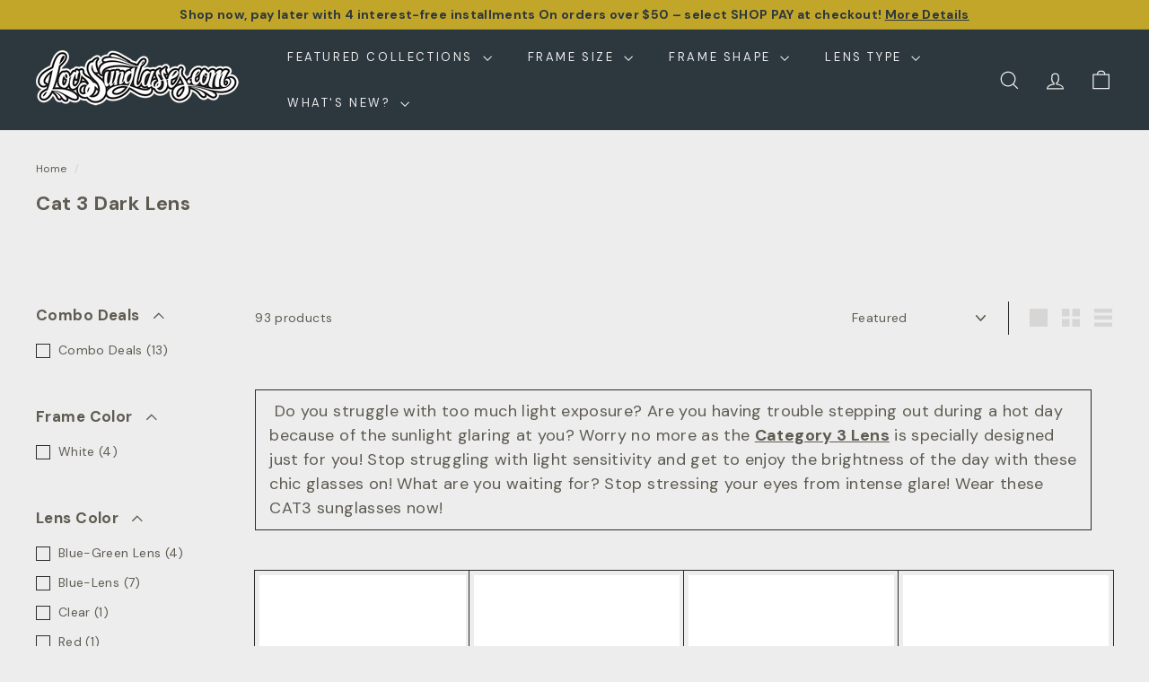

--- FILE ---
content_type: text/html; charset=utf-8
request_url: https://www.locssunglasses.net/collections/dark-lens
body_size: 46596
content:
<!doctype html>
<html class="no-js" lang="en" dir="ltr">
  <head>
    <meta charset="utf-8">
    <meta http-equiv="X-UA-Compatible" content="IE=edge,chrome=1">
    <meta name="viewport" content="width=device-width,initial-scale=1">
    <meta name="google-site-verification" content="lIj0wx7ym4m1fZkSmSl3mZc_003GFquxhzncgpB0u8s" />
    <meta name="theme-color" content="#a78e1b">
    <link rel="canonical" href="https://www.locssunglasses.net/collections/dark-lens">
    <link rel="preconnect" href="https://fonts.shopifycdn.com" crossorigin>
    <link rel="dns-prefetch" href="https://ajax.googleapis.com">
    <link rel="dns-prefetch" href="https://maps.googleapis.com">
    <link rel="dns-prefetch" href="https://maps.gstatic.com">
<title>LOCS Dark Lens Sunglasses-Super dark lens locs shades &ndash; Locs Sunglasses </title>
<meta name="description" content="We offer The super darkest locs Sunglasses available anywhere...We offer dark tint locs shades wholesale so you can enjoy loc sunglasses on a budget .dark locs sunglasses on sale">
<meta property="og:site_name" content="Locs Sunglasses ">
<meta property="og:url" content="https://www.locssunglasses.net/collections/dark-lens">
<meta property="og:title" content="LOCS Dark Lens Sunglasses-Super dark lens locs shades">
<meta property="og:type" content="website">
<meta property="og:description" content="We offer The super darkest locs Sunglasses available anywhere...We offer dark tint locs shades wholesale so you can enjoy loc sunglasses on a budget .dark locs sunglasses on sale"><meta name="twitter:site" content="@">
<meta name="twitter:card" content="summary_large_image">
<meta name="twitter:title" content="LOCS Dark Lens Sunglasses-Super dark lens locs shades">
<meta name="twitter:description" content="We offer The super darkest locs Sunglasses available anywhere...We offer dark tint locs shades wholesale so you can enjoy loc sunglasses on a budget .dark locs sunglasses on sale">

<style data-shopify>@font-face {
  font-family: "DM Sans";
  font-weight: 700;
  font-style: normal;
  font-display: swap;
  src: url("//www.locssunglasses.net/cdn/fonts/dm_sans/dmsans_n7.97e21d81502002291ea1de8aefb79170c6946ce5.woff2") format("woff2"),
       url("//www.locssunglasses.net/cdn/fonts/dm_sans/dmsans_n7.af5c214f5116410ca1d53a2090665620e78e2e1b.woff") format("woff");
}

  @font-face {
  font-family: "DM Sans";
  font-weight: 400;
  font-style: normal;
  font-display: swap;
  src: url("//www.locssunglasses.net/cdn/fonts/dm_sans/dmsans_n4.ec80bd4dd7e1a334c969c265873491ae56018d72.woff2") format("woff2"),
       url("//www.locssunglasses.net/cdn/fonts/dm_sans/dmsans_n4.87bdd914d8a61247b911147ae68e754d695c58a6.woff") format("woff");
}


  @font-face {
  font-family: "DM Sans";
  font-weight: 600;
  font-style: normal;
  font-display: swap;
  src: url("//www.locssunglasses.net/cdn/fonts/dm_sans/dmsans_n6.70a2453ea926d613c6a2f89af05180d14b3a7c96.woff2") format("woff2"),
       url("//www.locssunglasses.net/cdn/fonts/dm_sans/dmsans_n6.355605667bef215872257574b57fc097044f7e20.woff") format("woff");
}

  @font-face {
  font-family: "DM Sans";
  font-weight: 400;
  font-style: italic;
  font-display: swap;
  src: url("//www.locssunglasses.net/cdn/fonts/dm_sans/dmsans_i4.b8fe05e69ee95d5a53155c346957d8cbf5081c1a.woff2") format("woff2"),
       url("//www.locssunglasses.net/cdn/fonts/dm_sans/dmsans_i4.403fe28ee2ea63e142575c0aa47684d65f8c23a0.woff") format("woff");
}

  @font-face {
  font-family: "DM Sans";
  font-weight: 600;
  font-style: italic;
  font-display: swap;
  src: url("//www.locssunglasses.net/cdn/fonts/dm_sans/dmsans_i6.b7d5b35c5f29523529e1bf4a3d0de71a44a277b6.woff2") format("woff2"),
       url("//www.locssunglasses.net/cdn/fonts/dm_sans/dmsans_i6.9b760cc5bdd17b4de2c70249ba49bd707f27a31b.woff") format("woff");
}

</style><link href="//www.locssunglasses.net/cdn/shop/t/271/assets/components.css?v=179802108132196007191727052484" rel="stylesheet" type="text/css" media="all" />

<style data-shopify>:root {
    --colorBody: #ededed;
    --colorBodyAlpha05: rgba(237, 237, 237, 0.05);
    --colorBodyDim: #e0e0e0;

    --colorBorder: #2e2b2b;

    --colorBtnPrimary: #a78e1b;
    --colorBtnPrimaryLight: #d3b322;
    --colorBtnPrimaryDim: #917b17;
    --colorBtnPrimaryText: #ededed;

    --colorCartDot: #b23507;
    --colorCartDotText: #ffffff;

    --colorFooter: #ededed;
    --colorFooterBorder: #2d373e;
    --colorFooterText: #2d373e;

    --colorLink: #5e5b51;

    --colorModalBg: rgba(39, 43, 46, 0.6);

    --colorNav: #2d373e;
    --colorNavSearch: #ffffff;
    --colorNavText: #ededed;

    --colorPrice: #5e5b51;

    --colorSaleTag: #b23507;
    --colorSaleTagText: #ffffff;

    --colorScheme1Text: #272b2e;
    --colorScheme1Bg: #ededed;
    --colorScheme2Text: #ffffff;
    --colorScheme2Bg: #5e5b51;
    --colorScheme3Text: #2d373e;
    --colorScheme3Bg: #faf8ef;

    --colorTextBody: #5e5b51;
    --colorTextBodyAlpha005: rgba(94, 91, 81, 0.05);
    --colorTextBodyAlpha008: rgba(94, 91, 81, 0.08);
    --colorTextSavings: #b23507;

    --colorToolbar: #c1a62a;
    --colorToolbarText: #2d373e;

    --urlIcoSelect: url(//www.locssunglasses.net/cdn/shop/t/271/assets/ico-select.svg);
    --urlSwirlSvg: url(//www.locssunglasses.net/cdn/shop/t/271/assets/swirl.svg);

    --header-padding-bottom: 0;

    --pageTopPadding: 35px;
    --pageNarrow: 780px;
    --pageWidthPadding: 40px;
    --gridGutter: 22px;
    --indexSectionPadding: 60px;
    --sectionHeaderBottom: 40px;
    --collapsibleIconWidth: 12px;

    --sizeChartMargin: 30px 0;
    --sizeChartIconMargin: 5px;

    --newsletterReminderPadding: 20px 30px 20px 25px;

    --textFrameMargin: 10px;

    /*Shop Pay Installments*/
    --color-body-text: #5e5b51;
    --color-body: #ededed;
    --color-bg: #ededed;

    --typeHeaderPrimary: "DM Sans";
    --typeHeaderFallback: sans-serif;
    --typeHeaderSize: 22px;
    --typeHeaderWeight: 700;
    --typeHeaderLineHeight: 1.1;
    --typeHeaderSpacing: 0.025em;

    --typeBasePrimary:"DM Sans";
    --typeBaseFallback:sans-serif;
    --typeBaseSize: 14px;
    --typeBaseWeight: 400;
    --typeBaseSpacing: 0.025em;
    --typeBaseLineHeight: 1.5;

    --colorSmallImageBg: #ffffff;
    --colorSmallImageBgDark: #f7f7f7;
    --colorLargeImageBg: #272b2e;
    --colorLargeImageBgLight: #454d52;

    --icon-strokeWidth: 3px;
    --icon-strokeLinejoin: miter;

    
      --buttonRadius: 0;
      --btnPadding: 11px 20px;
    

    
      --roundness: 0;
    

    
      --gridThickness: 1px;
    

    --productTileMargin: 2%;
    --collectionTileMargin: 2%;

    --swatchSize: 32px;
  }

  @media screen and (max-width: 768px) {
    :root {
      --pageTopPadding: 15px;
      --pageNarrow: 330px;
      --pageWidthPadding: 17px;
      --gridGutter: 16px;
      --indexSectionPadding: 40px;
      --sectionHeaderBottom: 25px;
      --collapsibleIconWidth: 10px;
      --textFrameMargin: 7px;
      --typeBaseSize: 12px;

      
        --roundness: 0;
        --btnPadding: 9px 17px;
      
    }
  }</style><link href="//www.locssunglasses.net/cdn/shop/t/271/assets/overrides.css?v=61671070734277095511727052486" rel="stylesheet" type="text/css" media="all" />
<style data-shopify>:root {
        --productGridPadding: 12px;
      }</style><script async crossorigin fetchpriority="high" src="/cdn/shopifycloud/importmap-polyfill/es-modules-shim.2.4.0.js"></script>
<script>
      document.documentElement.className = document.documentElement.className.replace('no-js', 'js');

      window.theme = window.theme || {};

      theme.settings = {
        themeName: 'Expanse',
        themeVersion: "5.2.5" // x-release-please-version
      };
    </script><script type="importmap">
{
  "imports": {
    "@archetype-themes/scripts/config": "//www.locssunglasses.net/cdn/shop/t/271/assets/config.js?v=46854268358620717621727052485",
    "@archetype-themes/scripts/helpers/a11y": "//www.locssunglasses.net/cdn/shop/t/271/assets/a11y.js?v=146705825431690116351727052484",
    "@archetype-themes/scripts/helpers/ajax-renderer": "//www.locssunglasses.net/cdn/shop/t/271/assets/ajax-renderer.js?v=7517952383981163841727052484",
    "@archetype-themes/scripts/helpers/cart": "//www.locssunglasses.net/cdn/shop/t/271/assets/cart.js?v=83797180930675604941727052484",
    "@archetype-themes/scripts/helpers/currency": "//www.locssunglasses.net/cdn/shop/t/271/assets/currency.js?v=30528371845530833611727052485",
    "@archetype-themes/scripts/helpers/library-loader": "//www.locssunglasses.net/cdn/shop/t/271/assets/library-loader.js?v=156273567395030534951727052485",
    "@archetype-themes/scripts/helpers/section": "//www.locssunglasses.net/cdn/shop/t/271/assets/section.js?v=132577235708517326151727052487",
    "@archetype-themes/scripts/helpers/utils": "//www.locssunglasses.net/cdn/shop/t/271/assets/utils.js?v=125538862470536898921727052488",
    "@archetype-themes/scripts/helpers/vimeo": "//www.locssunglasses.net/cdn/shop/t/271/assets/vimeo.js?v=24358449204266797831727052488",
    "@archetype-themes/scripts/helpers/youtube": "//www.locssunglasses.net/cdn/shop/t/271/assets/youtube.js?v=65638137014896701821727052488",
    "@archetype-themes/scripts/modules/base-media": "//www.locssunglasses.net/cdn/shop/t/271/assets/base-media.js?v=158686823065200144011727052484",
    "@archetype-themes/scripts/modules/cart-drawer": "//www.locssunglasses.net/cdn/shop/t/271/assets/cart-drawer.js?v=160665800527820250051727052484",
    "@archetype-themes/scripts/modules/cart-form": "//www.locssunglasses.net/cdn/shop/t/271/assets/cart-form.js?v=91196255046664301111727052484",
    "@archetype-themes/scripts/modules/collection-sidebar": "//www.locssunglasses.net/cdn/shop/t/271/assets/collection-sidebar.js?v=32046460992339877421727052484",
    "@archetype-themes/scripts/modules/disclosure": "//www.locssunglasses.net/cdn/shop/t/271/assets/disclosure.js?v=182459945533096787091727052485",
    "@archetype-themes/scripts/modules/drawers": "//www.locssunglasses.net/cdn/shop/t/271/assets/drawers.js?v=107619225559659722991727052485",
    "@archetype-themes/scripts/modules/header-nav": "//www.locssunglasses.net/cdn/shop/t/271/assets/header-nav.js?v=61102331513955961811727052485",
    "@archetype-themes/scripts/modules/modal": "//www.locssunglasses.net/cdn/shop/t/271/assets/modal.js?v=103049627967414201881727052485",
    "@archetype-themes/scripts/modules/photoswipe": "//www.locssunglasses.net/cdn/shop/t/271/assets/photoswipe.js?v=61950094564222720771727052486",
    "@archetype-themes/scripts/modules/product-media": "//www.locssunglasses.net/cdn/shop/t/271/assets/product-media.js?v=114769602821602274331727052486",
    "@archetype-themes/scripts/modules/product-recommendations": "//www.locssunglasses.net/cdn/shop/t/271/assets/product-recommendations.js?v=129269900080061478331727052486",
    "@archetype-themes/scripts/modules/slideshow": "//www.locssunglasses.net/cdn/shop/t/271/assets/slideshow.js?v=156838720240918166541727052487",
    "@archetype-themes/scripts/modules/swatches": "//www.locssunglasses.net/cdn/shop/t/271/assets/swatches.js?v=115748111205220542111727052487",
    "@archetype-themes/scripts/modules/video-modal": "//www.locssunglasses.net/cdn/shop/t/271/assets/video-modal.js?v=124352799055401291551727052488",
    "@archetype-themes/scripts/modules/video-section": "//www.locssunglasses.net/cdn/shop/t/271/assets/video-section.js?v=145713833504631471951727052488",
    "@archetype-themes/scripts/vendors/flickity": "//www.locssunglasses.net/cdn/shop/t/271/assets/flickity.js?v=64834745540944186391727052485",
    "@archetype-themes/scripts/vendors/flickity-fade": "//www.locssunglasses.net/cdn/shop/t/271/assets/flickity-fade.js?v=183919691856929975431727052485",
    "@archetype-themes/scripts/vendors/in-view": "//www.locssunglasses.net/cdn/shop/t/271/assets/in-view.js?v=114407302255486814571727052485",
    "@archetype-themes/scripts/vendors/photoswipe-ui-default.min": "//www.locssunglasses.net/cdn/shop/t/271/assets/photoswipe-ui-default.min.js?v=38398438522819608121727052486",
    "@archetype-themes/scripts/vendors/photoswipe.min": "//www.locssunglasses.net/cdn/shop/t/271/assets/photoswipe.min.js?v=14839465386805463181727052486",
    "@archetype-themes/utils/pubsub": "//www.locssunglasses.net/cdn/shop/t/271/assets/pubsub.js?v=133006050037748302171727052486",
    "@archetype-themes/utils/script-loader": "//www.locssunglasses.net/cdn/shop/t/271/assets/script-loader.js?v=25126702851678854941727052486",
    "components/announcement-bar": "//www.locssunglasses.net/cdn/shop/t/271/assets/announcement-bar.js?v=130357584752841676451727052484",
    "components/block-buy-buttons": "//www.locssunglasses.net/cdn/shop/t/271/assets/block-buy-buttons.js?v=11796062151789649231727052484",
    "components/block-price": "//www.locssunglasses.net/cdn/shop/t/271/assets/block-price.js?v=163350562479400801831727052484",
    "components/block-variant-picker": "//www.locssunglasses.net/cdn/shop/t/271/assets/block-variant-picker.js?v=1977561798542972771727052484",
    "components/collapsible": "//www.locssunglasses.net/cdn/shop/t/271/assets/collapsible.js?v=155419906067739637921727052484",
    "components/gift-card-recipient-form": "//www.locssunglasses.net/cdn/shop/t/271/assets/gift-card-recipient-form.js?v=64755253772159527141727052485",
    "components/header-mobile-nav": "//www.locssunglasses.net/cdn/shop/t/271/assets/header-mobile-nav.js?v=34501982044316274591727052485",
    "components/item-grid": "//www.locssunglasses.net/cdn/shop/t/271/assets/item-grid.js?v=152639846473000520891727052485",
    "components/newsletter-reminder": "//www.locssunglasses.net/cdn/shop/t/271/assets/newsletter-reminder.js?v=90617379688067204021727052485",
    "components/parallax-image": "//www.locssunglasses.net/cdn/shop/t/271/assets/parallax-image.js?v=52940338558575531261727052486",
    "components/predictive-search": "//www.locssunglasses.net/cdn/shop/t/271/assets/predictive-search.js?v=125633826981499254571727052486",
    "components/price-range": "//www.locssunglasses.net/cdn/shop/t/271/assets/price-range.js?v=123052969041133689781727052486",
    "components/product-images": "//www.locssunglasses.net/cdn/shop/t/271/assets/product-images.js?v=88344245524099105901727052486",
    "components/product-inventory": "//www.locssunglasses.net/cdn/shop/t/271/assets/product-inventory.js?v=143866564290173401391727052486",
    "components/quantity-selector": "//www.locssunglasses.net/cdn/shop/t/271/assets/quantity-selector.js?v=19884633747308054381727052486",
    "components/quick-add": "//www.locssunglasses.net/cdn/shop/t/271/assets/quick-add.js?v=153468363738513771401727052486",
    "components/quick-shop": "//www.locssunglasses.net/cdn/shop/t/271/assets/quick-shop.js?v=97897957291450767481727052486",
    "components/rte": "//www.locssunglasses.net/cdn/shop/t/271/assets/rte.js?v=181885037864920336431727052486",
    "components/section-advanced-accordion": "//www.locssunglasses.net/cdn/shop/t/271/assets/section-advanced-accordion.js?v=160203125380940052601727052486",
    "components/section-age-verification-popup": "//www.locssunglasses.net/cdn/shop/t/271/assets/section-age-verification-popup.js?v=70734405310605133951727052486",
    "components/section-background-image-text": "//www.locssunglasses.net/cdn/shop/t/271/assets/section-background-image-text.js?v=17382720343615129641727052486",
    "components/section-collection-header": "//www.locssunglasses.net/cdn/shop/t/271/assets/section-collection-header.js?v=40131443076822210851727052486",
    "components/section-countdown": "//www.locssunglasses.net/cdn/shop/t/271/assets/section-countdown.js?v=109956453145979029921727052486",
    "components/section-footer": "//www.locssunglasses.net/cdn/shop/t/271/assets/section-footer.js?v=164218822520813513031727052486",
    "components/section-header": "//www.locssunglasses.net/cdn/shop/t/271/assets/section-header.js?v=18369522156731752591727052486",
    "components/section-hotspots": "//www.locssunglasses.net/cdn/shop/t/271/assets/section-hotspots.js?v=176317069189202021961727052486",
    "components/section-image-compare": "//www.locssunglasses.net/cdn/shop/t/271/assets/section-image-compare.js?v=172731276419655354281727052486",
    "components/section-main-addresses": "//www.locssunglasses.net/cdn/shop/t/271/assets/section-main-addresses.js?v=38269558316828166111727052486",
    "components/section-main-cart": "//www.locssunglasses.net/cdn/shop/t/271/assets/section-main-cart.js?v=112925653898238753791727052486",
    "components/section-main-login": "//www.locssunglasses.net/cdn/shop/t/271/assets/section-main-login.js?v=141583384861984065451727052486",
    "components/section-map": "//www.locssunglasses.net/cdn/shop/t/271/assets/section-map.js?v=8045789484266781521727052486",
    "components/section-more-products-vendor": "//www.locssunglasses.net/cdn/shop/t/271/assets/section-more-products-vendor.js?v=109256806162307803791727052487",
    "components/section-newsletter-popup": "//www.locssunglasses.net/cdn/shop/t/271/assets/section-newsletter-popup.js?v=63124875165464732401727052487",
    "components/section-password-header": "//www.locssunglasses.net/cdn/shop/t/271/assets/section-password-header.js?v=113265428254908848341727052487",
    "components/section-recently-viewed": "//www.locssunglasses.net/cdn/shop/t/271/assets/section-recently-viewed.js?v=71380856058705518961727052487",
    "components/section-testimonials": "//www.locssunglasses.net/cdn/shop/t/271/assets/section-testimonials.js?v=99252732340278527291727052487",
    "components/section-toolbar": "//www.locssunglasses.net/cdn/shop/t/271/assets/section-toolbar.js?v=138777767681444653671727052487",
    "components/store-availability": "//www.locssunglasses.net/cdn/shop/t/271/assets/store-availability.js?v=63703472421863417921727052487",
    "components/tool-tip": "//www.locssunglasses.net/cdn/shop/t/271/assets/tool-tip.js?v=90403548259094193031727052487",
    "components/tool-tip-trigger": "//www.locssunglasses.net/cdn/shop/t/271/assets/tool-tip-trigger.js?v=140183424560662924111727052487",
    "components/variant-sku": "//www.locssunglasses.net/cdn/shop/t/271/assets/variant-sku.js?v=177336021623114299181727052488",
    "components/video-media": "//www.locssunglasses.net/cdn/shop/t/271/assets/video-media.js?v=73971623221435132531727052488",
    "js-cookie": "//www.locssunglasses.net/cdn/shop/t/271/assets/js.cookie.mjs?v=38015963105781969301727052485",
    "nouislider": "//www.locssunglasses.net/cdn/shop/t/271/assets/nouislider.js?v=100438778919154896961727052485"
  }
}
</script>
<script>
  if (!(HTMLScriptElement.supports && HTMLScriptElement.supports('importmap'))) {
    const el = document.createElement('script')
    el.async = true
    el.src = "//www.locssunglasses.net/cdn/shop/t/271/assets/es-module-shims.min.js?v=3197203922110785981727052485"
    document.head.appendChild(el)
  }
</script>

<script type="module" src="//www.locssunglasses.net/cdn/shop/t/271/assets/is-land.min.js?v=92343381495565747271727052485"></script>



<script type="module">
  try {
    const importMap = document.querySelector('script[type="importmap"]')
    const importMapJson = JSON.parse(importMap.textContent)
    const importMapModules = Object.values(importMapJson.imports)
    for (let i = 0; i < importMapModules.length; i++) {
      const link = document.createElement('link')
      link.rel = 'modulepreload'
      link.href = importMapModules[i]
      document.head.appendChild(link)
    }
  } catch (e) {
    console.error(e)
  }
</script>
<script>window.performance && window.performance.mark && window.performance.mark('shopify.content_for_header.start');</script><meta name="google-site-verification" content="5EzkTnGwyrgKmLQKOtQ4akogwrXxbYizdy8aBJRAMm0">
<meta id="shopify-digital-wallet" name="shopify-digital-wallet" content="/11036218/digital_wallets/dialog">
<meta name="shopify-checkout-api-token" content="b3953a03a1278bad97032fabe0fea6d7">
<meta id="in-context-paypal-metadata" data-shop-id="11036218" data-venmo-supported="true" data-environment="production" data-locale="en_US" data-paypal-v4="true" data-currency="USD">
<link rel="alternate" type="application/atom+xml" title="Feed" href="/collections/dark-lens.atom" />
<link rel="next" href="/collections/dark-lens?page=2">
<link rel="alternate" type="application/json+oembed" href="https://www.locssunglasses.net/collections/dark-lens.oembed">
<script async="async" src="/checkouts/internal/preloads.js?locale=en-US"></script>
<link rel="preconnect" href="https://shop.app" crossorigin="anonymous">
<script async="async" src="https://shop.app/checkouts/internal/preloads.js?locale=en-US&shop_id=11036218" crossorigin="anonymous"></script>
<script id="apple-pay-shop-capabilities" type="application/json">{"shopId":11036218,"countryCode":"US","currencyCode":"USD","merchantCapabilities":["supports3DS"],"merchantId":"gid:\/\/shopify\/Shop\/11036218","merchantName":"Locs Sunglasses ","requiredBillingContactFields":["postalAddress","email"],"requiredShippingContactFields":["postalAddress","email"],"shippingType":"shipping","supportedNetworks":["visa","masterCard","amex","discover","elo","jcb"],"total":{"type":"pending","label":"Locs Sunglasses ","amount":"1.00"},"shopifyPaymentsEnabled":true,"supportsSubscriptions":true}</script>
<script id="shopify-features" type="application/json">{"accessToken":"b3953a03a1278bad97032fabe0fea6d7","betas":["rich-media-storefront-analytics"],"domain":"www.locssunglasses.net","predictiveSearch":true,"shopId":11036218,"locale":"en"}</script>
<script>var Shopify = Shopify || {};
Shopify.shop = "locs-sunglasses.myshopify.com";
Shopify.locale = "en";
Shopify.currency = {"active":"USD","rate":"1.0"};
Shopify.country = "US";
Shopify.theme = {"name":"Updated  of  LOCS XPN 09-24","id":127633817734,"schema_name":"Expanse","schema_version":"5.2.5","theme_store_id":902,"role":"main"};
Shopify.theme.handle = "null";
Shopify.theme.style = {"id":null,"handle":null};
Shopify.cdnHost = "www.locssunglasses.net/cdn";
Shopify.routes = Shopify.routes || {};
Shopify.routes.root = "/";</script>
<script type="module">!function(o){(o.Shopify=o.Shopify||{}).modules=!0}(window);</script>
<script>!function(o){function n(){var o=[];function n(){o.push(Array.prototype.slice.apply(arguments))}return n.q=o,n}var t=o.Shopify=o.Shopify||{};t.loadFeatures=n(),t.autoloadFeatures=n()}(window);</script>
<script>
  window.ShopifyPay = window.ShopifyPay || {};
  window.ShopifyPay.apiHost = "shop.app\/pay";
  window.ShopifyPay.redirectState = null;
</script>
<script id="shop-js-analytics" type="application/json">{"pageType":"collection"}</script>
<script defer="defer" async type="module" src="//www.locssunglasses.net/cdn/shopifycloud/shop-js/modules/v2/client.init-shop-cart-sync_BdyHc3Nr.en.esm.js"></script>
<script defer="defer" async type="module" src="//www.locssunglasses.net/cdn/shopifycloud/shop-js/modules/v2/chunk.common_Daul8nwZ.esm.js"></script>
<script type="module">
  await import("//www.locssunglasses.net/cdn/shopifycloud/shop-js/modules/v2/client.init-shop-cart-sync_BdyHc3Nr.en.esm.js");
await import("//www.locssunglasses.net/cdn/shopifycloud/shop-js/modules/v2/chunk.common_Daul8nwZ.esm.js");

  window.Shopify.SignInWithShop?.initShopCartSync?.({"fedCMEnabled":true,"windoidEnabled":true});

</script>
<script>
  window.Shopify = window.Shopify || {};
  if (!window.Shopify.featureAssets) window.Shopify.featureAssets = {};
  window.Shopify.featureAssets['shop-js'] = {"shop-cart-sync":["modules/v2/client.shop-cart-sync_QYOiDySF.en.esm.js","modules/v2/chunk.common_Daul8nwZ.esm.js"],"init-fed-cm":["modules/v2/client.init-fed-cm_DchLp9rc.en.esm.js","modules/v2/chunk.common_Daul8nwZ.esm.js"],"shop-button":["modules/v2/client.shop-button_OV7bAJc5.en.esm.js","modules/v2/chunk.common_Daul8nwZ.esm.js"],"init-windoid":["modules/v2/client.init-windoid_DwxFKQ8e.en.esm.js","modules/v2/chunk.common_Daul8nwZ.esm.js"],"shop-cash-offers":["modules/v2/client.shop-cash-offers_DWtL6Bq3.en.esm.js","modules/v2/chunk.common_Daul8nwZ.esm.js","modules/v2/chunk.modal_CQq8HTM6.esm.js"],"shop-toast-manager":["modules/v2/client.shop-toast-manager_CX9r1SjA.en.esm.js","modules/v2/chunk.common_Daul8nwZ.esm.js"],"init-shop-email-lookup-coordinator":["modules/v2/client.init-shop-email-lookup-coordinator_UhKnw74l.en.esm.js","modules/v2/chunk.common_Daul8nwZ.esm.js"],"pay-button":["modules/v2/client.pay-button_DzxNnLDY.en.esm.js","modules/v2/chunk.common_Daul8nwZ.esm.js"],"avatar":["modules/v2/client.avatar_BTnouDA3.en.esm.js"],"init-shop-cart-sync":["modules/v2/client.init-shop-cart-sync_BdyHc3Nr.en.esm.js","modules/v2/chunk.common_Daul8nwZ.esm.js"],"shop-login-button":["modules/v2/client.shop-login-button_D8B466_1.en.esm.js","modules/v2/chunk.common_Daul8nwZ.esm.js","modules/v2/chunk.modal_CQq8HTM6.esm.js"],"init-customer-accounts-sign-up":["modules/v2/client.init-customer-accounts-sign-up_C8fpPm4i.en.esm.js","modules/v2/client.shop-login-button_D8B466_1.en.esm.js","modules/v2/chunk.common_Daul8nwZ.esm.js","modules/v2/chunk.modal_CQq8HTM6.esm.js"],"init-shop-for-new-customer-accounts":["modules/v2/client.init-shop-for-new-customer-accounts_CVTO0Ztu.en.esm.js","modules/v2/client.shop-login-button_D8B466_1.en.esm.js","modules/v2/chunk.common_Daul8nwZ.esm.js","modules/v2/chunk.modal_CQq8HTM6.esm.js"],"init-customer-accounts":["modules/v2/client.init-customer-accounts_dRgKMfrE.en.esm.js","modules/v2/client.shop-login-button_D8B466_1.en.esm.js","modules/v2/chunk.common_Daul8nwZ.esm.js","modules/v2/chunk.modal_CQq8HTM6.esm.js"],"shop-follow-button":["modules/v2/client.shop-follow-button_CkZpjEct.en.esm.js","modules/v2/chunk.common_Daul8nwZ.esm.js","modules/v2/chunk.modal_CQq8HTM6.esm.js"],"lead-capture":["modules/v2/client.lead-capture_BntHBhfp.en.esm.js","modules/v2/chunk.common_Daul8nwZ.esm.js","modules/v2/chunk.modal_CQq8HTM6.esm.js"],"checkout-modal":["modules/v2/client.checkout-modal_CfxcYbTm.en.esm.js","modules/v2/chunk.common_Daul8nwZ.esm.js","modules/v2/chunk.modal_CQq8HTM6.esm.js"],"shop-login":["modules/v2/client.shop-login_Da4GZ2H6.en.esm.js","modules/v2/chunk.common_Daul8nwZ.esm.js","modules/v2/chunk.modal_CQq8HTM6.esm.js"],"payment-terms":["modules/v2/client.payment-terms_MV4M3zvL.en.esm.js","modules/v2/chunk.common_Daul8nwZ.esm.js","modules/v2/chunk.modal_CQq8HTM6.esm.js"]};
</script>
<script>(function() {
  var isLoaded = false;
  function asyncLoad() {
    if (isLoaded) return;
    isLoaded = true;
    var urls = ["https:\/\/static.klaviyo.com\/onsite\/js\/klaviyo.js?company_id=KGbQRv\u0026shop=locs-sunglasses.myshopify.com","https:\/\/static.klaviyo.com\/onsite\/js\/klaviyo.js?company_id=KGbQRv\u0026shop=locs-sunglasses.myshopify.com","https:\/\/cdn.hextom.com\/js\/ultimatesalesboost.js?shop=locs-sunglasses.myshopify.com"];
    for (var i = 0; i < urls.length; i++) {
      var s = document.createElement('script');
      s.type = 'text/javascript';
      s.async = true;
      s.src = urls[i];
      var x = document.getElementsByTagName('script')[0];
      x.parentNode.insertBefore(s, x);
    }
  };
  if(window.attachEvent) {
    window.attachEvent('onload', asyncLoad);
  } else {
    window.addEventListener('load', asyncLoad, false);
  }
})();</script>
<script id="__st">var __st={"a":11036218,"offset":-28800,"reqid":"18237452-fc25-419d-8219-b95770dd832e-1768978364","pageurl":"www.locssunglasses.net\/collections\/dark-lens","u":"665a22beaafd","p":"collection","rtyp":"collection","rid":326256897};</script>
<script>window.ShopifyPaypalV4VisibilityTracking = true;</script>
<script id="captcha-bootstrap">!function(){'use strict';const t='contact',e='account',n='new_comment',o=[[t,t],['blogs',n],['comments',n],[t,'customer']],c=[[e,'customer_login'],[e,'guest_login'],[e,'recover_customer_password'],[e,'create_customer']],r=t=>t.map((([t,e])=>`form[action*='/${t}']:not([data-nocaptcha='true']) input[name='form_type'][value='${e}']`)).join(','),a=t=>()=>t?[...document.querySelectorAll(t)].map((t=>t.form)):[];function s(){const t=[...o],e=r(t);return a(e)}const i='password',u='form_key',d=['recaptcha-v3-token','g-recaptcha-response','h-captcha-response',i],f=()=>{try{return window.sessionStorage}catch{return}},m='__shopify_v',_=t=>t.elements[u];function p(t,e,n=!1){try{const o=window.sessionStorage,c=JSON.parse(o.getItem(e)),{data:r}=function(t){const{data:e,action:n}=t;return t[m]||n?{data:e,action:n}:{data:t,action:n}}(c);for(const[e,n]of Object.entries(r))t.elements[e]&&(t.elements[e].value=n);n&&o.removeItem(e)}catch(o){console.error('form repopulation failed',{error:o})}}const l='form_type',E='cptcha';function T(t){t.dataset[E]=!0}const w=window,h=w.document,L='Shopify',v='ce_forms',y='captcha';let A=!1;((t,e)=>{const n=(g='f06e6c50-85a8-45c8-87d0-21a2b65856fe',I='https://cdn.shopify.com/shopifycloud/storefront-forms-hcaptcha/ce_storefront_forms_captcha_hcaptcha.v1.5.2.iife.js',D={infoText:'Protected by hCaptcha',privacyText:'Privacy',termsText:'Terms'},(t,e,n)=>{const o=w[L][v],c=o.bindForm;if(c)return c(t,g,e,D).then(n);var r;o.q.push([[t,g,e,D],n]),r=I,A||(h.body.append(Object.assign(h.createElement('script'),{id:'captcha-provider',async:!0,src:r})),A=!0)});var g,I,D;w[L]=w[L]||{},w[L][v]=w[L][v]||{},w[L][v].q=[],w[L][y]=w[L][y]||{},w[L][y].protect=function(t,e){n(t,void 0,e),T(t)},Object.freeze(w[L][y]),function(t,e,n,w,h,L){const[v,y,A,g]=function(t,e,n){const i=e?o:[],u=t?c:[],d=[...i,...u],f=r(d),m=r(i),_=r(d.filter((([t,e])=>n.includes(e))));return[a(f),a(m),a(_),s()]}(w,h,L),I=t=>{const e=t.target;return e instanceof HTMLFormElement?e:e&&e.form},D=t=>v().includes(t);t.addEventListener('submit',(t=>{const e=I(t);if(!e)return;const n=D(e)&&!e.dataset.hcaptchaBound&&!e.dataset.recaptchaBound,o=_(e),c=g().includes(e)&&(!o||!o.value);(n||c)&&t.preventDefault(),c&&!n&&(function(t){try{if(!f())return;!function(t){const e=f();if(!e)return;const n=_(t);if(!n)return;const o=n.value;o&&e.removeItem(o)}(t);const e=Array.from(Array(32),(()=>Math.random().toString(36)[2])).join('');!function(t,e){_(t)||t.append(Object.assign(document.createElement('input'),{type:'hidden',name:u})),t.elements[u].value=e}(t,e),function(t,e){const n=f();if(!n)return;const o=[...t.querySelectorAll(`input[type='${i}']`)].map((({name:t})=>t)),c=[...d,...o],r={};for(const[a,s]of new FormData(t).entries())c.includes(a)||(r[a]=s);n.setItem(e,JSON.stringify({[m]:1,action:t.action,data:r}))}(t,e)}catch(e){console.error('failed to persist form',e)}}(e),e.submit())}));const S=(t,e)=>{t&&!t.dataset[E]&&(n(t,e.some((e=>e===t))),T(t))};for(const o of['focusin','change'])t.addEventListener(o,(t=>{const e=I(t);D(e)&&S(e,y())}));const B=e.get('form_key'),M=e.get(l),P=B&&M;t.addEventListener('DOMContentLoaded',(()=>{const t=y();if(P)for(const e of t)e.elements[l].value===M&&p(e,B);[...new Set([...A(),...v().filter((t=>'true'===t.dataset.shopifyCaptcha))])].forEach((e=>S(e,t)))}))}(h,new URLSearchParams(w.location.search),n,t,e,['guest_login'])})(!1,!0)}();</script>
<script integrity="sha256-4kQ18oKyAcykRKYeNunJcIwy7WH5gtpwJnB7kiuLZ1E=" data-source-attribution="shopify.loadfeatures" defer="defer" src="//www.locssunglasses.net/cdn/shopifycloud/storefront/assets/storefront/load_feature-a0a9edcb.js" crossorigin="anonymous"></script>
<script crossorigin="anonymous" defer="defer" src="//www.locssunglasses.net/cdn/shopifycloud/storefront/assets/shopify_pay/storefront-65b4c6d7.js?v=20250812"></script>
<script data-source-attribution="shopify.dynamic_checkout.dynamic.init">var Shopify=Shopify||{};Shopify.PaymentButton=Shopify.PaymentButton||{isStorefrontPortableWallets:!0,init:function(){window.Shopify.PaymentButton.init=function(){};var t=document.createElement("script");t.src="https://www.locssunglasses.net/cdn/shopifycloud/portable-wallets/latest/portable-wallets.en.js",t.type="module",document.head.appendChild(t)}};
</script>
<script data-source-attribution="shopify.dynamic_checkout.buyer_consent">
  function portableWalletsHideBuyerConsent(e){var t=document.getElementById("shopify-buyer-consent"),n=document.getElementById("shopify-subscription-policy-button");t&&n&&(t.classList.add("hidden"),t.setAttribute("aria-hidden","true"),n.removeEventListener("click",e))}function portableWalletsShowBuyerConsent(e){var t=document.getElementById("shopify-buyer-consent"),n=document.getElementById("shopify-subscription-policy-button");t&&n&&(t.classList.remove("hidden"),t.removeAttribute("aria-hidden"),n.addEventListener("click",e))}window.Shopify?.PaymentButton&&(window.Shopify.PaymentButton.hideBuyerConsent=portableWalletsHideBuyerConsent,window.Shopify.PaymentButton.showBuyerConsent=portableWalletsShowBuyerConsent);
</script>
<script data-source-attribution="shopify.dynamic_checkout.cart.bootstrap">document.addEventListener("DOMContentLoaded",(function(){function t(){return document.querySelector("shopify-accelerated-checkout-cart, shopify-accelerated-checkout")}if(t())Shopify.PaymentButton.init();else{new MutationObserver((function(e,n){t()&&(Shopify.PaymentButton.init(),n.disconnect())})).observe(document.body,{childList:!0,subtree:!0})}}));
</script>
<link id="shopify-accelerated-checkout-styles" rel="stylesheet" media="screen" href="https://www.locssunglasses.net/cdn/shopifycloud/portable-wallets/latest/accelerated-checkout-backwards-compat.css" crossorigin="anonymous">
<style id="shopify-accelerated-checkout-cart">
        #shopify-buyer-consent {
  margin-top: 1em;
  display: inline-block;
  width: 100%;
}

#shopify-buyer-consent.hidden {
  display: none;
}

#shopify-subscription-policy-button {
  background: none;
  border: none;
  padding: 0;
  text-decoration: underline;
  font-size: inherit;
  cursor: pointer;
}

#shopify-subscription-policy-button::before {
  box-shadow: none;
}

      </style>

<script>window.performance && window.performance.mark && window.performance.mark('shopify.content_for_header.end');</script>

    <script src="//www.locssunglasses.net/cdn/shop/t/271/assets/theme.js?v=113616480651186619411727052487" defer="defer"></script>
  

<!-- BEGIN app block: shopify://apps/fontify/blocks/app-embed/334490e2-2153-4a2e-a452-e90bdeffa3cc --><link rel="preconnect" href="https://cdn.nitroapps.co" crossorigin=""><!-- shop nitro_fontify metafields --><link rel="preconnect" href="https://fonts.googleapis.com">
                     
            <link rel="stylesheet" href="https://fonts.googleapis.com/css2?family=Geist:wght@100;200;300;400;500;600;700;800;900&display=swap" />
            <link rel="prefetch" href="https://fonts.googleapis.com/css2?family=Geist:wght@100;200;300;400;500;600;700;800;900&display=swap" as="style" />
                     
                     
            <link rel="stylesheet" href="https://fonts.googleapis.com/css2?family=DM+Sans:ital,wght@0,100;0,200;0,300;0,400;0,500;0,600;0,700;0,800;0,900;1,100;1,200;1,300;1,400;1,500;1,600;1,700;1,800;1,900&display=swap" />
            <link rel="prefetch" href="https://fonts.googleapis.com/css2?family=DM+Sans:ital,wght@0,100;0,200;0,300;0,400;0,500;0,600;0,700;0,800;0,900;1,100;1,200;1,300;1,400;1,500;1,600;1,700;1,800;1,900&display=swap" as="style" />
                     
        <style type="text/css" id="nitro-fontify" >
							@media only screen and (min-width: 970px) {
				body,h1,h2,h3,h4,h5,h6,p,li,a,*:not(.fa):not([class*="pe-"]):not(.lni):not(i[class*="iccl-"]):not(i[class*="la"]):not(i[class*="fa"]):not(.jdgm-star):not(.r--stars-icon){
					font-family: 'Geist' ;
					
				}
			}
		 
					@media only screen and (max-width: 970px) {
				body,h1,h2,h3,h4,h5,h6,p,li,a,*:not(.fa):not([class*="pe-"]):not(.lni):not(i[class*="iccl-"]):not(i[class*="la"]):not(i[class*="fa"]):not(.jdgm-star):not(.r--stars-icon){
					font-family: 'Geist' ;
					
				}
			}
		 
		 
								@media only screen and (min-width: 970px) {
				p{
					font-family: 'DM Sans' ;
					
				}
			}
		 
					@media only screen and (max-width: 970px) {
				p{
					font-family: 'DM Sans' ;
					
				}
			}
		 
		 
	</style>
<script>
    console.log(null);
    console.log(null);
  </script><script
  type="text/javascript"
  id="fontify-scripts"
>
  
  (function () {
    // Prevent duplicate execution
    if (window.fontifyScriptInitialized) {
      return;
    }
    window.fontifyScriptInitialized = true;

    if (window.opener) {
      // Remove existing listener if any before adding new one
      if (window.fontifyMessageListener) {
        window.removeEventListener('message', window.fontifyMessageListener, false);
      }

      function watchClosedWindow() {
        let itv = setInterval(function () {
          if (!window.opener || window.opener.closed) {
            clearInterval(itv);
            window.close();
          }
        }, 1000);
      }

      // Helper function to inject scripts and links from vite-tag content
      function injectScript(encodedContent) {
        

        // Decode HTML entities
        const tempTextarea = document.createElement('textarea');
        tempTextarea.innerHTML = encodedContent;
        const viteContent = tempTextarea.value;

        // Parse HTML content
        const tempDiv = document.createElement('div');
        tempDiv.innerHTML = viteContent;

        // Track duplicates within tempDiv only
        const scriptIds = new Set();
        const scriptSrcs = new Set();
        const linkKeys = new Set();

        // Helper to clone element attributes
        function cloneAttributes(source, target) {
          Array.from(source.attributes).forEach(function(attr) {
            if (attr.name === 'crossorigin') {
              target.crossOrigin = attr.value;
            } else {
              target.setAttribute(attr.name, attr.value);
            }
          });
          if (source.textContent) {
            target.textContent = source.textContent;
          }
        }

        // Inject scripts (filter duplicates within tempDiv)
        tempDiv.querySelectorAll('script').forEach(function(script) {
          const scriptId = script.getAttribute('id');
          const scriptSrc = script.getAttribute('src');

          // Skip if duplicate in tempDiv
          if ((scriptId && scriptIds.has(scriptId)) || (scriptSrc && scriptSrcs.has(scriptSrc))) {
            return;
          }

          // Track script
          if (scriptId) scriptIds.add(scriptId);
          if (scriptSrc) scriptSrcs.add(scriptSrc);

          // Clone and inject
          const newScript = document.createElement('script');
          cloneAttributes(script, newScript);

          document.head.appendChild(newScript);
        });

        // Inject links (filter duplicates within tempDiv)
        tempDiv.querySelectorAll('link').forEach(function(link) {
          const linkHref = link.getAttribute('href');
          const linkRel = link.getAttribute('rel') || '';
          const key = linkHref + '|' + linkRel;

          // Skip if duplicate in tempDiv
          if (linkHref && linkKeys.has(key)) {
            return;
          }

          // Track link
          if (linkHref) linkKeys.add(key);

          // Clone and inject
          const newLink = document.createElement('link');
          cloneAttributes(link, newLink);
          document.head.appendChild(newLink);
        });
      }

      // Function to apply preview font data


      function receiveMessage(event) {
        watchClosedWindow();
        if (event.data.action == 'fontify_ready') {
          console.log('fontify_ready');
          injectScript(`&lt;!-- BEGIN app snippet: vite-tag --&gt;


  &lt;script src=&quot;https://cdn.shopify.com/extensions/019bafe3-77e1-7e6a-87b2-cbeff3e5cd6f/fontify-polaris-11/assets/main-B3V8Mu2P.js&quot; type=&quot;module&quot; crossorigin=&quot;anonymous&quot;&gt;&lt;/script&gt;

&lt;!-- END app snippet --&gt;
  &lt;!-- BEGIN app snippet: vite-tag --&gt;


  &lt;link href=&quot;//cdn.shopify.com/extensions/019bafe3-77e1-7e6a-87b2-cbeff3e5cd6f/fontify-polaris-11/assets/main-GVRB1u2d.css&quot; rel=&quot;stylesheet&quot; type=&quot;text/css&quot; media=&quot;all&quot; /&gt;

&lt;!-- END app snippet --&gt;
`);

        } else if (event.data.action == 'font_audit_ready') {
          injectScript(`&lt;!-- BEGIN app snippet: vite-tag --&gt;


  &lt;script src=&quot;https://cdn.shopify.com/extensions/019bafe3-77e1-7e6a-87b2-cbeff3e5cd6f/fontify-polaris-11/assets/audit-DDeWPAiq.js&quot; type=&quot;module&quot; crossorigin=&quot;anonymous&quot;&gt;&lt;/script&gt;

&lt;!-- END app snippet --&gt;
  &lt;!-- BEGIN app snippet: vite-tag --&gt;


  &lt;link href=&quot;//cdn.shopify.com/extensions/019bafe3-77e1-7e6a-87b2-cbeff3e5cd6f/fontify-polaris-11/assets/audit-CNr6hPle.css&quot; rel=&quot;stylesheet&quot; type=&quot;text/css&quot; media=&quot;all&quot; /&gt;

&lt;!-- END app snippet --&gt;
`);

        } else if (event.data.action == 'preview_font_data') {
          const fontData = event?.data || null;
          window.fontifyPreviewData = fontData;
          injectScript(`&lt;!-- BEGIN app snippet: vite-tag --&gt;


  &lt;script src=&quot;https://cdn.shopify.com/extensions/019bafe3-77e1-7e6a-87b2-cbeff3e5cd6f/fontify-polaris-11/assets/preview-CH6oXAfY.js&quot; type=&quot;module&quot; crossorigin=&quot;anonymous&quot;&gt;&lt;/script&gt;

&lt;!-- END app snippet --&gt;
`);
        }
      }

      // Store reference to listener for cleanup
      window.fontifyMessageListener = receiveMessage;
      window.addEventListener('message', receiveMessage, false);

      // Send init message when window is opened from opener
      if (window.opener) {
        window.opener.postMessage({ action: `${window.name}_init`, data: JSON.parse(JSON.stringify({})) }, '*');
      }
    }
  })();
</script>


<!-- END app block --><!-- BEGIN app block: shopify://apps/pagefly-page-builder/blocks/app-embed/83e179f7-59a0-4589-8c66-c0dddf959200 -->

<!-- BEGIN app snippet: pagefly-cro-ab-testing-main -->







<script>
  ;(function () {
    const url = new URL(window.location)
    const viewParam = url.searchParams.get('view')
    if (viewParam && viewParam.includes('variant-pf-')) {
      url.searchParams.set('pf_v', viewParam)
      url.searchParams.delete('view')
      window.history.replaceState({}, '', url)
    }
  })()
</script>



<script type='module'>
  
  window.PAGEFLY_CRO = window.PAGEFLY_CRO || {}

  window.PAGEFLY_CRO['data_debug'] = {
    original_template_suffix: "all_collections",
    allow_ab_test: false,
    ab_test_start_time: 0,
    ab_test_end_time: 0,
    today_date_time: 1768978364000,
  }
  window.PAGEFLY_CRO['GA4'] = { enabled: false}
</script>

<!-- END app snippet -->








  <script src='https://cdn.shopify.com/extensions/019bb4f9-aed6-78a3-be91-e9d44663e6bf/pagefly-page-builder-215/assets/pagefly-helper.js' defer='defer'></script>

  <script src='https://cdn.shopify.com/extensions/019bb4f9-aed6-78a3-be91-e9d44663e6bf/pagefly-page-builder-215/assets/pagefly-general-helper.js' defer='defer'></script>

  <script src='https://cdn.shopify.com/extensions/019bb4f9-aed6-78a3-be91-e9d44663e6bf/pagefly-page-builder-215/assets/pagefly-snap-slider.js' defer='defer'></script>

  <script src='https://cdn.shopify.com/extensions/019bb4f9-aed6-78a3-be91-e9d44663e6bf/pagefly-page-builder-215/assets/pagefly-slideshow-v3.js' defer='defer'></script>

  <script src='https://cdn.shopify.com/extensions/019bb4f9-aed6-78a3-be91-e9d44663e6bf/pagefly-page-builder-215/assets/pagefly-slideshow-v4.js' defer='defer'></script>

  <script src='https://cdn.shopify.com/extensions/019bb4f9-aed6-78a3-be91-e9d44663e6bf/pagefly-page-builder-215/assets/pagefly-glider.js' defer='defer'></script>

  <script src='https://cdn.shopify.com/extensions/019bb4f9-aed6-78a3-be91-e9d44663e6bf/pagefly-page-builder-215/assets/pagefly-slideshow-v1-v2.js' defer='defer'></script>

  <script src='https://cdn.shopify.com/extensions/019bb4f9-aed6-78a3-be91-e9d44663e6bf/pagefly-page-builder-215/assets/pagefly-product-media.js' defer='defer'></script>

  <script src='https://cdn.shopify.com/extensions/019bb4f9-aed6-78a3-be91-e9d44663e6bf/pagefly-page-builder-215/assets/pagefly-product.js' defer='defer'></script>


<script id='pagefly-helper-data' type='application/json'>
  {
    "page_optimization": {
      "assets_prefetching": false
    },
    "elements_asset_mapper": {
      "Accordion": "https://cdn.shopify.com/extensions/019bb4f9-aed6-78a3-be91-e9d44663e6bf/pagefly-page-builder-215/assets/pagefly-accordion.js",
      "Accordion3": "https://cdn.shopify.com/extensions/019bb4f9-aed6-78a3-be91-e9d44663e6bf/pagefly-page-builder-215/assets/pagefly-accordion3.js",
      "CountDown": "https://cdn.shopify.com/extensions/019bb4f9-aed6-78a3-be91-e9d44663e6bf/pagefly-page-builder-215/assets/pagefly-countdown.js",
      "GMap1": "https://cdn.shopify.com/extensions/019bb4f9-aed6-78a3-be91-e9d44663e6bf/pagefly-page-builder-215/assets/pagefly-gmap.js",
      "GMap2": "https://cdn.shopify.com/extensions/019bb4f9-aed6-78a3-be91-e9d44663e6bf/pagefly-page-builder-215/assets/pagefly-gmap.js",
      "GMapBasicV2": "https://cdn.shopify.com/extensions/019bb4f9-aed6-78a3-be91-e9d44663e6bf/pagefly-page-builder-215/assets/pagefly-gmap.js",
      "GMapAdvancedV2": "https://cdn.shopify.com/extensions/019bb4f9-aed6-78a3-be91-e9d44663e6bf/pagefly-page-builder-215/assets/pagefly-gmap.js",
      "HTML.Video": "https://cdn.shopify.com/extensions/019bb4f9-aed6-78a3-be91-e9d44663e6bf/pagefly-page-builder-215/assets/pagefly-htmlvideo.js",
      "HTML.Video2": "https://cdn.shopify.com/extensions/019bb4f9-aed6-78a3-be91-e9d44663e6bf/pagefly-page-builder-215/assets/pagefly-htmlvideo2.js",
      "HTML.Video3": "https://cdn.shopify.com/extensions/019bb4f9-aed6-78a3-be91-e9d44663e6bf/pagefly-page-builder-215/assets/pagefly-htmlvideo2.js",
      "BackgroundVideo": "https://cdn.shopify.com/extensions/019bb4f9-aed6-78a3-be91-e9d44663e6bf/pagefly-page-builder-215/assets/pagefly-htmlvideo2.js",
      "Instagram": "https://cdn.shopify.com/extensions/019bb4f9-aed6-78a3-be91-e9d44663e6bf/pagefly-page-builder-215/assets/pagefly-instagram.js",
      "Instagram2": "https://cdn.shopify.com/extensions/019bb4f9-aed6-78a3-be91-e9d44663e6bf/pagefly-page-builder-215/assets/pagefly-instagram.js",
      "Insta3": "https://cdn.shopify.com/extensions/019bb4f9-aed6-78a3-be91-e9d44663e6bf/pagefly-page-builder-215/assets/pagefly-instagram3.js",
      "Tabs": "https://cdn.shopify.com/extensions/019bb4f9-aed6-78a3-be91-e9d44663e6bf/pagefly-page-builder-215/assets/pagefly-tab.js",
      "Tabs3": "https://cdn.shopify.com/extensions/019bb4f9-aed6-78a3-be91-e9d44663e6bf/pagefly-page-builder-215/assets/pagefly-tab3.js",
      "ProductBox": "https://cdn.shopify.com/extensions/019bb4f9-aed6-78a3-be91-e9d44663e6bf/pagefly-page-builder-215/assets/pagefly-cart.js",
      "FBPageBox2": "https://cdn.shopify.com/extensions/019bb4f9-aed6-78a3-be91-e9d44663e6bf/pagefly-page-builder-215/assets/pagefly-facebook.js",
      "FBLikeButton2": "https://cdn.shopify.com/extensions/019bb4f9-aed6-78a3-be91-e9d44663e6bf/pagefly-page-builder-215/assets/pagefly-facebook.js",
      "TwitterFeed2": "https://cdn.shopify.com/extensions/019bb4f9-aed6-78a3-be91-e9d44663e6bf/pagefly-page-builder-215/assets/pagefly-twitter.js",
      "Paragraph4": "https://cdn.shopify.com/extensions/019bb4f9-aed6-78a3-be91-e9d44663e6bf/pagefly-page-builder-215/assets/pagefly-paragraph4.js",

      "AliReviews": "https://cdn.shopify.com/extensions/019bb4f9-aed6-78a3-be91-e9d44663e6bf/pagefly-page-builder-215/assets/pagefly-3rd-elements.js",
      "BackInStock": "https://cdn.shopify.com/extensions/019bb4f9-aed6-78a3-be91-e9d44663e6bf/pagefly-page-builder-215/assets/pagefly-3rd-elements.js",
      "GloboBackInStock": "https://cdn.shopify.com/extensions/019bb4f9-aed6-78a3-be91-e9d44663e6bf/pagefly-page-builder-215/assets/pagefly-3rd-elements.js",
      "GrowaveWishlist": "https://cdn.shopify.com/extensions/019bb4f9-aed6-78a3-be91-e9d44663e6bf/pagefly-page-builder-215/assets/pagefly-3rd-elements.js",
      "InfiniteOptionsShopPad": "https://cdn.shopify.com/extensions/019bb4f9-aed6-78a3-be91-e9d44663e6bf/pagefly-page-builder-215/assets/pagefly-3rd-elements.js",
      "InkybayProductPersonalizer": "https://cdn.shopify.com/extensions/019bb4f9-aed6-78a3-be91-e9d44663e6bf/pagefly-page-builder-215/assets/pagefly-3rd-elements.js",
      "LimeSpot": "https://cdn.shopify.com/extensions/019bb4f9-aed6-78a3-be91-e9d44663e6bf/pagefly-page-builder-215/assets/pagefly-3rd-elements.js",
      "Loox": "https://cdn.shopify.com/extensions/019bb4f9-aed6-78a3-be91-e9d44663e6bf/pagefly-page-builder-215/assets/pagefly-3rd-elements.js",
      "Opinew": "https://cdn.shopify.com/extensions/019bb4f9-aed6-78a3-be91-e9d44663e6bf/pagefly-page-builder-215/assets/pagefly-3rd-elements.js",
      "Powr": "https://cdn.shopify.com/extensions/019bb4f9-aed6-78a3-be91-e9d44663e6bf/pagefly-page-builder-215/assets/pagefly-3rd-elements.js",
      "ProductReviews": "https://cdn.shopify.com/extensions/019bb4f9-aed6-78a3-be91-e9d44663e6bf/pagefly-page-builder-215/assets/pagefly-3rd-elements.js",
      "PushOwl": "https://cdn.shopify.com/extensions/019bb4f9-aed6-78a3-be91-e9d44663e6bf/pagefly-page-builder-215/assets/pagefly-3rd-elements.js",
      "ReCharge": "https://cdn.shopify.com/extensions/019bb4f9-aed6-78a3-be91-e9d44663e6bf/pagefly-page-builder-215/assets/pagefly-3rd-elements.js",
      "Rivyo": "https://cdn.shopify.com/extensions/019bb4f9-aed6-78a3-be91-e9d44663e6bf/pagefly-page-builder-215/assets/pagefly-3rd-elements.js",
      "TrackingMore": "https://cdn.shopify.com/extensions/019bb4f9-aed6-78a3-be91-e9d44663e6bf/pagefly-page-builder-215/assets/pagefly-3rd-elements.js",
      "Vitals": "https://cdn.shopify.com/extensions/019bb4f9-aed6-78a3-be91-e9d44663e6bf/pagefly-page-builder-215/assets/pagefly-3rd-elements.js",
      "Wiser": "https://cdn.shopify.com/extensions/019bb4f9-aed6-78a3-be91-e9d44663e6bf/pagefly-page-builder-215/assets/pagefly-3rd-elements.js"
    },
    "custom_elements_mapper": {
      "pf-click-action-element": "https://cdn.shopify.com/extensions/019bb4f9-aed6-78a3-be91-e9d44663e6bf/pagefly-page-builder-215/assets/pagefly-click-action-element.js",
      "pf-dialog-element": "https://cdn.shopify.com/extensions/019bb4f9-aed6-78a3-be91-e9d44663e6bf/pagefly-page-builder-215/assets/pagefly-dialog-element.js"
    }
  }
</script>


<!-- END app block --><link href="https://monorail-edge.shopifysvc.com" rel="dns-prefetch">
<script>(function(){if ("sendBeacon" in navigator && "performance" in window) {try {var session_token_from_headers = performance.getEntriesByType('navigation')[0].serverTiming.find(x => x.name == '_s').description;} catch {var session_token_from_headers = undefined;}var session_cookie_matches = document.cookie.match(/_shopify_s=([^;]*)/);var session_token_from_cookie = session_cookie_matches && session_cookie_matches.length === 2 ? session_cookie_matches[1] : "";var session_token = session_token_from_headers || session_token_from_cookie || "";function handle_abandonment_event(e) {var entries = performance.getEntries().filter(function(entry) {return /monorail-edge.shopifysvc.com/.test(entry.name);});if (!window.abandonment_tracked && entries.length === 0) {window.abandonment_tracked = true;var currentMs = Date.now();var navigation_start = performance.timing.navigationStart;var payload = {shop_id: 11036218,url: window.location.href,navigation_start,duration: currentMs - navigation_start,session_token,page_type: "collection"};window.navigator.sendBeacon("https://monorail-edge.shopifysvc.com/v1/produce", JSON.stringify({schema_id: "online_store_buyer_site_abandonment/1.1",payload: payload,metadata: {event_created_at_ms: currentMs,event_sent_at_ms: currentMs}}));}}window.addEventListener('pagehide', handle_abandonment_event);}}());</script>
<script id="web-pixels-manager-setup">(function e(e,d,r,n,o){if(void 0===o&&(o={}),!Boolean(null===(a=null===(i=window.Shopify)||void 0===i?void 0:i.analytics)||void 0===a?void 0:a.replayQueue)){var i,a;window.Shopify=window.Shopify||{};var t=window.Shopify;t.analytics=t.analytics||{};var s=t.analytics;s.replayQueue=[],s.publish=function(e,d,r){return s.replayQueue.push([e,d,r]),!0};try{self.performance.mark("wpm:start")}catch(e){}var l=function(){var e={modern:/Edge?\/(1{2}[4-9]|1[2-9]\d|[2-9]\d{2}|\d{4,})\.\d+(\.\d+|)|Firefox\/(1{2}[4-9]|1[2-9]\d|[2-9]\d{2}|\d{4,})\.\d+(\.\d+|)|Chrom(ium|e)\/(9{2}|\d{3,})\.\d+(\.\d+|)|(Maci|X1{2}).+ Version\/(15\.\d+|(1[6-9]|[2-9]\d|\d{3,})\.\d+)([,.]\d+|)( \(\w+\)|)( Mobile\/\w+|) Safari\/|Chrome.+OPR\/(9{2}|\d{3,})\.\d+\.\d+|(CPU[ +]OS|iPhone[ +]OS|CPU[ +]iPhone|CPU IPhone OS|CPU iPad OS)[ +]+(15[._]\d+|(1[6-9]|[2-9]\d|\d{3,})[._]\d+)([._]\d+|)|Android:?[ /-](13[3-9]|1[4-9]\d|[2-9]\d{2}|\d{4,})(\.\d+|)(\.\d+|)|Android.+Firefox\/(13[5-9]|1[4-9]\d|[2-9]\d{2}|\d{4,})\.\d+(\.\d+|)|Android.+Chrom(ium|e)\/(13[3-9]|1[4-9]\d|[2-9]\d{2}|\d{4,})\.\d+(\.\d+|)|SamsungBrowser\/([2-9]\d|\d{3,})\.\d+/,legacy:/Edge?\/(1[6-9]|[2-9]\d|\d{3,})\.\d+(\.\d+|)|Firefox\/(5[4-9]|[6-9]\d|\d{3,})\.\d+(\.\d+|)|Chrom(ium|e)\/(5[1-9]|[6-9]\d|\d{3,})\.\d+(\.\d+|)([\d.]+$|.*Safari\/(?![\d.]+ Edge\/[\d.]+$))|(Maci|X1{2}).+ Version\/(10\.\d+|(1[1-9]|[2-9]\d|\d{3,})\.\d+)([,.]\d+|)( \(\w+\)|)( Mobile\/\w+|) Safari\/|Chrome.+OPR\/(3[89]|[4-9]\d|\d{3,})\.\d+\.\d+|(CPU[ +]OS|iPhone[ +]OS|CPU[ +]iPhone|CPU IPhone OS|CPU iPad OS)[ +]+(10[._]\d+|(1[1-9]|[2-9]\d|\d{3,})[._]\d+)([._]\d+|)|Android:?[ /-](13[3-9]|1[4-9]\d|[2-9]\d{2}|\d{4,})(\.\d+|)(\.\d+|)|Mobile Safari.+OPR\/([89]\d|\d{3,})\.\d+\.\d+|Android.+Firefox\/(13[5-9]|1[4-9]\d|[2-9]\d{2}|\d{4,})\.\d+(\.\d+|)|Android.+Chrom(ium|e)\/(13[3-9]|1[4-9]\d|[2-9]\d{2}|\d{4,})\.\d+(\.\d+|)|Android.+(UC? ?Browser|UCWEB|U3)[ /]?(15\.([5-9]|\d{2,})|(1[6-9]|[2-9]\d|\d{3,})\.\d+)\.\d+|SamsungBrowser\/(5\.\d+|([6-9]|\d{2,})\.\d+)|Android.+MQ{2}Browser\/(14(\.(9|\d{2,})|)|(1[5-9]|[2-9]\d|\d{3,})(\.\d+|))(\.\d+|)|K[Aa][Ii]OS\/(3\.\d+|([4-9]|\d{2,})\.\d+)(\.\d+|)/},d=e.modern,r=e.legacy,n=navigator.userAgent;return n.match(d)?"modern":n.match(r)?"legacy":"unknown"}(),u="modern"===l?"modern":"legacy",c=(null!=n?n:{modern:"",legacy:""})[u],f=function(e){return[e.baseUrl,"/wpm","/b",e.hashVersion,"modern"===e.buildTarget?"m":"l",".js"].join("")}({baseUrl:d,hashVersion:r,buildTarget:u}),m=function(e){var d=e.version,r=e.bundleTarget,n=e.surface,o=e.pageUrl,i=e.monorailEndpoint;return{emit:function(e){var a=e.status,t=e.errorMsg,s=(new Date).getTime(),l=JSON.stringify({metadata:{event_sent_at_ms:s},events:[{schema_id:"web_pixels_manager_load/3.1",payload:{version:d,bundle_target:r,page_url:o,status:a,surface:n,error_msg:t},metadata:{event_created_at_ms:s}}]});if(!i)return console&&console.warn&&console.warn("[Web Pixels Manager] No Monorail endpoint provided, skipping logging."),!1;try{return self.navigator.sendBeacon.bind(self.navigator)(i,l)}catch(e){}var u=new XMLHttpRequest;try{return u.open("POST",i,!0),u.setRequestHeader("Content-Type","text/plain"),u.send(l),!0}catch(e){return console&&console.warn&&console.warn("[Web Pixels Manager] Got an unhandled error while logging to Monorail."),!1}}}}({version:r,bundleTarget:l,surface:e.surface,pageUrl:self.location.href,monorailEndpoint:e.monorailEndpoint});try{o.browserTarget=l,function(e){var d=e.src,r=e.async,n=void 0===r||r,o=e.onload,i=e.onerror,a=e.sri,t=e.scriptDataAttributes,s=void 0===t?{}:t,l=document.createElement("script"),u=document.querySelector("head"),c=document.querySelector("body");if(l.async=n,l.src=d,a&&(l.integrity=a,l.crossOrigin="anonymous"),s)for(var f in s)if(Object.prototype.hasOwnProperty.call(s,f))try{l.dataset[f]=s[f]}catch(e){}if(o&&l.addEventListener("load",o),i&&l.addEventListener("error",i),u)u.appendChild(l);else{if(!c)throw new Error("Did not find a head or body element to append the script");c.appendChild(l)}}({src:f,async:!0,onload:function(){if(!function(){var e,d;return Boolean(null===(d=null===(e=window.Shopify)||void 0===e?void 0:e.analytics)||void 0===d?void 0:d.initialized)}()){var d=window.webPixelsManager.init(e)||void 0;if(d){var r=window.Shopify.analytics;r.replayQueue.forEach((function(e){var r=e[0],n=e[1],o=e[2];d.publishCustomEvent(r,n,o)})),r.replayQueue=[],r.publish=d.publishCustomEvent,r.visitor=d.visitor,r.initialized=!0}}},onerror:function(){return m.emit({status:"failed",errorMsg:"".concat(f," has failed to load")})},sri:function(e){var d=/^sha384-[A-Za-z0-9+/=]+$/;return"string"==typeof e&&d.test(e)}(c)?c:"",scriptDataAttributes:o}),m.emit({status:"loading"})}catch(e){m.emit({status:"failed",errorMsg:(null==e?void 0:e.message)||"Unknown error"})}}})({shopId: 11036218,storefrontBaseUrl: "https://www.locssunglasses.net",extensionsBaseUrl: "https://extensions.shopifycdn.com/cdn/shopifycloud/web-pixels-manager",monorailEndpoint: "https://monorail-edge.shopifysvc.com/unstable/produce_batch",surface: "storefront-renderer",enabledBetaFlags: ["2dca8a86"],webPixelsConfigList: [{"id":"393773190","configuration":"{\"config\":\"{\\\"pixel_id\\\":\\\"GT-TXZH7Z7\\\",\\\"target_country\\\":\\\"US\\\",\\\"gtag_events\\\":[{\\\"type\\\":\\\"purchase\\\",\\\"action_label\\\":\\\"MC-NDCH3DNRJZ\\\"},{\\\"type\\\":\\\"page_view\\\",\\\"action_label\\\":\\\"MC-NDCH3DNRJZ\\\"},{\\\"type\\\":\\\"view_item\\\",\\\"action_label\\\":\\\"MC-NDCH3DNRJZ\\\"}],\\\"enable_monitoring_mode\\\":false}\"}","eventPayloadVersion":"v1","runtimeContext":"OPEN","scriptVersion":"b2a88bafab3e21179ed38636efcd8a93","type":"APP","apiClientId":1780363,"privacyPurposes":[],"dataSharingAdjustments":{"protectedCustomerApprovalScopes":["read_customer_address","read_customer_email","read_customer_name","read_customer_personal_data","read_customer_phone"]}},{"id":"288718982","configuration":"{\"pixelCode\":\"C9MSDDBC77UE268EMBQG\"}","eventPayloadVersion":"v1","runtimeContext":"STRICT","scriptVersion":"22e92c2ad45662f435e4801458fb78cc","type":"APP","apiClientId":4383523,"privacyPurposes":["ANALYTICS","MARKETING","SALE_OF_DATA"],"dataSharingAdjustments":{"protectedCustomerApprovalScopes":["read_customer_address","read_customer_email","read_customer_name","read_customer_personal_data","read_customer_phone"]}},{"id":"161742982","configuration":"{\"pixel_id\":\"467919024565869\",\"pixel_type\":\"facebook_pixel\",\"metaapp_system_user_token\":\"-\"}","eventPayloadVersion":"v1","runtimeContext":"OPEN","scriptVersion":"ca16bc87fe92b6042fbaa3acc2fbdaa6","type":"APP","apiClientId":2329312,"privacyPurposes":["ANALYTICS","MARKETING","SALE_OF_DATA"],"dataSharingAdjustments":{"protectedCustomerApprovalScopes":["read_customer_address","read_customer_email","read_customer_name","read_customer_personal_data","read_customer_phone"]}},{"id":"51183750","configuration":"{\"tagID\":\"2613400042623\"}","eventPayloadVersion":"v1","runtimeContext":"STRICT","scriptVersion":"18031546ee651571ed29edbe71a3550b","type":"APP","apiClientId":3009811,"privacyPurposes":["ANALYTICS","MARKETING","SALE_OF_DATA"],"dataSharingAdjustments":{"protectedCustomerApprovalScopes":["read_customer_address","read_customer_email","read_customer_name","read_customer_personal_data","read_customer_phone"]}},{"id":"55509126","eventPayloadVersion":"v1","runtimeContext":"LAX","scriptVersion":"1","type":"CUSTOM","privacyPurposes":["MARKETING"],"name":"Meta pixel (migrated)"},{"id":"96305286","eventPayloadVersion":"v1","runtimeContext":"LAX","scriptVersion":"1","type":"CUSTOM","privacyPurposes":["ANALYTICS"],"name":"Google Analytics tag (migrated)"},{"id":"shopify-app-pixel","configuration":"{}","eventPayloadVersion":"v1","runtimeContext":"STRICT","scriptVersion":"0450","apiClientId":"shopify-pixel","type":"APP","privacyPurposes":["ANALYTICS","MARKETING"]},{"id":"shopify-custom-pixel","eventPayloadVersion":"v1","runtimeContext":"LAX","scriptVersion":"0450","apiClientId":"shopify-pixel","type":"CUSTOM","privacyPurposes":["ANALYTICS","MARKETING"]}],isMerchantRequest: false,initData: {"shop":{"name":"Locs Sunglasses ","paymentSettings":{"currencyCode":"USD"},"myshopifyDomain":"locs-sunglasses.myshopify.com","countryCode":"US","storefrontUrl":"https:\/\/www.locssunglasses.net"},"customer":null,"cart":null,"checkout":null,"productVariants":[],"purchasingCompany":null},},"https://www.locssunglasses.net/cdn","fcfee988w5aeb613cpc8e4bc33m6693e112",{"modern":"","legacy":""},{"shopId":"11036218","storefrontBaseUrl":"https:\/\/www.locssunglasses.net","extensionBaseUrl":"https:\/\/extensions.shopifycdn.com\/cdn\/shopifycloud\/web-pixels-manager","surface":"storefront-renderer","enabledBetaFlags":"[\"2dca8a86\"]","isMerchantRequest":"false","hashVersion":"fcfee988w5aeb613cpc8e4bc33m6693e112","publish":"custom","events":"[[\"page_viewed\",{}],[\"collection_viewed\",{\"collection\":{\"id\":\"326256897\",\"title\":\"Cat 3 Dark Lens\",\"productVariants\":[{\"price\":{\"amount\":11.99,\"currencyCode\":\"USD\"},\"product\":{\"title\":\"NEW ORIGINAL GANGSTER LOCS\",\"vendor\":\"Locs\",\"id\":\"9206087489\",\"untranslatedTitle\":\"NEW ORIGINAL GANGSTER LOCS\",\"url\":\"\/products\/new-original-gangster-locs-black\",\"type\":\"Locs Sunglasses\"},\"id\":\"33188166209\",\"image\":{\"src\":\"\/\/www.locssunglasses.net\/cdn\/shop\/files\/8loc9006-locswholesale-6.jpg?v=1697053247\"},\"sku\":\"8loc9006-bk\",\"title\":\"Black\",\"untranslatedTitle\":\"Black\"},{\"price\":{\"amount\":11.99,\"currencyCode\":\"USD\"},\"product\":{\"title\":\"Dark  Locs Sunglasses ( C- Block)\",\"vendor\":\"locs\",\"id\":\"755967098926\",\"untranslatedTitle\":\"Dark  Locs Sunglasses ( C- Block)\",\"url\":\"\/products\/dark-locs-sunglasses-1\",\"type\":\"Locs Sunglasses\"},\"id\":\"39404505006214\",\"image\":{\"src\":\"\/\/www.locssunglasses.net\/cdn\/shop\/files\/8loc9058-BK.webp?v=1742683607\"},\"sku\":\"8loc9058-BK\",\"title\":\"Default Title\",\"untranslatedTitle\":\"Default Title\"},{\"price\":{\"amount\":24.99,\"currencyCode\":\"USD\"},\"product\":{\"title\":\"Dark Locs Combo Deal\",\"vendor\":\"locs\",\"id\":\"9205991681\",\"untranslatedTitle\":\"Dark Locs Combo Deal\",\"url\":\"\/products\/dark-locs-combo-deal\",\"type\":\"Locs Sunglasses\"},\"id\":\"33187477185\",\"image\":{\"src\":\"\/\/www.locssunglasses.net\/cdn\/shop\/products\/NEWCOMBO9003-91108-9035BK_1.jpg?v=1662156159\"},\"sku\":\"COMBO9003-91108-9035BK\",\"title\":\"Default Title\",\"untranslatedTitle\":\"Default Title\"},{\"price\":{\"amount\":24.99,\"currencyCode\":\"USD\"},\"product\":{\"title\":\"old school large Frame Combo\",\"vendor\":\"locs\",\"id\":\"523929878574\",\"untranslatedTitle\":\"old school large Frame Combo\",\"url\":\"\/products\/dark-og-locs-old-school-large-frame-combo\",\"type\":\"Locs Sunglasses\"},\"id\":\"7022894546990\",\"image\":{\"src\":\"\/\/www.locssunglasses.net\/cdn\/shop\/files\/combo-91105-91138--91145-bk.jpg?v=1746139561\"},\"sku\":\"combo-91105-91138--91145-bk\",\"title\":\"Default Title\",\"untranslatedTitle\":\"Default Title\"},{\"price\":{\"amount\":42.99,\"currencyCode\":\"USD\"},\"product\":{\"title\":\"Locs Low Rider Sunglasses\",\"vendor\":\"locs\",\"id\":\"9206049409\",\"untranslatedTitle\":\"Locs Low Rider Sunglasses\",\"url\":\"\/products\/locs-low-rider-sunglasses\",\"type\":\"Locs Sunglasses\"},\"id\":\"31684998430854\",\"image\":{\"src\":\"\/\/www.locssunglasses.net\/cdn\/shop\/files\/9006combo_1_2cdc2722-4302-4461-a0dc-b08ed535555d.jpg?v=1702498743\"},\"sku\":\"9006-SLD, 9006-GRFT, PZ9006\",\"title\":\"Default Title\",\"untranslatedTitle\":\"Default Title\"},{\"price\":{\"amount\":11.99,\"currencyCode\":\"USD\"},\"product\":{\"title\":\"Black Locs Street Classic sunglasses\",\"vendor\":\"Locs\",\"id\":\"5187090382982\",\"untranslatedTitle\":\"Black Locs Street Classic sunglasses\",\"url\":\"\/products\/locs-street-classic-shades-1\",\"type\":\"Locs Sunglasses\"},\"id\":\"34889200828550\",\"image\":{\"src\":\"\/\/www.locssunglasses.net\/cdn\/shop\/files\/combo-91105-bk.jpg?v=1728779292\"},\"sku\":\"8loc91105-bk\",\"title\":\"Buy 1\",\"untranslatedTitle\":\"Buy 1\"},{\"price\":{\"amount\":11.99,\"currencyCode\":\"USD\"},\"product\":{\"title\":\"locs Street Classic Shades 8loc91055\",\"vendor\":\"Locs\",\"id\":\"5187090120838\",\"untranslatedTitle\":\"locs Street Classic Shades 8loc91055\",\"url\":\"\/products\/locs-street-classic-shades\",\"type\":\"Locs Sunglasses\"},\"id\":\"34889200402566\",\"image\":{\"src\":\"\/\/www.locssunglasses.net\/cdn\/shop\/files\/8loc91055-locs-sunglasses_1.jpg?v=1742685067\"},\"sku\":\"8loc91055-bk\",\"title\":\"Buy 1\",\"untranslatedTitle\":\"Buy 1\"},{\"price\":{\"amount\":11.99,\"currencyCode\":\"USD\"},\"product\":{\"title\":\"Locs Dark Lens\",\"vendor\":\"locs\",\"id\":\"9205988545\",\"untranslatedTitle\":\"Locs Dark Lens\",\"url\":\"\/products\/dark-lens-locs-sunglasses-hustle\",\"type\":\"Locs Sunglasses\"},\"id\":\"33187468225\",\"image\":{\"src\":\"\/\/www.locssunglasses.net\/cdn\/shop\/products\/8loc90351.jpg?v=1662156158\"},\"sku\":\"8Loc9035\",\"title\":\"Buy 1\",\"untranslatedTitle\":\"Buy 1\"},{\"price\":{\"amount\":11.99,\"currencyCode\":\"USD\"},\"product\":{\"title\":\"Locs bandana Sunglasses\",\"vendor\":\"Locs\",\"id\":\"722920767534\",\"untranslatedTitle\":\"Locs bandana Sunglasses\",\"url\":\"\/products\/teardrop-bandana-pattern-gangster-sunglasses\",\"type\":\"Locs Sunglasses\"},\"id\":\"39869934698630\",\"image\":{\"src\":\"\/\/www.locssunglasses.net\/cdn\/shop\/products\/8loc9003-bdna-black-black.jpg?v=1695749770\"},\"sku\":\"8LOC9003-BDNA-blk\",\"title\":\"Black-Black\",\"untranslatedTitle\":\"Black-Black\"},{\"price\":{\"amount\":11.99,\"currencyCode\":\"USD\"},\"product\":{\"title\":\"Locs  Retro Flat Wood Print\",\"vendor\":\"Locs\",\"id\":\"4418584707206\",\"untranslatedTitle\":\"Locs  Retro Flat Wood Print\",\"url\":\"\/products\/locs-retro-flat-wood-grain-print\",\"type\":\"Locs Sunglasses\"},\"id\":\"31574295576710\",\"image\":{\"src\":\"\/\/www.locssunglasses.net\/cdn\/shop\/products\/8LOC91121WOOD1.jpg?v=1583365304\"},\"sku\":\"8LOC91121-WOOD-1\",\"title\":\"Brown\",\"untranslatedTitle\":\"Brown\"},{\"price\":{\"amount\":11.99,\"currencyCode\":\"USD\"},\"product\":{\"title\":\"Classic Large Frame locs OG Veterano\",\"vendor\":\"locs\",\"id\":\"6610063556742\",\"untranslatedTitle\":\"Classic Large Frame locs OG Veterano\",\"url\":\"\/products\/classic-og-veterano-locs-sunglasses-large-frame\",\"type\":\"Locs Sunglasses\"},\"id\":\"39481688719494\",\"image\":{\"src\":\"\/\/www.locssunglasses.net\/cdn\/shop\/files\/8loc91010-bk_528dabb4-383f-4060-a5fa-812df05b696c.jpg?v=1733526984\"},\"sku\":\"8loc91010-bk\",\"title\":\"Default Title\",\"untranslatedTitle\":\"Default Title\"},{\"price\":{\"amount\":19.99,\"currencyCode\":\"USD\"},\"product\":{\"title\":\"Authentic Locs combo ( 2 Pairs)\",\"vendor\":\"locs\",\"id\":\"9205933121\",\"untranslatedTitle\":\"Authentic Locs combo ( 2 Pairs)\",\"url\":\"\/products\/authentic-gangster-locs-sunglasses\",\"type\":\"Locs Sunglasses\"},\"id\":\"33187150209\",\"image\":{\"src\":\"\/\/www.locssunglasses.net\/cdn\/shop\/files\/9003-91108bk.jpg?v=1720388734\"},\"sku\":\"9003-91108bk combo\",\"title\":\"Default Title\",\"untranslatedTitle\":\"Default Title\"},{\"price\":{\"amount\":11.99,\"currencyCode\":\"USD\"},\"product\":{\"title\":\"Cholo  Narrow Frame Locs\",\"vendor\":\"locs\",\"id\":\"4478802296966\",\"untranslatedTitle\":\"Cholo  Narrow Frame Locs\",\"url\":\"\/products\/cholo-narrow-frame-locs-dark-lens\",\"type\":\"Locs Sunglasses\"},\"id\":\"31654374375558\",\"image\":{\"src\":\"\/\/www.locssunglasses.net\/cdn\/shop\/files\/8LOC91111BK1_1.jpg?v=1742684868\"},\"sku\":\"8loc91111-bk\",\"title\":\"Black\",\"untranslatedTitle\":\"Black\"},{\"price\":{\"amount\":24.99,\"currencyCode\":\"USD\"},\"product\":{\"title\":\"Dark Locs Combo Deal\",\"vendor\":\"locs\",\"id\":\"783264645166\",\"untranslatedTitle\":\"Dark Locs Combo Deal\",\"url\":\"\/products\/copy-of-dark-locs-combo-deal-1\",\"type\":\"Locs Sunglasses\"},\"id\":\"8357087084590\",\"image\":{\"src\":\"\/\/www.locssunglasses.net\/cdn\/shop\/files\/9003-91108bk-9003bdna-combo-2_75165e71-0d2c-4c57-9ff9-8721253073ec.jpg?v=1720388602\"},\"sku\":\"9003SLD-91080bk-BLK-BANDA\",\"title\":\"Default Title\",\"untranslatedTitle\":\"Default Title\"},{\"price\":{\"amount\":11.99,\"currencyCode\":\"USD\"},\"product\":{\"title\":\"Locs bandana \u0026 TearDrop Pattern Sunglasses\",\"vendor\":\"Locs\",\"id\":\"1665739554862\",\"untranslatedTitle\":\"Locs bandana \u0026 TearDrop Pattern Sunglasses\",\"url\":\"\/products\/teardrop-bandana-pattern-gangster-sunglasses-2\",\"type\":\"Locs Sunglasses\"},\"id\":\"15286107897902\",\"image\":{\"src\":\"\/\/www.locssunglasses.net\/cdn\/shop\/files\/D55E47AB-5341-4D8E-BA5A-C207D2C8B84A.png?v=1701453470\"},\"sku\":\"8LOC91114-BDNA-1\",\"title\":\"Black-Blue\",\"untranslatedTitle\":\"Black-Blue\"},{\"price\":{\"amount\":7.99,\"currencyCode\":\"USD\"},\"product\":{\"title\":\"Kids Locs Sunglasses\",\"vendor\":\"locs\",\"id\":\"9206016833\",\"untranslatedTitle\":\"Kids Locs Sunglasses\",\"url\":\"\/products\/kids-locs-sunglasses\",\"type\":\"Kids Locs Sunglasses\"},\"id\":\"39769498845318\",\"image\":{\"src\":\"\/\/www.locssunglasses.net\/cdn\/shop\/products\/8LOC9093.1.jpg?v=1662156190\"},\"sku\":\"KG-LOC9093-SLDBLK\",\"title\":\"Black\",\"untranslatedTitle\":\"Black\"},{\"price\":{\"amount\":11.99,\"currencyCode\":\"USD\"},\"product\":{\"title\":\"Dark  \\\" Mastermind\\\" Locs Style\",\"vendor\":\"locs\",\"id\":\"678006947886\",\"untranslatedTitle\":\"Dark  \\\" Mastermind\\\" Locs Style\",\"url\":\"\/products\/gangster-locs-super-dark-black-sunglasses-no-logo-13\",\"type\":\"Locs Sunglasses\"},\"id\":\"7814467354670\",\"image\":{\"src\":\"\/\/www.locssunglasses.net\/cdn\/shop\/products\/CH08ST-4.jpg?v=1663267258\"},\"sku\":\"LSCH08LS\",\"title\":\"Black \/ Buy 1\",\"untranslatedTitle\":\"Black \/ Buy 1\"},{\"price\":{\"amount\":11.99,\"currencyCode\":\"USD\"},\"product\":{\"title\":\"white locs sunglasses\",\"vendor\":\"locs\",\"id\":\"9206137089\",\"untranslatedTitle\":\"white locs sunglasses\",\"url\":\"\/products\/white-locs-sunglasses\",\"type\":\"\"},\"id\":\"33188677825\",\"image\":{\"src\":\"\/\/www.locssunglasses.net\/cdn\/shop\/files\/8loc9003wht.locswholesale_0a885de0-63f6-490a-8cb9-8d2f832917b0.jpg?v=1742683377\"},\"sku\":\"8LOC9003W\",\"title\":\"Default Title\",\"untranslatedTitle\":\"Default Title\"},{\"price\":{\"amount\":11.99,\"currencyCode\":\"USD\"},\"product\":{\"title\":\"New Locs shades\",\"vendor\":\"Locs\",\"id\":\"9206086529\",\"untranslatedTitle\":\"New Locs shades\",\"url\":\"\/products\/new-locs-sunglasses-best-selling-style\",\"type\":\"Locs Sunglasses\"},\"id\":\"33188154305\",\"image\":{\"src\":\"\/\/www.locssunglasses.net\/cdn\/shop\/files\/8loc91070bk-black-hardcore-wholesale-sunglasses_820e13f4-31e2-434f-89a0-742bf14c6489.webp?v=1742684983\"},\"sku\":\"8loc91070-BK\",\"title\":\"Default Title\",\"untranslatedTitle\":\"Default Title\"},{\"price\":{\"amount\":7.99,\"currencyCode\":\"USD\"},\"product\":{\"title\":\"Kids Locs  Sunglasses\",\"vendor\":\"locs\",\"id\":\"5138069356678\",\"untranslatedTitle\":\"Kids Locs  Sunglasses\",\"url\":\"\/products\/kids-locs-skull-patern-sunglasses\",\"type\":\"Kids locs sunglasses\"},\"id\":\"34698970103942\",\"image\":{\"src\":\"\/\/www.locssunglasses.net\/cdn\/shop\/products\/8LOC9006-bk_d1a72ebc-207d-48ea-8c6d-ca66029dccae.jpg?v=1596652099\"},\"sku\":\"kglocs9006\",\"title\":\"Default Title\",\"untranslatedTitle\":\"Default Title\"},{\"price\":{\"amount\":11.99,\"currencyCode\":\"USD\"},\"product\":{\"title\":\"Locs Polycarbonate Wrap Sunglasses\",\"vendor\":\"Locs\",\"id\":\"4478793384070\",\"untranslatedTitle\":\"Locs Polycarbonate Wrap Sunglasses\",\"url\":\"\/products\/locs-8loc91085-bk-casual-daily-wear-polycarbonate-square-wrap\",\"type\":\"Locs Sunglasses\"},\"id\":\"31654309068934\",\"image\":{\"src\":\"\/\/www.locssunglasses.net\/cdn\/shop\/files\/8LOC91085BK1.1_77487763-cedd-4555-bf7a-380a26ae7e50.jpg?v=1742851556\"},\"sku\":\"8LOC91085-BK\",\"title\":\"Buy 1\",\"untranslatedTitle\":\"Buy 1\"},{\"price\":{\"amount\":11.99,\"currencyCode\":\"USD\"},\"product\":{\"title\":\"Locs White Frame bandana\",\"vendor\":\"Locs\",\"id\":\"9206132673\",\"untranslatedTitle\":\"Locs White Frame bandana\",\"url\":\"\/products\/teardrop-bandana-pattern-gangster-sunglasses-white-frame\",\"type\":\"Locs Sunglasses\"},\"id\":\"33188628161\",\"image\":{\"src\":\"\/\/www.locssunglasses.net\/cdn\/shop\/products\/8LOC9003BDNA3.jpg?v=1650860881\"},\"sku\":\"8loc9003-bdna-whiteot\",\"title\":\"Default Title\",\"untranslatedTitle\":\"Default Title\"},{\"price\":{\"amount\":11.99,\"currencyCode\":\"USD\"},\"product\":{\"title\":\"Locs bandana Sunglasses\",\"vendor\":\"Locs\",\"id\":\"6890275274886\",\"untranslatedTitle\":\"Locs bandana Sunglasses\",\"url\":\"\/products\/locs-bandana-sunglasses\",\"type\":\"Locs Sunglasses\"},\"id\":\"40211620987014\",\"image\":{\"src\":\"\/\/www.locssunglasses.net\/cdn\/shop\/files\/8LOC9058BDNA-red.jpg?v=1691455500\"},\"sku\":\"8LOC9058-BDNA\",\"title\":\"Black-Red\",\"untranslatedTitle\":\"Black-Red\"},{\"price\":{\"amount\":11.99,\"currencyCode\":\"USD\"},\"product\":{\"title\":\"Locs  Black Men's Sunglasses\",\"vendor\":\"Locs\",\"id\":\"4478785585286\",\"untranslatedTitle\":\"Locs  Black Men's Sunglasses\",\"url\":\"\/products\/locs-8loc9025-bk-polish-black-mens-sunglasses\",\"type\":\"Locs Sunglasses\"},\"id\":\"39810342158470\",\"image\":{\"src\":\"\/\/www.locssunglasses.net\/cdn\/shop\/files\/8LOC9025BK1.1.jpg?v=1738275758\"},\"sku\":\"8loc9025BK\",\"title\":\"Buy 1\",\"untranslatedTitle\":\"Buy 1\"},{\"price\":{\"amount\":11.99,\"currencyCode\":\"USD\"},\"product\":{\"title\":\"Locs  Retro Flat Wood Print\",\"vendor\":\"Locs\",\"id\":\"6731316134022\",\"untranslatedTitle\":\"Locs  Retro Flat Wood Print\",\"url\":\"\/products\/copy-of-locs-retro-flat-wood-print\",\"type\":\"Locs Sunglasses\"},\"id\":\"39774928797830\",\"image\":{\"src\":\"\/\/www.locssunglasses.net\/cdn\/shop\/files\/8loc91155-bkwd-Beige.jpg?v=1712082791\"},\"sku\":\"8LOC91155-BKWD\",\"title\":\"Black-Light Chestnut\",\"untranslatedTitle\":\"Black-Light Chestnut\"},{\"price\":{\"amount\":11.99,\"currencyCode\":\"USD\"},\"product\":{\"title\":\"Locs Large Frame Raw Footage\",\"vendor\":\"Locs\",\"id\":\"9206032897\",\"untranslatedTitle\":\"Locs Large Frame Raw Footage\",\"url\":\"\/products\/locs-raw-footage\",\"type\":\"Locs Sunglasses\"},\"id\":\"39358941364358\",\"image\":{\"src\":\"\/\/www.locssunglasses.net\/cdn\/shop\/products\/locs-raw-footage-3_grande_904d8f17-dc9c-431f-910b-0bd6eaccb317.jpg?v=1514944590\"},\"sku\":\"8LOC9054\",\"title\":\"Default Title\",\"untranslatedTitle\":\"Default Title\"},{\"price\":{\"amount\":7.99,\"currencyCode\":\"USD\"},\"product\":{\"title\":\"Kids Locs Sunglasses\",\"vendor\":\"locs\",\"id\":\"4478806327430\",\"untranslatedTitle\":\"Kids Locs Sunglasses\",\"url\":\"\/products\/copy-of-kids-locs-sunglasses\",\"type\":\"Kids Locs Sunglasses\"},\"id\":\"31654498828422\",\"image\":{\"src\":\"\/\/www.locssunglasses.net\/cdn\/shop\/products\/kg-loc91070-02.jpg?v=1589488832\"},\"sku\":\"KG-loc91070\",\"title\":\"Black-Camo\",\"untranslatedTitle\":\"Black-Camo\"},{\"price\":{\"amount\":11.99,\"currencyCode\":\"USD\"},\"product\":{\"title\":\"Dark  Locs Sunglasses -Renegade ll\",\"vendor\":\"locs\",\"id\":\"1775160328238\",\"untranslatedTitle\":\"Dark  Locs Sunglasses -Renegade ll\",\"url\":\"\/products\/dark-locs-sunglasses-renegade-ll\",\"type\":\"Locs Sunglasses\"},\"id\":\"31587088007302\",\"image\":{\"src\":\"\/\/www.locssunglasses.net\/cdn\/shop\/products\/8LOC9058SKL1.jpg?v=1650861257\"},\"sku\":\"8loc9058-skl\",\"title\":\"Default Title\",\"untranslatedTitle\":\"Default Title\"},{\"price\":{\"amount\":24.99,\"currencyCode\":\"USD\"},\"product\":{\"title\":\"Locs dark sunglasses combo\",\"vendor\":\"locs\",\"id\":\"9206038593\",\"untranslatedTitle\":\"Locs dark sunglasses combo\",\"url\":\"\/products\/locs-dark-sunglasses-combo-deal\",\"type\":\"Locs Sunglasses\"},\"id\":\"33187729857\",\"image\":{\"src\":\"\/\/www.locssunglasses.net\/cdn\/shop\/products\/8LOC9058-SKL.jpg?v=1625059744\"},\"sku\":\"8loc9058-SKLCombo\",\"title\":\"Default Title\",\"untranslatedTitle\":\"Default Title\"},{\"price\":{\"amount\":11.99,\"currencyCode\":\"USD\"},\"product\":{\"title\":\"Locs 100 Dollar Bill\",\"vendor\":\"locs\",\"id\":\"9206020289\",\"untranslatedTitle\":\"Locs 100 Dollar Bill\",\"url\":\"\/products\/locs-100-dollar-bill\",\"type\":\"\"},\"id\":\"33187596545\",\"image\":{\"src\":\"\/\/www.locssunglasses.net\/cdn\/shop\/products\/yhst-11267375408146_2268_74269176_grande_02b88a67-3d8d-4e8c-b332-2d9660f531cf.jpg?v=1514943430\"},\"sku\":\"9035-usd-1\",\"title\":\"Buy 1\",\"untranslatedTitle\":\"Buy 1\"},{\"price\":{\"amount\":11.99,\"currencyCode\":\"USD\"},\"product\":{\"title\":\"Old School bandana Locs\",\"vendor\":\"Locs\",\"id\":\"6745046548614\",\"untranslatedTitle\":\"Old School bandana Locs\",\"url\":\"\/products\/old-school-bandana-locs\",\"type\":\"Locs Sunglasses\"},\"id\":\"39811728179334\",\"image\":{\"src\":\"\/\/www.locssunglasses.net\/cdn\/shop\/products\/8LOC91164-BDNA-2.jpg?v=1657327356\"},\"sku\":\"8LOC91164-BDNA-1\",\"title\":\"Black-Blue\",\"untranslatedTitle\":\"Black-Blue\"},{\"price\":{\"amount\":11.99,\"currencyCode\":\"USD\"},\"product\":{\"title\":\"Locs Square Shape Sunglasses\",\"vendor\":\"Locs\",\"id\":\"6745047924870\",\"untranslatedTitle\":\"Locs Square Shape Sunglasses\",\"url\":\"\/products\/locs-wrap-shape-sunglasses-2\",\"type\":\"Locs Sunglasses\"},\"id\":\"39811730047110\",\"image\":{\"src\":\"\/\/www.locssunglasses.net\/cdn\/shop\/files\/8LOC91169-BK-1_ea0dab40-e65f-4a36-8dac-c2e8ba561677.jpg?v=1742865764\"},\"sku\":\"8LOC91169-BK\",\"title\":\"Black\",\"untranslatedTitle\":\"Black\"},{\"price\":{\"amount\":11.99,\"currencyCode\":\"USD\"},\"product\":{\"title\":\"Locs bandana Sunglasses\",\"vendor\":\"Locs\",\"id\":\"6719613698182\",\"untranslatedTitle\":\"Locs bandana Sunglasses\",\"url\":\"\/products\/teardrop-bandana-pattern-gangster-sunglasses-4\",\"type\":\"Locs Sunglasses\"},\"id\":\"39732304969862\",\"image\":{\"src\":\"\/\/www.locssunglasses.net\/cdn\/shop\/products\/8LOC91150-BDNA_Blue.jpg?v=1649013842\"},\"sku\":\"8LOC91150-BDNA\",\"title\":\"Black-Blue\",\"untranslatedTitle\":\"Black-Blue\"},{\"price\":{\"amount\":11.99,\"currencyCode\":\"USD\"},\"product\":{\"title\":\"Locs white frame Shades\",\"vendor\":\"locs\",\"id\":\"5143590273158\",\"untranslatedTitle\":\"Locs white frame Shades\",\"url\":\"\/products\/old-school-locs-white-frame-dark-shades\",\"type\":\"Locs Sunglasses\"},\"id\":\"34717253927046\",\"image\":{\"src\":\"\/\/www.locssunglasses.net\/cdn\/shop\/products\/8loc91102-wht-01.jpg?v=1596737962\"},\"sku\":\"8loc91102-wht\",\"title\":\"Buy 1\",\"untranslatedTitle\":\"Buy 1\"},{\"price\":{\"amount\":11.99,\"currencyCode\":\"USD\"},\"product\":{\"title\":\"Classic OG Veterano Locs\",\"vendor\":\"locs\",\"id\":\"6586405585030\",\"untranslatedTitle\":\"Classic OG Veterano Locs\",\"url\":\"\/products\/classic-og-veterano-locs-sunglasses\",\"type\":\"Locs Sunglasses\"},\"id\":\"39414131392646\",\"image\":{\"src\":\"\/\/www.locssunglasses.net\/cdn\/shop\/files\/8LOC91110BK1.jpg?v=1728778905\"},\"sku\":\"8LOC91110-BK\",\"title\":\"Default Title\",\"untranslatedTitle\":\"Default Title\"},{\"price\":{\"amount\":11.99,\"currencyCode\":\"USD\"},\"product\":{\"title\":\"Locs  Retro Flat Wood Grain Print\",\"vendor\":\"Locs\",\"id\":\"4418579595398\",\"untranslatedTitle\":\"Locs  Retro Flat Wood Grain Print\",\"url\":\"\/products\/locs-large-sports-wrap-1\",\"type\":\"Locs Sunglasses\"},\"id\":\"40104494923910\",\"image\":{\"src\":\"\/\/www.locssunglasses.net\/cdn\/shop\/files\/8LOC91113-WOOD-Olive-green_5da7bd7a-63fe-48ac-ae2a-be240a6bddbc.jpg?v=1742687378\"},\"sku\":\"8LOC91113-WOOD\",\"title\":\"Black-Olive Green\",\"untranslatedTitle\":\"Black-Olive Green\"},{\"price\":{\"amount\":24.99,\"currencyCode\":\"USD\"},\"product\":{\"title\":\"Dark Locs Combo Deal\",\"vendor\":\"Locs\",\"id\":\"6575062843526\",\"untranslatedTitle\":\"Dark Locs Combo Deal\",\"url\":\"\/products\/dark-locs-combo-deal-5\",\"type\":\"Locs Sunglasses\"},\"id\":\"39381056258182\",\"image\":{\"src\":\"\/\/www.locssunglasses.net\/cdn\/shop\/files\/sc-91085-BNDA-CHK-Spdcombo.jpg?v=1742852246\"},\"sku\":\"sc-91085-BNDA-SLD-Spd combo\",\"title\":\"Default Title\",\"untranslatedTitle\":\"Default Title\"},{\"price\":{\"amount\":7.99,\"currencyCode\":\"USD\"},\"product\":{\"title\":\"Kids Locs  W\/Skull Pattern\",\"vendor\":\"locs\",\"id\":\"5138068668550\",\"untranslatedTitle\":\"Kids Locs  W\/Skull Pattern\",\"url\":\"\/products\/kids-locs-sunglasses-1\",\"type\":\"Kids Locs Sunglasses\"},\"id\":\"34698968891526\",\"image\":{\"src\":\"\/\/www.locssunglasses.net\/cdn\/shop\/products\/KG-9058skl.jpg?v=1595613518\"},\"sku\":\"kglocs9058skl\",\"title\":\"Default Title\",\"untranslatedTitle\":\"Default Title\"},{\"price\":{\"amount\":11.99,\"currencyCode\":\"USD\"},\"product\":{\"title\":\"USA FLAG Frame locs\",\"vendor\":\"locs\",\"id\":\"6942412243078\",\"untranslatedTitle\":\"USA FLAG Frame locs\",\"url\":\"\/products\/usa-flag-frame-locs\",\"type\":\"\"},\"id\":\"40343191453830\",\"image\":{\"src\":\"\/\/www.locssunglasses.net\/cdn\/shop\/files\/8LOC91190-USA-1_f3239090-20ca-4e94-92d1-a6f473598fb1.jpg?v=1734467629\"},\"sku\":\"8LOC91190-USA\",\"title\":\"Black\",\"untranslatedTitle\":\"Black\"},{\"price\":{\"amount\":11.99,\"currencyCode\":\"USD\"},\"product\":{\"title\":\"Dark Locs Veterano OG Shades\",\"vendor\":\"locs\",\"id\":\"529033396270\",\"untranslatedTitle\":\"Dark Locs Veterano OG Shades\",\"url\":\"\/products\/dark-locs-veterano-og-shades\",\"type\":\"Locs Sunglasses\"},\"id\":\"7066428866606\",\"image\":{\"src\":\"\/\/www.locssunglasses.net\/cdn\/shop\/products\/ST122SD-2.jpg?v=1719679936\"},\"sku\":\"STLS122SD-3\",\"title\":\"Demi\",\"untranslatedTitle\":\"Demi\"}]}}]]"});</script><script>
  window.ShopifyAnalytics = window.ShopifyAnalytics || {};
  window.ShopifyAnalytics.meta = window.ShopifyAnalytics.meta || {};
  window.ShopifyAnalytics.meta.currency = 'USD';
  var meta = {"products":[{"id":9206087489,"gid":"gid:\/\/shopify\/Product\/9206087489","vendor":"Locs","type":"Locs Sunglasses","handle":"new-original-gangster-locs-black","variants":[{"id":33188166209,"price":1199,"name":"NEW ORIGINAL GANGSTER LOCS - Black","public_title":"Black","sku":"8loc9006-bk"}],"remote":false},{"id":755967098926,"gid":"gid:\/\/shopify\/Product\/755967098926","vendor":"locs","type":"Locs Sunglasses","handle":"dark-locs-sunglasses-1","variants":[{"id":39404505006214,"price":1199,"name":"Dark  Locs Sunglasses ( C- Block)","public_title":null,"sku":"8loc9058-BK"}],"remote":false},{"id":9205991681,"gid":"gid:\/\/shopify\/Product\/9205991681","vendor":"locs","type":"Locs Sunglasses","handle":"dark-locs-combo-deal","variants":[{"id":33187477185,"price":2499,"name":"Dark Locs Combo Deal","public_title":null,"sku":"COMBO9003-91108-9035BK"}],"remote":false},{"id":523929878574,"gid":"gid:\/\/shopify\/Product\/523929878574","vendor":"locs","type":"Locs Sunglasses","handle":"dark-og-locs-old-school-large-frame-combo","variants":[{"id":7022894546990,"price":2499,"name":"old school large Frame Combo","public_title":null,"sku":"combo-91105-91138--91145-bk"}],"remote":false},{"id":9206049409,"gid":"gid:\/\/shopify\/Product\/9206049409","vendor":"locs","type":"Locs Sunglasses","handle":"locs-low-rider-sunglasses","variants":[{"id":31684998430854,"price":4299,"name":"Locs Low Rider Sunglasses","public_title":null,"sku":"9006-SLD, 9006-GRFT, PZ9006"}],"remote":false},{"id":5187090382982,"gid":"gid:\/\/shopify\/Product\/5187090382982","vendor":"Locs","type":"Locs Sunglasses","handle":"locs-street-classic-shades-1","variants":[{"id":34889200828550,"price":1199,"name":"Black Locs Street Classic sunglasses - Buy 1","public_title":"Buy 1","sku":"8loc91105-bk"}],"remote":false},{"id":5187090120838,"gid":"gid:\/\/shopify\/Product\/5187090120838","vendor":"Locs","type":"Locs Sunglasses","handle":"locs-street-classic-shades","variants":[{"id":34889200402566,"price":1199,"name":"locs Street Classic Shades 8loc91055 - Buy 1","public_title":"Buy 1","sku":"8loc91055-bk"}],"remote":false},{"id":9205988545,"gid":"gid:\/\/shopify\/Product\/9205988545","vendor":"locs","type":"Locs Sunglasses","handle":"dark-lens-locs-sunglasses-hustle","variants":[{"id":33187468225,"price":1199,"name":"Locs Dark Lens - Buy 1","public_title":"Buy 1","sku":"8Loc9035"},{"id":35941073921,"price":1999,"name":"Locs Dark Lens - Buy 2","public_title":"Buy 2","sku":"8Loc9036"},{"id":35941073985,"price":2499,"name":"Locs Dark Lens - Buy 3","public_title":"Buy 3","sku":"8Loc9037"},{"id":35941074049,"price":3299,"name":"Locs Dark Lens - Buy 4","public_title":"Buy 4","sku":"8Loc9038"}],"remote":false},{"id":722920767534,"gid":"gid:\/\/shopify\/Product\/722920767534","vendor":"Locs","type":"Locs Sunglasses","handle":"teardrop-bandana-pattern-gangster-sunglasses","variants":[{"id":39869934698630,"price":1199,"name":"Locs bandana Sunglasses - Black-Black","public_title":"Black-Black","sku":"8LOC9003-BDNA-blk"},{"id":39300075356294,"price":1199,"name":"Locs bandana Sunglasses - Black-Red","public_title":"Black-Red","sku":"8LOC9003-BDNA-Red"},{"id":15286105538606,"price":1199,"name":"Locs bandana Sunglasses - Black-Blue","public_title":"Black-Blue","sku":"8LOC9003-BDNA-Blue"},{"id":16530534006830,"price":1199,"name":"Locs bandana Sunglasses - white","public_title":"white","sku":"8LOC9003-BDNA-White"}],"remote":false},{"id":4418584707206,"gid":"gid:\/\/shopify\/Product\/4418584707206","vendor":"Locs","type":"Locs Sunglasses","handle":"locs-retro-flat-wood-grain-print","variants":[{"id":31574295576710,"price":1199,"name":"Locs  Retro Flat Wood Print - Brown","public_title":"Brown","sku":"8LOC91121-WOOD-1"},{"id":31574295609478,"price":1199,"name":"Locs  Retro Flat Wood Print - Grey","public_title":"Grey","sku":"8LOC91121-WOOD-2"}],"remote":false},{"id":6610063556742,"gid":"gid:\/\/shopify\/Product\/6610063556742","vendor":"locs","type":"Locs Sunglasses","handle":"classic-og-veterano-locs-sunglasses-large-frame","variants":[{"id":39481688719494,"price":1199,"name":"Classic Large Frame locs OG Veterano","public_title":null,"sku":"8loc91010-bk"}],"remote":false},{"id":9205933121,"gid":"gid:\/\/shopify\/Product\/9205933121","vendor":"locs","type":"Locs Sunglasses","handle":"authentic-gangster-locs-sunglasses","variants":[{"id":33187150209,"price":1999,"name":"Authentic Locs combo ( 2 Pairs)","public_title":null,"sku":"9003-91108bk combo"}],"remote":false},{"id":4478802296966,"gid":"gid:\/\/shopify\/Product\/4478802296966","vendor":"locs","type":"Locs Sunglasses","handle":"cholo-narrow-frame-locs-dark-lens","variants":[{"id":31654374375558,"price":1199,"name":"Cholo  Narrow Frame Locs - Black","public_title":"Black","sku":"8loc91111-bk"}],"remote":false},{"id":783264645166,"gid":"gid:\/\/shopify\/Product\/783264645166","vendor":"locs","type":"Locs Sunglasses","handle":"copy-of-dark-locs-combo-deal-1","variants":[{"id":8357087084590,"price":2499,"name":"Dark Locs Combo Deal","public_title":null,"sku":"9003SLD-91080bk-BLK-BANDA"}],"remote":false},{"id":1665739554862,"gid":"gid:\/\/shopify\/Product\/1665739554862","vendor":"Locs","type":"Locs Sunglasses","handle":"teardrop-bandana-pattern-gangster-sunglasses-2","variants":[{"id":15286107897902,"price":1199,"name":"Locs bandana \u0026 TearDrop Pattern Sunglasses - Black-Blue","public_title":"Black-Blue","sku":"8LOC91114-BDNA-1"},{"id":15286107996206,"price":1199,"name":"Locs bandana \u0026 TearDrop Pattern Sunglasses - Black-White","public_title":"Black-White","sku":"8LOC91114-BDNA-2"},{"id":40390227492998,"price":1199,"name":"Locs bandana \u0026 TearDrop Pattern Sunglasses - Black-Red","public_title":"Black-Red","sku":"8LOC91114-BDNA-3"},{"id":41142284353670,"price":1199,"name":"Locs bandana \u0026 TearDrop Pattern Sunglasses - Black-Black","public_title":"Black-Black","sku":"8LOC91114-BDNA-4"}],"remote":false},{"id":9206016833,"gid":"gid:\/\/shopify\/Product\/9206016833","vendor":"locs","type":"Kids Locs Sunglasses","handle":"kids-locs-sunglasses","variants":[{"id":39769498845318,"price":799,"name":"Kids Locs Sunglasses - Black","public_title":"Black","sku":"KG-LOC9093-SLDBLK"},{"id":39769498878086,"price":799,"name":"Kids Locs Sunglasses - White","public_title":"White","sku":"KG-LOC9093-SLDBLK-2"}],"remote":false},{"id":678006947886,"gid":"gid:\/\/shopify\/Product\/678006947886","vendor":"locs","type":"Locs Sunglasses","handle":"gangster-locs-super-dark-black-sunglasses-no-logo-13","variants":[{"id":7814467354670,"price":1199,"name":"Dark  \" Mastermind\" Locs Style - Black \/ Buy 1","public_title":"Black \/ Buy 1","sku":"LSCH08LS"},{"id":7814467387438,"price":1999,"name":"Dark  \" Mastermind\" Locs Style - Black \/ Buy 2","public_title":"Black \/ Buy 2","sku":"LSCH08LS"},{"id":7814467420206,"price":2499,"name":"Dark  \" Mastermind\" Locs Style - Black \/ Buy 3","public_title":"Black \/ Buy 3","sku":"LSCH08LS"},{"id":7814467452974,"price":2999,"name":"Dark  \" Mastermind\" Locs Style - Black \/ Buy 4","public_title":"Black \/ Buy 4","sku":"LSCH08LS"}],"remote":false},{"id":9206137089,"gid":"gid:\/\/shopify\/Product\/9206137089","vendor":"locs","type":"","handle":"white-locs-sunglasses","variants":[{"id":33188677825,"price":1199,"name":"white locs sunglasses","public_title":null,"sku":"8LOC9003W"}],"remote":false},{"id":9206086529,"gid":"gid:\/\/shopify\/Product\/9206086529","vendor":"Locs","type":"Locs Sunglasses","handle":"new-locs-sunglasses-best-selling-style","variants":[{"id":33188154305,"price":1199,"name":"New Locs shades","public_title":null,"sku":"8loc91070-BK"}],"remote":false},{"id":5138069356678,"gid":"gid:\/\/shopify\/Product\/5138069356678","vendor":"locs","type":"Kids locs sunglasses","handle":"kids-locs-skull-patern-sunglasses","variants":[{"id":34698970103942,"price":799,"name":"Kids Locs  Sunglasses","public_title":null,"sku":"kglocs9006"}],"remote":false},{"id":4478793384070,"gid":"gid:\/\/shopify\/Product\/4478793384070","vendor":"Locs","type":"Locs Sunglasses","handle":"locs-8loc91085-bk-casual-daily-wear-polycarbonate-square-wrap","variants":[{"id":31654309068934,"price":1199,"name":"Locs Polycarbonate Wrap Sunglasses - Buy 1","public_title":"Buy 1","sku":"8LOC91085-BK"}],"remote":false},{"id":9206132673,"gid":"gid:\/\/shopify\/Product\/9206132673","vendor":"Locs","type":"Locs Sunglasses","handle":"teardrop-bandana-pattern-gangster-sunglasses-white-frame","variants":[{"id":33188628161,"price":1199,"name":"Locs White Frame bandana","public_title":null,"sku":"8loc9003-bdna-whiteot"}],"remote":false},{"id":6890275274886,"gid":"gid:\/\/shopify\/Product\/6890275274886","vendor":"Locs","type":"Locs Sunglasses","handle":"locs-bandana-sunglasses","variants":[{"id":40211620987014,"price":1199,"name":"Locs bandana Sunglasses - Black-Red","public_title":"Black-Red","sku":"8LOC9058-BDNA"},{"id":40211621052550,"price":1199,"name":"Locs bandana Sunglasses - white","public_title":"white","sku":"8LOC9058-BDNA"},{"id":40211621085318,"price":1199,"name":"Locs bandana Sunglasses - Black-Black","public_title":"Black-Black","sku":"8LOC9058-BDNA"}],"remote":false},{"id":4478785585286,"gid":"gid:\/\/shopify\/Product\/4478785585286","vendor":"Locs","type":"Locs Sunglasses","handle":"locs-8loc9025-bk-polish-black-mens-sunglasses","variants":[{"id":39810342158470,"price":1199,"name":"Locs  Black Men's Sunglasses - Buy 1","public_title":"Buy 1","sku":"8loc9025BK"},{"id":39810342191238,"price":1999,"name":"Locs  Black Men's Sunglasses - Buy 2","public_title":"Buy 2","sku":"8loc9025BK-2"},{"id":39810342224006,"price":2499,"name":"Locs  Black Men's Sunglasses - Buy 3","public_title":"Buy 3","sku":"8loc9025BK-3"},{"id":39810342256774,"price":3299,"name":"Locs  Black Men's Sunglasses - Buy 4","public_title":"Buy 4","sku":"8loc9025BK-4"},{"id":39810342289542,"price":3899,"name":"Locs  Black Men's Sunglasses - Buy 6","public_title":"Buy 6","sku":"8loc9025BK-5"},{"id":39810342322310,"price":5999,"name":"Locs  Black Men's Sunglasses - Buy 12","public_title":"Buy 12","sku":"8loc9025BK-6"}],"remote":false},{"id":6731316134022,"gid":"gid:\/\/shopify\/Product\/6731316134022","vendor":"Locs","type":"Locs Sunglasses","handle":"copy-of-locs-retro-flat-wood-print","variants":[{"id":39774928797830,"price":1199,"name":"Locs  Retro Flat Wood Print - Black-Light Chestnut","public_title":"Black-Light Chestnut","sku":"8LOC91155-BKWD"},{"id":39774928830598,"price":1199,"name":"Locs  Retro Flat Wood Print - Black-Dark Chestnut","public_title":"Black-Dark Chestnut","sku":"8LOC91155-BKWD-2"},{"id":39774928863366,"price":1199,"name":"Locs  Retro Flat Wood Print - Black-Grey","public_title":"Black-Grey","sku":"8LOC91155-BKWD-3"},{"id":39774928896134,"price":1199,"name":"Locs  Retro Flat Wood Print - Black-Tuscan Red","public_title":"Black-Tuscan Red","sku":"8LOC91155-BKWD-3"}],"remote":false},{"id":9206032897,"gid":"gid:\/\/shopify\/Product\/9206032897","vendor":"Locs","type":"Locs Sunglasses","handle":"locs-raw-footage","variants":[{"id":39358941364358,"price":1199,"name":"Locs Large Frame Raw Footage","public_title":null,"sku":"8LOC9054"}],"remote":false},{"id":4478806327430,"gid":"gid:\/\/shopify\/Product\/4478806327430","vendor":"locs","type":"Kids Locs Sunglasses","handle":"copy-of-kids-locs-sunglasses","variants":[{"id":31654498828422,"price":799,"name":"Kids Locs Sunglasses - Black-Camo","public_title":"Black-Camo","sku":"KG-loc91070"},{"id":31654498861190,"price":799,"name":"Kids Locs Sunglasses - Black-Solid","public_title":"Black-Solid","sku":"KG-loc91071"},{"id":31654498893958,"price":799,"name":"Kids Locs Sunglasses - Black- US Flag","public_title":"Black- US Flag","sku":"KG-loc91072"}],"remote":false},{"id":1775160328238,"gid":"gid:\/\/shopify\/Product\/1775160328238","vendor":"locs","type":"Locs Sunglasses","handle":"dark-locs-sunglasses-renegade-ll","variants":[{"id":31587088007302,"price":1199,"name":"Dark  Locs Sunglasses -Renegade ll","public_title":null,"sku":"8loc9058-skl"}],"remote":false},{"id":9206038593,"gid":"gid:\/\/shopify\/Product\/9206038593","vendor":"locs","type":"Locs Sunglasses","handle":"locs-dark-sunglasses-combo-deal","variants":[{"id":33187729857,"price":2499,"name":"Locs dark sunglasses combo","public_title":null,"sku":"8loc9058-SKLCombo"}],"remote":false},{"id":9206020289,"gid":"gid:\/\/shopify\/Product\/9206020289","vendor":"locs","type":"","handle":"locs-100-dollar-bill","variants":[{"id":33187596545,"price":1199,"name":"Locs 100 Dollar Bill - Buy 1","public_title":"Buy 1","sku":"9035-usd-1"},{"id":35885852353,"price":1999,"name":"Locs 100 Dollar Bill - Buy 2","public_title":"Buy 2","sku":"9035-usd-2"},{"id":35885852417,"price":2499,"name":"Locs 100 Dollar Bill - Buy 3","public_title":"Buy 3","sku":"9035-usd-3"},{"id":35885852481,"price":3299,"name":"Locs 100 Dollar Bill - Buy  4","public_title":"Buy  4","sku":"9035-usd-4"}],"remote":false},{"id":6745046548614,"gid":"gid:\/\/shopify\/Product\/6745046548614","vendor":"Locs","type":"Locs Sunglasses","handle":"old-school-bandana-locs","variants":[{"id":39811728179334,"price":1199,"name":"Old School bandana Locs - Black-Blue","public_title":"Black-Blue","sku":"8LOC91164-BDNA-1"},{"id":39811728212102,"price":1199,"name":"Old School bandana Locs - Black-Red","public_title":"Black-Red","sku":"8LOC91164-BDNA-2"},{"id":39811728244870,"price":1199,"name":"Old School bandana Locs - Black","public_title":"Black","sku":"8LOC91164-BDNA-3"},{"id":39811728277638,"price":1199,"name":"Old School bandana Locs - White","public_title":"White","sku":"8LOC91164-BDNA-4"}],"remote":false},{"id":6745047924870,"gid":"gid:\/\/shopify\/Product\/6745047924870","vendor":"Locs","type":"Locs Sunglasses","handle":"locs-wrap-shape-sunglasses-2","variants":[{"id":39811730047110,"price":1199,"name":"Locs Square Shape Sunglasses - Black","public_title":"Black","sku":"8LOC91169-BK"}],"remote":false},{"id":6719613698182,"gid":"gid:\/\/shopify\/Product\/6719613698182","vendor":"Locs","type":"Locs Sunglasses","handle":"teardrop-bandana-pattern-gangster-sunglasses-4","variants":[{"id":39732304969862,"price":1199,"name":"Locs bandana Sunglasses - Black-Blue","public_title":"Black-Blue","sku":"8LOC91150-BDNA"},{"id":39732307820678,"price":1199,"name":"Locs bandana Sunglasses - Black-Red","public_title":"Black-Red","sku":"8LOC91150-BDNA"},{"id":39732307853446,"price":1199,"name":"Locs bandana Sunglasses - Black-White","public_title":"Black-White","sku":"8LOC91150-BDNA"},{"id":39732307886214,"price":1199,"name":"Locs bandana Sunglasses - White","public_title":"White","sku":"8LOC91150-BDNA"}],"remote":false},{"id":5143590273158,"gid":"gid:\/\/shopify\/Product\/5143590273158","vendor":"locs","type":"Locs Sunglasses","handle":"old-school-locs-white-frame-dark-shades","variants":[{"id":34717253927046,"price":1199,"name":"Locs white frame Shades - Buy 1","public_title":"Buy 1","sku":"8loc91102-wht"},{"id":34717253959814,"price":1999,"name":"Locs white frame Shades - Buy 2","public_title":"Buy 2","sku":"8loc91102-wht"},{"id":34717253992582,"price":2499,"name":"Locs white frame Shades - Buy 3","public_title":"Buy 3","sku":"8loc91102-wht"},{"id":34717254025350,"price":3299,"name":"Locs white frame Shades - Buy 4","public_title":"Buy 4","sku":"8loc91102-wht"}],"remote":false},{"id":6586405585030,"gid":"gid:\/\/shopify\/Product\/6586405585030","vendor":"locs","type":"Locs Sunglasses","handle":"classic-og-veterano-locs-sunglasses","variants":[{"id":39414131392646,"price":1199,"name":"Classic OG Veterano Locs","public_title":null,"sku":"8LOC91110-BK"}],"remote":false},{"id":4418579595398,"gid":"gid:\/\/shopify\/Product\/4418579595398","vendor":"Locs","type":"Locs Sunglasses","handle":"locs-large-sports-wrap-1","variants":[{"id":40104494923910,"price":1199,"name":"Locs  Retro Flat Wood Grain Print - Black-Olive Green","public_title":"Black-Olive Green","sku":"8LOC91113-WOOD"},{"id":40104494956678,"price":1199,"name":"Locs  Retro Flat Wood Grain Print - Black-Grey","public_title":"Black-Grey","sku":"8LOC91113-WOOD-2"}],"remote":false},{"id":6575062843526,"gid":"gid:\/\/shopify\/Product\/6575062843526","vendor":"Locs","type":"Locs Sunglasses","handle":"dark-locs-combo-deal-5","variants":[{"id":39381056258182,"price":2499,"name":"Dark Locs Combo Deal","public_title":null,"sku":"sc-91085-BNDA-SLD-Spd combo"}],"remote":false},{"id":5138068668550,"gid":"gid:\/\/shopify\/Product\/5138068668550","vendor":"locs","type":"Kids Locs Sunglasses","handle":"kids-locs-sunglasses-1","variants":[{"id":34698968891526,"price":799,"name":"Kids Locs  W\/Skull Pattern","public_title":null,"sku":"kglocs9058skl"}],"remote":false},{"id":6942412243078,"gid":"gid:\/\/shopify\/Product\/6942412243078","vendor":"locs","type":"","handle":"usa-flag-frame-locs","variants":[{"id":40343191453830,"price":1199,"name":"USA FLAG Frame locs - Black","public_title":"Black","sku":"8LOC91190-USA"},{"id":40343191486598,"price":1199,"name":"USA FLAG Frame locs - Black-Blue","public_title":"Black-Blue","sku":"8LOC91190-USA-2"},{"id":40343191519366,"price":1199,"name":"USA FLAG Frame locs - Black-Flag-Smoke","public_title":"Black-Flag-Smoke","sku":"8LOC91190-USA-3"},{"id":40343191552134,"price":1199,"name":"USA FLAG Frame locs - White-Blue","public_title":"White-Blue","sku":"8LOC91190-USA-4"},{"id":40343191584902,"price":1199,"name":"USA FLAG Frame locs - White-Yellow","public_title":"White-Yellow","sku":"8LOC91190-USA-5"}],"remote":false},{"id":529033396270,"gid":"gid:\/\/shopify\/Product\/529033396270","vendor":"locs","type":"Locs Sunglasses","handle":"dark-locs-veterano-og-shades","variants":[{"id":7066428866606,"price":1199,"name":"Dark Locs Veterano OG Shades - Demi","public_title":"Demi","sku":"STLS122SD-3"}],"remote":false}],"page":{"pageType":"collection","resourceType":"collection","resourceId":326256897,"requestId":"18237452-fc25-419d-8219-b95770dd832e-1768978364"}};
  for (var attr in meta) {
    window.ShopifyAnalytics.meta[attr] = meta[attr];
  }
</script>
<script class="analytics">
  (function () {
    var customDocumentWrite = function(content) {
      var jquery = null;

      if (window.jQuery) {
        jquery = window.jQuery;
      } else if (window.Checkout && window.Checkout.$) {
        jquery = window.Checkout.$;
      }

      if (jquery) {
        jquery('body').append(content);
      }
    };

    var hasLoggedConversion = function(token) {
      if (token) {
        return document.cookie.indexOf('loggedConversion=' + token) !== -1;
      }
      return false;
    }

    var setCookieIfConversion = function(token) {
      if (token) {
        var twoMonthsFromNow = new Date(Date.now());
        twoMonthsFromNow.setMonth(twoMonthsFromNow.getMonth() + 2);

        document.cookie = 'loggedConversion=' + token + '; expires=' + twoMonthsFromNow;
      }
    }

    var trekkie = window.ShopifyAnalytics.lib = window.trekkie = window.trekkie || [];
    if (trekkie.integrations) {
      return;
    }
    trekkie.methods = [
      'identify',
      'page',
      'ready',
      'track',
      'trackForm',
      'trackLink'
    ];
    trekkie.factory = function(method) {
      return function() {
        var args = Array.prototype.slice.call(arguments);
        args.unshift(method);
        trekkie.push(args);
        return trekkie;
      };
    };
    for (var i = 0; i < trekkie.methods.length; i++) {
      var key = trekkie.methods[i];
      trekkie[key] = trekkie.factory(key);
    }
    trekkie.load = function(config) {
      trekkie.config = config || {};
      trekkie.config.initialDocumentCookie = document.cookie;
      var first = document.getElementsByTagName('script')[0];
      var script = document.createElement('script');
      script.type = 'text/javascript';
      script.onerror = function(e) {
        var scriptFallback = document.createElement('script');
        scriptFallback.type = 'text/javascript';
        scriptFallback.onerror = function(error) {
                var Monorail = {
      produce: function produce(monorailDomain, schemaId, payload) {
        var currentMs = new Date().getTime();
        var event = {
          schema_id: schemaId,
          payload: payload,
          metadata: {
            event_created_at_ms: currentMs,
            event_sent_at_ms: currentMs
          }
        };
        return Monorail.sendRequest("https://" + monorailDomain + "/v1/produce", JSON.stringify(event));
      },
      sendRequest: function sendRequest(endpointUrl, payload) {
        // Try the sendBeacon API
        if (window && window.navigator && typeof window.navigator.sendBeacon === 'function' && typeof window.Blob === 'function' && !Monorail.isIos12()) {
          var blobData = new window.Blob([payload], {
            type: 'text/plain'
          });

          if (window.navigator.sendBeacon(endpointUrl, blobData)) {
            return true;
          } // sendBeacon was not successful

        } // XHR beacon

        var xhr = new XMLHttpRequest();

        try {
          xhr.open('POST', endpointUrl);
          xhr.setRequestHeader('Content-Type', 'text/plain');
          xhr.send(payload);
        } catch (e) {
          console.log(e);
        }

        return false;
      },
      isIos12: function isIos12() {
        return window.navigator.userAgent.lastIndexOf('iPhone; CPU iPhone OS 12_') !== -1 || window.navigator.userAgent.lastIndexOf('iPad; CPU OS 12_') !== -1;
      }
    };
    Monorail.produce('monorail-edge.shopifysvc.com',
      'trekkie_storefront_load_errors/1.1',
      {shop_id: 11036218,
      theme_id: 127633817734,
      app_name: "storefront",
      context_url: window.location.href,
      source_url: "//www.locssunglasses.net/cdn/s/trekkie.storefront.cd680fe47e6c39ca5d5df5f0a32d569bc48c0f27.min.js"});

        };
        scriptFallback.async = true;
        scriptFallback.src = '//www.locssunglasses.net/cdn/s/trekkie.storefront.cd680fe47e6c39ca5d5df5f0a32d569bc48c0f27.min.js';
        first.parentNode.insertBefore(scriptFallback, first);
      };
      script.async = true;
      script.src = '//www.locssunglasses.net/cdn/s/trekkie.storefront.cd680fe47e6c39ca5d5df5f0a32d569bc48c0f27.min.js';
      first.parentNode.insertBefore(script, first);
    };
    trekkie.load(
      {"Trekkie":{"appName":"storefront","development":false,"defaultAttributes":{"shopId":11036218,"isMerchantRequest":null,"themeId":127633817734,"themeCityHash":"14789697406256276955","contentLanguage":"en","currency":"USD","eventMetadataId":"e96ffab3-4b34-417a-969c-1e1f1dd91bbb"},"isServerSideCookieWritingEnabled":true,"monorailRegion":"shop_domain","enabledBetaFlags":["65f19447"]},"Session Attribution":{},"S2S":{"facebookCapiEnabled":true,"source":"trekkie-storefront-renderer","apiClientId":580111}}
    );

    var loaded = false;
    trekkie.ready(function() {
      if (loaded) return;
      loaded = true;

      window.ShopifyAnalytics.lib = window.trekkie;

      var originalDocumentWrite = document.write;
      document.write = customDocumentWrite;
      try { window.ShopifyAnalytics.merchantGoogleAnalytics.call(this); } catch(error) {};
      document.write = originalDocumentWrite;

      window.ShopifyAnalytics.lib.page(null,{"pageType":"collection","resourceType":"collection","resourceId":326256897,"requestId":"18237452-fc25-419d-8219-b95770dd832e-1768978364","shopifyEmitted":true});

      var match = window.location.pathname.match(/checkouts\/(.+)\/(thank_you|post_purchase)/)
      var token = match? match[1]: undefined;
      if (!hasLoggedConversion(token)) {
        setCookieIfConversion(token);
        window.ShopifyAnalytics.lib.track("Viewed Product Category",{"currency":"USD","category":"Collection: dark-lens","collectionName":"dark-lens","collectionId":326256897,"nonInteraction":true},undefined,undefined,{"shopifyEmitted":true});
      }
    });


        var eventsListenerScript = document.createElement('script');
        eventsListenerScript.async = true;
        eventsListenerScript.src = "//www.locssunglasses.net/cdn/shopifycloud/storefront/assets/shop_events_listener-3da45d37.js";
        document.getElementsByTagName('head')[0].appendChild(eventsListenerScript);

})();</script>
  <script>
  if (!window.ga || (window.ga && typeof window.ga !== 'function')) {
    window.ga = function ga() {
      (window.ga.q = window.ga.q || []).push(arguments);
      if (window.Shopify && window.Shopify.analytics && typeof window.Shopify.analytics.publish === 'function') {
        window.Shopify.analytics.publish("ga_stub_called", {}, {sendTo: "google_osp_migration"});
      }
      console.error("Shopify's Google Analytics stub called with:", Array.from(arguments), "\nSee https://help.shopify.com/manual/promoting-marketing/pixels/pixel-migration#google for more information.");
    };
    if (window.Shopify && window.Shopify.analytics && typeof window.Shopify.analytics.publish === 'function') {
      window.Shopify.analytics.publish("ga_stub_initialized", {}, {sendTo: "google_osp_migration"});
    }
  }
</script>
<script
  defer
  src="https://www.locssunglasses.net/cdn/shopifycloud/perf-kit/shopify-perf-kit-3.0.4.min.js"
  data-application="storefront-renderer"
  data-shop-id="11036218"
  data-render-region="gcp-us-central1"
  data-page-type="collection"
  data-theme-instance-id="127633817734"
  data-theme-name="Expanse"
  data-theme-version="5.2.5"
  data-monorail-region="shop_domain"
  data-resource-timing-sampling-rate="10"
  data-shs="true"
  data-shs-beacon="true"
  data-shs-export-with-fetch="true"
  data-shs-logs-sample-rate="1"
  data-shs-beacon-endpoint="https://www.locssunglasses.net/api/collect"
></script>
</head>

  <body
    class="template-collection"
    data-button_style="square"
    data-edges=""
    data-type_header_capitalize="false"
    data-swatch_style="round"
    data-grid-style="gridlines-thin"
  >
    <a class="in-page-link visually-hidden skip-link" href="#MainContent">Skip to content</a>

    <div id="PageContainer" class="page-container">
      <div class="transition-body"><!-- BEGIN sections: header-group -->
<div id="shopify-section-sections--15768653070470__toolbar" class="shopify-section shopify-section-group-header-group toolbar-section">
<is-land on:visible>
  <toolbar-section section-id="sections--15768653070470__toolbar">
    <div class="toolbar">
      <div class="page-width">
        <div class="toolbar__content">

  <div class="toolbar__item toolbar__item--announcements">
    <div class="announcement-bar text-center">
      <div class="slideshow-wrapper">
        <button type="button" class="visually-hidden slideshow__pause" data-id="sections--15768653070470__toolbar" aria-live="polite">
          <span class="slideshow__pause-stop">
            


<svg
  xmlns="http://www.w3.org/2000/svg"
  aria-hidden="true"
  focusable="false"
  role="presentation"
  class="icon icon-pause"
  viewbox="0 0 10 13"
  fill="currentColor"
  width="20"
  height="20"
>
  <path fill-rule="evenodd" d="M0 0h3v13H0zm7 0h3v13H7z" />
</svg>


            <span class="icon__fallback-text visually-hidden">Pause slideshow</span>
          </span>

          <span class="slideshow__pause-play">
            


<svg
  xmlns="http://www.w3.org/2000/svg"
  aria-hidden="true"
  focusable="false"
  role="presentation"
  class="icon icon-play"
  viewbox="18.24 17.35 24.52 28.3"
  fill="currentColor"
  width="20"
  height="20"
>
  <path d="M22.1 19.151v25.5l20.4-13.489z" />
</svg>


            <span class="icon__fallback-text visually-hidden">Play slideshow</span>
          </span>
        </button>

        <announcement-bar
          id="AnnouncementSlider"
          class="announcement-slider"
          section-id="sections--15768653070470__toolbar"
          data-block-count="1"
        ><div
                id="AnnouncementSlide-0b066516-effd-470b-ba3b-fc9f69d6c6ae"
                class="slideshow__slide announcement-slider__slide is-selected"
                data-index="0"
                
              >
                <div class="announcement-slider__content"><p>Shop now, pay later with 4 interest-free installments On orders over $50 – select SHOP PAY at checkout! <a href="/pages/shop-pay-installments-disclosure" target="_blank" title="Shop Pay Installments Disclosure">More Details</a></p>
</div>
              </div></announcement-bar>
        <script type="module">
          import 'components/announcement-bar'
        </script>
      </div>
    </div>
  </div>

</div>
      </div>
    </div>
  </toolbar-section>

  <template data-island>
    <script type="module">
      import 'components/section-toolbar'
    </script>
  </template>
</is-land>

</div><div id="shopify-section-sections--15768653070470__header" class="shopify-section shopify-section-group-header-group header-section">
<style>
  .site-nav__link {
    font-size: 13px;
  }
  
    .site-nav__link {
      text-transform: uppercase;
      letter-spacing: 0.2em;
    }
  

  
</style>

<is-land on:idle>
  <header-section
    data-section-id="sections--15768653070470__header"
    data-section-index="2"
    data-section-type="header"
    defer-hydration
  >
    <header-nav
      id="HeaderWrapper"
      class="header-wrapper"
    >
      <header
        id="SiteHeader"
        class="site-header"
        data-sticky="false"
        data-overlay="false"
      >
        <div class="site-header__element site-header__element--top">
          <div class="page-width">
            <div
              class="header-layout"
              data-layout="left"
              data-nav="beside"
              data-logo-align="left"
            ><div class="header-item header-item--logo">
<style data-shopify>.header-item--logo,
      [data-layout="left-center"] .header-item--logo,
      [data-layout="left-center"] .header-item--icons {
        flex: 0 1 140px;
      }

      @media only screen and (min-width: 769px) {
        .header-item--logo,
        [data-layout="left-center"] .header-item--logo,
        [data-layout="left-center"] .header-item--icons {
          flex: 0 0 230px;
        }
      }

      .site-header__logo a {
        width: 140px;
      }

      .is-light .site-header__logo .logo--inverted {
        width: 140px;
      }

      @media only screen and (min-width: 769px) {
        .site-header__logo a {
          width: 230px;
        }

        .is-light .site-header__logo .logo--inverted {
          width: 230px;
        }
      }</style><div class="h1 site-header__logo" ><span class="visually-hidden">Locs Sunglasses </span>
      
      <a
        href="/"
        class="site-header__logo-link"
      >
        




<is-land on:visible data-image-type=""><img src="//www.locssunglasses.net/cdn/shop/files/locs_images2_d694a043-0028-480c-b344-f9459a71fa54.png?v=1656285123&amp;width=460" alt="Locs Sunglasses " srcset="//www.locssunglasses.net/cdn/shop/files/locs_images2_d694a043-0028-480c-b344-f9459a71fa54.png?v=1656285123&amp;width=230 230w, //www.locssunglasses.net/cdn/shop/files/locs_images2_d694a043-0028-480c-b344-f9459a71fa54.png?v=1656285123&amp;width=460 460w" width="230" height="65.52706552706553" loading="eager" class="small--hide image-element" sizes="230px" data-animate="fadein">
  

  
  
</is-land>



<is-land on:visible data-image-type=""><img src="//www.locssunglasses.net/cdn/shop/files/locs_images2_d694a043-0028-480c-b344-f9459a71fa54.png?v=1656285123&amp;width=280" alt="Locs Sunglasses " srcset="//www.locssunglasses.net/cdn/shop/files/locs_images2_d694a043-0028-480c-b344-f9459a71fa54.png?v=1656285123&amp;width=140 140w, //www.locssunglasses.net/cdn/shop/files/locs_images2_d694a043-0028-480c-b344-f9459a71fa54.png?v=1656285123&amp;width=280 280w" width="140" height="39.88603988603989" loading="eager" class="medium-up--hide image-element" sizes="140px" data-animate="fadein">
  

  
  
</is-land>
</a></div></div><div
                  class="header-item header-item--navigation"
                  
                    role="navigation" aria-label="Primary"
                  
                >
<ul class="site-nav site-navigation site-navigation--beside small--hide"><li class="site-nav__item site-nav__expanded-item site-nav--has-dropdown site-nav--is-megamenu">
      
        <details
          id="site-nav-item--1"
          class="site-nav__details"
          data-hover="false"
        >
      
      
        <summary
          data-link="#"
          aria-expanded="false"
          aria-controls="site-nav-item--1"
          class="site-nav__link site-nav__link--underline site-nav__link--has-dropdown"
        >
          FEATURED COLLECTIONS
          


<svg
  xmlns="http://www.w3.org/2000/svg"
  aria-hidden="true"
  focusable="false"
  role="presentation"
  class="icon icon--wide icon-chevron-down icon--line"
  viewbox="0 0 28 16"
  width="20"
  height="20"
>
  <path
    fill="none"
    stroke="currentColor"
    d="m1.57 1.59 12.76 12.77L27.1 1.59"
  />
</svg>


        </summary>
      
      
<div class="site-nav__dropdown megamenu text-left">
          <div class="page-width">
            <div class="site-nav__dropdown-animate megamenu__wrapper">
              <div class="megamenu__cols">
                <div class="megamenu__col"><div class="megamenu__col-title">
                      <a href="#" class="site-nav__dropdown-link site-nav__dropdown-link--top-level">SHOP POLARIZED</a>
                    </div><a href="/collections/premium-polarized-aviator" class="site-nav__dropdown-link">
                        Polarized Aviators
                      </a><a href="/collections/polarized-locs-with-logo" class="site-nav__dropdown-link">
                        Polarized Locs with Logo
                      </a><a href="/collections/polarized-locs-no-logo" class="site-nav__dropdown-link">
                        Polarized Locs " No Logo"
                      </a><a href="/collections/x-loop-polarized-sunglasses" class="site-nav__dropdown-link">
                        Polarized X-Loop
                      </a><a href="/collections/locs-polarized-combo-deals-save" class="site-nav__dropdown-link">
                        Locs Polarized Package Deals
                      </a><a href="/collections/super-dark-cat-4-polarized-sunglasses" class="site-nav__dropdown-link">
                        Cat 4 Polarized Lens
                      </a><a href="/collections/women-polarized-sunglasses" class="site-nav__dropdown-link">
                        Polarized Women Sunglasses
                      </a></div><div class="megamenu__col"><div class="megamenu__col-title">
                      <a href="#" class="site-nav__dropdown-link site-nav__dropdown-link--top-level">SHOP  HOT DEALS</a>
                    </div><a href="/collections/package-deals" class="site-nav__dropdown-link">
                        Package Deals
                      </a><a href="/collections/locs-wholesale" class="site-nav__dropdown-link">
                        Locs Wholesale Lots
                      </a><a href="/collections/super-dark-sunglass-reader" class="site-nav__dropdown-link">
                        Sun Tinted Readers
                      </a></div><div class="megamenu__col"><div class="megamenu__col-title">
                      <a href="#" class="site-nav__dropdown-link site-nav__dropdown-link--top-level">SHOP  BEST SELLERS </a>
                    </div><a href="/collections/dark-lens" class="site-nav__dropdown-link">
                        CAT 3 / Dark
                      </a><a href="/collections/cat-4-super-dark-cover-over-sunglasses" class="site-nav__dropdown-link">
                        Cat 4 Cover Over
                      </a><a href="/collections/cat-4-super-dark-locs-collection" class="site-nav__dropdown-link">
                        CAT 4 / Super Dark
                      </a><a href="/collections/bandana-styles" class="site-nav__dropdown-link">
                        Bandana Styles
                      </a><a href="/collections/dark-lens" class="site-nav__dropdown-link">
                         Dark Lens
                      </a><a href="/collections/locs-old-school-styles" class="site-nav__dropdown-link">
                        Classic Old school Locs 
                      </a><a href="/collections/og-veterano-styles" class="site-nav__dropdown-link">
                        OG Veterano Styles
                      </a><a href="/collections/cat-4-super-dark-locs-collection" class="site-nav__dropdown-link">
                        Super Dark
                      </a><a href="/collections/locs-kingpin-super-dark" class="site-nav__dropdown-link">
                        LOCS KINGPIN
                      </a><a href="/collections/black-ops-super-dark-aviators" class="site-nav__dropdown-link">
                        LOCS BLACK OPS
                      </a><a href="/collections/locs-shield-super-dark" class="site-nav__dropdown-link">
                        LOCS Shield Sunglasses
                      </a><a href="/collections/locs-no-logo-styles" class="site-nav__dropdown-link">
                        Locs ( No Logo) Styles
                      </a><a href="/collections/wood-frame-styles" class="site-nav__dropdown-link">
                        Wood Frame
                      </a></div><div class="megamenu__col"><div class="megamenu__col-title">
                      <a href="#" class="site-nav__dropdown-link site-nav__dropdown-link--top-level">SHOP TRENDS</a>
                    </div><a href="/collections/air-force-sunglasses" class="site-nav__dropdown-link">
                        Aviators
                      </a><a href="/collections/hd-lens-locs-sunglasses" class="site-nav__dropdown-link">
                        HD Locs Sunglasses
                      </a><a href="/collections/hip-hop-sunglasses" class="site-nav__dropdown-link">
                        Hip Hop Shades
                      </a><a href="/collections/homie-sunglasses" class="site-nav__dropdown-link">
                        Homies Super Dark
                      </a><a href="/collections/locs-street-trend" class="site-nav__dropdown-link">
                        Locs Street Trends
                      </a><a href="/collections/super-dark-lens" class="site-nav__dropdown-link">
                        Locs Super Dark
                      </a><a href="/collections/white-frame" class="site-nav__dropdown-link">
                        locs White Frame
                      </a><a href="/collections/mad-dawg-styles" class="site-nav__dropdown-link">
                        Mad Dawg Styles
                      </a><a href="/collections/marijuana-leaf-locs" class="site-nav__dropdown-link">
                        Marijuana Leaf Locs
                      </a><a href="/collections/super-dark-poker-sunglasses" class="site-nav__dropdown-link">
                        Super Dark Poker Sunglasses
                      </a><a href="/collections/the-tax-collector-locs-sunglasses" class="site-nav__dropdown-link">
                        The Tax collector Locs
                      </a><a href="/collections/colored-lens-sunglasses" class="site-nav__dropdown-link">
                        Tinted Colored Lens
                      </a><a href="/collections/wood-frame-styles" class="site-nav__dropdown-link">
                        Wood Frame
                      </a><a href="/collections/womens-sunglasses" class="site-nav__dropdown-link">
                        Women's Sunglasses
                      </a><a href="#" class="site-nav__dropdown-link">
                        Kids Sunglasses
                      </a></div><div class="megamenu__col"><div class="megamenu__col-title">
                      <a href="/collections/locs-sunglass-accessories" class="site-nav__dropdown-link site-nav__dropdown-link--top-level">SUNGLASS ACCESSORIES</a>
                    </div><a href="/collections/sunglass-pouches" class="site-nav__dropdown-link">
                        Sunglass Pouches
                      </a><a href="/collections/sunglass-cases" class="site-nav__dropdown-link">
                        Sunglass Cases
                      </a><a href="/collections/sunglass-chains-cords" class="site-nav__dropdown-link">
                        Cords & Chains
                      </a><a href="/collections/accessories-bundle-deals" class="site-nav__dropdown-link">
                        Exclusive Bundle Offers
                      </a><a href="/collections/visor-clip-sunglass-holder" class="site-nav__dropdown-link">
                        Car Visor Clip Sunglass Holders
                      </a></div><div class="megamenu__col"><div class="megamenu__col-title">
                      <a href="/collections/locs-kids-collections" class="site-nav__dropdown-link site-nav__dropdown-link--top-level">KIDS & JUNIORS </a>
                    </div></div>
              </div></div>
          </div>
        </div>
        </details>
      
    </li><li class="site-nav__item site-nav__expanded-item site-nav--has-dropdown">
      
        <details
          id="site-nav-item--2"
          class="site-nav__details"
          data-hover="false"
        >
      
      
        <summary
          data-link="#"
          aria-expanded="false"
          aria-controls="site-nav-item--2"
          class="site-nav__link site-nav__link--underline site-nav__link--has-dropdown"
        >
          FRAME SIZE
          


<svg
  xmlns="http://www.w3.org/2000/svg"
  aria-hidden="true"
  focusable="false"
  role="presentation"
  class="icon icon--wide icon-chevron-down icon--line"
  viewbox="0 0 28 16"
  width="20"
  height="20"
>
  <path
    fill="none"
    stroke="currentColor"
    d="m1.57 1.59 12.76 12.77L27.1 1.59"
  />
</svg>


        </summary>
      
      
<div class="site-nav__dropdown">
          <ul class="site-nav__dropdown-animate site-nav__dropdown-list text-left"><li class="">
                <a
                  href="/collections/narrow-frame"
                  class="site-nav__dropdown-link site-nav__dropdown-link--second-level"
                >
                  Narrow
</a></li><li class="">
                <a
                  href="/collections/large-frame/large-frame"
                  class="site-nav__dropdown-link site-nav__dropdown-link--second-level"
                >
                  Large Frame
</a></li></ul>
        </div>
        </details>
      
    </li><li class="site-nav__item site-nav__expanded-item site-nav--has-dropdown">
      
        <details
          id="site-nav-item--3"
          class="site-nav__details"
          data-hover="false"
        >
      
      
        <summary
          data-link="#"
          aria-expanded="false"
          aria-controls="site-nav-item--3"
          class="site-nav__link site-nav__link--underline site-nav__link--has-dropdown"
        >
          FRAME SHAPE
          


<svg
  xmlns="http://www.w3.org/2000/svg"
  aria-hidden="true"
  focusable="false"
  role="presentation"
  class="icon icon--wide icon-chevron-down icon--line"
  viewbox="0 0 28 16"
  width="20"
  height="20"
>
  <path
    fill="none"
    stroke="currentColor"
    d="m1.57 1.59 12.76 12.77L27.1 1.59"
  />
</svg>


        </summary>
      
      
<div class="site-nav__dropdown">
          <ul class="site-nav__dropdown-animate site-nav__dropdown-list text-left"><li class="">
                <a
                  href="/collections/patriotic-gear"
                  class="site-nav__dropdown-link site-nav__dropdown-link--second-level"
                >
                  American Flag
</a></li><li class="">
                <a
                  href="/collections/locs-checkered-pattern"
                  class="site-nav__dropdown-link site-nav__dropdown-link--second-level"
                >
                  Checkered Pattern 
</a></li><li class="">
                <a
                  href="/collections/locs-flat-top-sunglasses"
                  class="site-nav__dropdown-link site-nav__dropdown-link--second-level"
                >
                  Flat Top
</a></li><li class="">
                <a
                  href="/collections/folding-sunglasses"
                  class="site-nav__dropdown-link site-nav__dropdown-link--second-level"
                >
                  Folding Sunglasses
</a></li><li class="">
                <a
                  href="/collections/locs-no-logo-styles"
                  class="site-nav__dropdown-link site-nav__dropdown-link--second-level"
                >
                  Locs No Logo Styles
</a></li><li class="">
                <a
                  href="/collections/marijuana-leaf-locs"
                  class="site-nav__dropdown-link site-nav__dropdown-link--second-level"
                >
                  MJ Styles
</a></li><li class="">
                <a
                  href="/collections/retro-classics"
                  class="site-nav__dropdown-link site-nav__dropdown-link--second-level"
                >
                  Retro Classics
</a></li><li class="">
                <a
                  href="/collections/skull-pattern-locs-sunglasses"
                  class="site-nav__dropdown-link site-nav__dropdown-link--second-level"
                >
                  Skull Pattern
</a></li><li class="">
                <a
                  href="/collections/locs-spider-pattern"
                  class="site-nav__dropdown-link site-nav__dropdown-link--second-level"
                >
                  Spider Pattern
</a></li><li class="">
                <a
                  href="/collections/squared-lens"
                  class="site-nav__dropdown-link site-nav__dropdown-link--second-level"
                >
                  Square
</a></li><li class="">
                <a
                  href="/collections/wood-frame-styles"
                  class="site-nav__dropdown-link site-nav__dropdown-link--second-level"
                >
                  Wood Frame
</a></li><li class="">
                <a
                  href="/collections/wrap-around"
                  class="site-nav__dropdown-link site-nav__dropdown-link--second-level"
                >
                  Wrap around
</a></li></ul>
        </div>
        </details>
      
    </li><li class="site-nav__item site-nav__expanded-item site-nav--has-dropdown site-nav--is-megamenu">
      
        <details
          id="site-nav-item--4"
          class="site-nav__details"
          data-hover="false"
        >
      
      
        <summary
          data-link="#"
          aria-expanded="false"
          aria-controls="site-nav-item--4"
          class="site-nav__link site-nav__link--underline site-nav__link--has-dropdown"
        >
          LENS TYPE
          


<svg
  xmlns="http://www.w3.org/2000/svg"
  aria-hidden="true"
  focusable="false"
  role="presentation"
  class="icon icon--wide icon-chevron-down icon--line"
  viewbox="0 0 28 16"
  width="20"
  height="20"
>
  <path
    fill="none"
    stroke="currentColor"
    d="m1.57 1.59 12.76 12.77L27.1 1.59"
  />
</svg>


        </summary>
      
      
<div class="site-nav__dropdown megamenu text-left">
          <div class="page-width">
            <div class="site-nav__dropdown-animate megamenu__wrapper">
              <div class="megamenu__cols">
                <div class="megamenu__col"><div class="megamenu__col-title">
                      <a href="#" class="site-nav__dropdown-link site-nav__dropdown-link--top-level">AVIATORS</a>
                    </div><a href="/collections/air-force-sunglasses" class="site-nav__dropdown-link">
                        Classic 
                      </a><a href="/collections/premium-polarized-aviator" class="site-nav__dropdown-link">
                        Polarized 
                      </a></div><div class="megamenu__col"><div class="megamenu__col-title">
                      <a href="#" class="site-nav__dropdown-link site-nav__dropdown-link--top-level">COLORED LENS </a>
                    </div><a href="/collections/driving-lens-sunglasses" class="site-nav__dropdown-link">
                        Amber Lens
                      </a><a href="/collections/dark-blue-reflective-mirror-lens-1" class="site-nav__dropdown-link">
                        Blue Lens
                      </a><a href="/collections/ocean-green-lens" class="site-nav__dropdown-link">
                        Ocean Green
                      </a><a href="/collections/red-lens" class="site-nav__dropdown-link">
                        Red Lens
                      </a><a href="/collections/clear-lens" class="site-nav__dropdown-link">
                        Silver Lens
                      </a><a href="/collections/yellow-lens" class="site-nav__dropdown-link">
                        Yellow Lens
                      </a></div><div class="megamenu__col"><div class="megamenu__col-title">
                      <a href="/collections/dark-lens" class="site-nav__dropdown-link site-nav__dropdown-link--top-level">DARK LENS</a>
                    </div><a href="/collections/super-dark-cat-4-polarized-sunglasses" class="site-nav__dropdown-link">
                        Super Dark Polarized
                      </a><a href="/collections/dark-lens" class="site-nav__dropdown-link">
                        CAT 3 / Dark
                      </a></div><div class="megamenu__col"><div class="megamenu__col-title">
                      <a href="#" class="site-nav__dropdown-link site-nav__dropdown-link--top-level">Glass Lens Collection</a>
                    </div><a href="/collections/glass-lens" class="site-nav__dropdown-link">
                        Glass Lens Styles
                      </a></div><div class="megamenu__col"><div class="megamenu__col-title">
                      <a href="#" class="site-nav__dropdown-link site-nav__dropdown-link--top-level">POLARIZED LOCS</a>
                    </div><a href="/collections/polarized-locs-with-logo" class="site-nav__dropdown-link">
                        Polarized Locs  W/Logo
                      </a><a href="/collections/polarized-locs-no-logo" class="site-nav__dropdown-link">
                        Polarized-No Logo
                      </a><a href="/collections/super-dark-cat-4-polarized-sunglasses" class="site-nav__dropdown-link">
                        Super Dark/ CAT 4 Polarized
                      </a></div><div class="megamenu__col"><div class="megamenu__col-title">
                      <a href="#" class="site-nav__dropdown-link site-nav__dropdown-link--top-level">SUPER DARK</a>
                    </div><a href="/collections/cat-4-super-dark-locs-collection" class="site-nav__dropdown-link">
                        Super Dark/ CAT 4
                      </a><a href="/collections/super-dark-cat-4-polarized-sunglasses" class="site-nav__dropdown-link">
                        Super Dark/ CAT 4  Polarized
                      </a><a href="/collections/category-4-lens-sports-sunglasses" class="site-nav__dropdown-link">
                        Cat 4 Sports Styles
                      </a></div>
              </div></div>
          </div>
        </div>
        </details>
      
    </li><li class="site-nav__item site-nav__expanded-item site-nav--has-dropdown">
      
        <details
          id="site-nav-item--5"
          class="site-nav__details"
          data-hover="false"
        >
      
      
        <summary
          data-link="/collections/whats-new"
          aria-expanded="false"
          aria-controls="site-nav-item--5"
          class="site-nav__link site-nav__link--underline site-nav__link--has-dropdown"
        >
          WHAT'S NEW?
          


<svg
  xmlns="http://www.w3.org/2000/svg"
  aria-hidden="true"
  focusable="false"
  role="presentation"
  class="icon icon--wide icon-chevron-down icon--line"
  viewbox="0 0 28 16"
  width="20"
  height="20"
>
  <path
    fill="none"
    stroke="currentColor"
    d="m1.57 1.59 12.76 12.77L27.1 1.59"
  />
</svg>


        </summary>
      
      
<div class="site-nav__dropdown">
          <ul class="site-nav__dropdown-animate site-nav__dropdown-list text-left"><li class="">
                <a
                  href="/collections/2025-new-drop"
                  class="site-nav__dropdown-link site-nav__dropdown-link--second-level"
                >
                  2025 New Drop
</a></li><li class="">
                <a
                  href="/collections/2024-collection"
                  class="site-nav__dropdown-link site-nav__dropdown-link--second-level"
                >
                  2024 New Collection
</a></li><li class="">
                <a
                  href="/collections/hd-lens-locs-sunglasses"
                  class="site-nav__dropdown-link site-nav__dropdown-link--second-level"
                >
                  HD Lens Locs
</a></li><li class="">
                <a
                  href="/collections/womens-sunglasses"
                  class="site-nav__dropdown-link site-nav__dropdown-link--second-level"
                >
                  Women&#39;s  Shades
</a></li><li class="">
                <a
                  href="/collections/locs-sunglass-accessories"
                  class="site-nav__dropdown-link site-nav__dropdown-link--second-level"
                >
                  Sunglass Accessories
</a></li><li class="">
                <a
                  href="/collections/foam-padded-biker-motorcycle-sunglasses"
                  class="site-nav__dropdown-link site-nav__dropdown-link--second-level"
                >
                  Foam Padded Biker Sunglasses
</a></li><li class="">
                <a
                  href="/collections/cat-4-wood-frame"
                  class="site-nav__dropdown-link site-nav__dropdown-link--second-level"
                >
                  CAT 4 Wood Frame 
</a></li></ul>
        </div>
        </details>
      
    </li></ul>
</div><div class="header-item header-item--icons">
<div class="site-nav">
  <div class="site-nav__icons">
    <a
      href="/search"
      class="site-nav__link site-nav__link--icon js-search-header js-no-transition"
    >
      


<svg
  xmlns="http://www.w3.org/2000/svg"
  aria-hidden="true"
  focusable="false"
  role="presentation"
  class="icon icon-search icon--line"
  viewbox="0 0 64 64"
  width="20"
  height="20"
>
  <path
    d="M47.16 28.58A18.58 18.58 0 1 1 28.58 10a18.58 18.58 0 0 1 18.58 18.58M54 54 41.94 42"
    stroke-miterlimit="10"
    fill="none"
    stroke="currentColor"
  />
</svg>


      <span class="icon__fallback-text visually-hidden">Search</span>
    </a><a class="site-nav__link site-nav__link--icon small--hide" href="/account">
        


<svg
  xmlns="http://www.w3.org/2000/svg"
  aria-hidden="true"
  focusable="false"
  role="presentation"
  class="icon icon-user icon--line"
  viewbox="0 0 64 64"
  width="20"
  height="20"
>
  <path
    d="M35 39.84v-2.53c3.3-1.91 6-6.66 6-11.42 0-7.63 0-13.82-9-13.82s-9 6.19-9 13.82c0 4.76 2.7 9.51 6 11.42v2.53c-10.18.85-18 6-18 12.16h42c0-6.19-7.82-11.31-18-12.16"
    stroke-miterlimit="10"
    fill="none"
    stroke="currentColor"
  />
</svg>


        <span class="site-nav__icon-label small--hide icon__fallback-text visually-hidden">
          Account
        </span>
      </a><a
      href="/cart"
      id="HeaderCartTrigger"
      aria-controls="HeaderCart"
      class="site-nav__link site-nav__link--icon js-no-transition"
      data-icon="bag-minimal"
      aria-label="Cart"
    >
      <span class="cart-link">
        


<svg
  xmlns="http://www.w3.org/2000/svg"
  aria-hidden="true"
  focusable="false"
  role="presentation"
  class="icon icon-bag-minimal icon--line"
  viewbox="0 0 64 64"
  width="20"
  height="20"
>
  <path
    d="M22.53 16.61c0-7.1 4.35-9 9.75-9s9.75 1.9 9.75 9"
    data-name="svg 2"
    fill="none"
    stroke="currentColor"
  />
  <path
    d="M11.66 16.65h41.25V53.4H11.66z"
    data-name="svg 4"
    fill="none"
    stroke="currentColor"
  />
</svg>


        <span class="cart-link__bubble">
          <span class="cart-link__bubble-num">0</span>
        </span>
      </span>
      <span class="site-nav__icon-label small--hide icon__fallback-text visually-hidden">
        Cart
      </span>
    </a>

    <button
      type="button"
      aria-controls="MobileNav"
      class="site-nav__link site-nav__link--icon medium-up--hide mobile-nav-trigger"
    >
      


<svg
  xmlns="http://www.w3.org/2000/svg"
  aria-hidden="true"
  focusable="false"
  role="presentation"
  class="icon icon-hamburger icon--line"
  viewbox="0 0 64 64"
  width="20"
  height="20"
>
  <path d="M7 15h51" fill="none" stroke="currentColor">.</path>
  <path d="M7 32h43" fill="none" stroke="currentColor">.</path>
  <path d="M7 49h51" fill="none" stroke="currentColor">.</path>
</svg>


      <span class="icon__fallback-text visually-hidden">Site navigation</span>
    </button>
  </div>

  <div class="site-nav__close-cart">
    <button type="button" class="site-nav__link site-nav__link--icon js-close-header-cart">
      <span>Close</span>
      <span>
        


<svg
  xmlns="http://www.w3.org/2000/svg"
  aria-hidden="true"
  focusable="false"
  role="presentation"
  class="icon icon-close icon--line"
  viewbox="0 0 64 64"
  width="20"
  height="20"
>
  <path
    d="m19 17.61 27.12 27.13m0-27.13L19 44.74"
    stroke-miterlimit="10"
    fill="none"
    stroke="currentColor"
  />
</svg>


      </span>
    </button>
  </div>
</div>
</div>
            </div>
          </div>

          <div class="site-header__search-container">
            <div class="page-width">
              <div class="site-header__search">
<is-land on:idle>
  <predictive-search
    data-context="header"
    data-enabled="true"
    data-dark="false"
  >
    <div class="predictive__screen" data-screen></div>
    <form action="/search" method="get" role="search">
      <label for="Search" class="visually-hidden">Search</label>
      <div class="search__input-wrap">
        <input
          class="search__input"
          id="Search"
          type="search"
          name="q"
          value=""
          role="combobox"
          aria-expanded="false"
          aria-owns="predictive-search-results"
          aria-controls="predictive-search-results"
          aria-haspopup="listbox"
          aria-autocomplete="list"
          autocorrect="off"
          autocomplete="off"
          autocapitalize="off"
          spellcheck="false"
          placeholder="Search"
          tabindex="0"
        >
        <input name="options[prefix]" type="hidden" value="last">
        <button class="btn--search" type="submit">
          


<svg
  xmlns="http://www.w3.org/2000/svg"
  aria-hidden="true"
  focusable="false"
  role="presentation"
  class="icon icon-search icon--line"
  viewbox="0 0 64 64"
  width="20"
  height="20"
>
  <path
    d="M47.16 28.58A18.58 18.58 0 1 1 28.58 10a18.58 18.58 0 0 1 18.58 18.58M54 54 41.94 42"
    stroke-miterlimit="10"
    fill="none"
    stroke="currentColor"
  />
</svg>


          <span class="icon__fallback-text visually-hidden">Search</span>
        </button>
      </div>

      <button class="btn--close-search">
        


<svg
  xmlns="http://www.w3.org/2000/svg"
  aria-hidden="true"
  focusable="false"
  role="presentation"
  class="icon icon-close icon--line"
  viewbox="0 0 64 64"
  width="20"
  height="20"
>
  <path
    d="m19 17.61 27.12 27.13m0-27.13L19 44.74"
    stroke-miterlimit="10"
    fill="none"
    stroke="currentColor"
  />
</svg>


      </button>
      <div id="predictive-search" class="search__results" tabindex="-1"></div>
    </form>
  </predictive-search>

  <template data-island>
    <script type="module">
      import 'components/predictive-search'
    </script>
  </template>
</is-land>
</div>
            </div>
          </div>
        </div><div class="page-width site-header__drawers">
          <div class="site-header__drawers-container">
            <div class="site-header__drawer site-header__cart" id="HeaderCart">
              <div class="site-header__drawer-animate">
<form
  action="/cart"
  method="post"
  novalidate
  data-location="header"
  class="cart__drawer-form"
  data-money-format="$ {{amount}}"
  data-cart-type="page"
  data-super-script="false"
>
  <div class="cart__scrollable">
    <div data-products></div>
<div class="cart__item-row cart-recommendations" data-location="drawer">
    <div class="h3 h3--mobile cart__recommended-title">Goes great with</div>
    <div
      class="new-grid product-grid scrollable-grid"
      data-view="small"
    >

<div
  class="
    grid-item grid-product  grid-product-image-breathing-room--true
    
    
      grid-product--gridlines overlay
    
  "
>
  <div
    class="product-grid-item"
    data-product-handle="new-original-gangster-locs-black"
    data-product-id="9206087489"
    data-product-grid-item
  >
    <div class="grid-item__content"><div class="grid-product__actions">
<is-land on:idle>
  <quick-shop defer-hydration>
    

<tool-tip-trigger
  class="tool-tip-trigger"
  data-tool-tip="QuickShop"
  data-tool-tip-classes="quick-shop-modal"
  defer-hydration
>
  

  <span
    class="tool-tip-trigger__content"
    data-tool-tip-trigger-content=""
  >
    
  </span>

  
    <button type="button" class="btn btn--circle btn--icon quick-product__btn js-modal-open-quick-modal-9206087489 small--hide" title="Quick shop" data-handle="new-original-gangster-locs-black">
                  


<svg
  xmlns="http://www.w3.org/2000/svg"
  aria-hidden="true"
  focusable="false"
  role="presentation"
  class="icon icon-search icon--line"
  viewbox="0 0 64 64"
  width="20"
  height="20"
>
  <path
    d="M47.16 28.58A18.58 18.58 0 1 1 28.58 10a18.58 18.58 0 0 1 18.58 18.58M54 54 41.94 42"
    stroke-miterlimit="10"
    fill="none"
    stroke="currentColor"
  />
</svg>


                  <span class="icon__fallback-text visually-hidden">Quick shop</span>
                </button>
  
</tool-tip-trigger>

<script type="module">
  import 'components/tool-tip-trigger'
</script>

  </quick-shop>

  <template data-island>
    <script type="module">
      import 'components/quick-shop'
    </script>
  </template>
</is-land>


<is-land on:idle>
  <quick-add defer-hydration>
    <button
                    type="button" class="text-link quick-add-btn"
                    title="Add to cart"
                    data-id="33188166209"
                    data-single-variant-quick-add
                  >
                    <span class="btn btn--circle btn--icon">
                      


<svg
  xmlns="http://www.w3.org/2000/svg"
  aria-hidden="true"
  focusable="false"
  role="presentation"
  class="icon icon-plus icon--line"
  viewbox="0 0 64 64"
  width="20"
  height="20"
>
  <path d="M32 9v46m23-23H9" fill="none" stroke="currentColor" />
</svg>


                      <span class="icon__fallback-text visually-hidden">Add to cart</span>
                    </span>
                  </button>
  </quick-add>

  <template data-island>
    <script type="module">
      import 'components/quick-add'
    </script>
  </template>
</is-land>

</div><a href="/collections/dark-lens/products/new-original-gangster-locs-black" class="grid-item__link">
        <div class="grid-product__image-wrap">
          <div class="grid-product__tags"></div><div
              class="grid__image-ratio grid__image-ratio--square"
            >


<is-land on:visible data-image-type=""><img src="//www.locssunglasses.net/cdn/shop/files/8loc9006-locswholesale-6.jpg?v=1697053247&amp;width=900" alt="" srcset="//www.locssunglasses.net/cdn/shop/files/8loc9006-locswholesale-6.jpg?v=1697053247&amp;width=160 160w, //www.locssunglasses.net/cdn/shop/files/8loc9006-locswholesale-6.jpg?v=1697053247&amp;width=200 200w, //www.locssunglasses.net/cdn/shop/files/8loc9006-locswholesale-6.jpg?v=1697053247&amp;width=280 280w, //www.locssunglasses.net/cdn/shop/files/8loc9006-locswholesale-6.jpg?v=1697053247&amp;width=360 360w, //www.locssunglasses.net/cdn/shop/files/8loc9006-locswholesale-6.jpg?v=1697053247&amp;width=540 540w, //www.locssunglasses.net/cdn/shop/files/8loc9006-locswholesale-6.jpg?v=1697053247&amp;width=720 720w, //www.locssunglasses.net/cdn/shop/files/8loc9006-locswholesale-6.jpg?v=1697053247&amp;width=900 900w" width="900" height="463.91752577319585" loading="lazy" class=" grid__image-contain image-style--square
 image-element" sizes="150px" data-animate="fadein">
  

  
  
</is-land>
</div></div>

        <div class="grid-item__meta">
          <div class="grid-item__meta-main"><div class="grid-product__title">NEW ORIGINAL GANGSTER LOCS</div></div>
          <div class="grid-item__meta-secondary">
            <div class="grid-product__price"><span class="grid-product__price--current">
<span aria-hidden="true">$ 11.99</span>
<span class="visually-hidden">$ 11.99</span>
</span></div>
          </div></div>
      </a></div>
  </div>
</div>


<div
  class="
    grid-item grid-product  grid-product-image-breathing-room--true
    
    
      grid-product--gridlines overlay
    
  "
>
  <div
    class="product-grid-item"
    data-product-handle="dark-locs-sunglasses-1"
    data-product-id="755967098926"
    data-product-grid-item
  >
    <div class="grid-item__content"><div class="grid-product__actions">
<is-land on:idle>
  <quick-shop defer-hydration>
    

<tool-tip-trigger
  class="tool-tip-trigger"
  data-tool-tip="QuickShop"
  data-tool-tip-classes="quick-shop-modal"
  defer-hydration
>
  

  <span
    class="tool-tip-trigger__content"
    data-tool-tip-trigger-content=""
  >
    
  </span>

  
    <button type="button" class="btn btn--circle btn--icon quick-product__btn js-modal-open-quick-modal-755967098926 small--hide" title="Quick shop" data-handle="dark-locs-sunglasses-1">
                  


<svg
  xmlns="http://www.w3.org/2000/svg"
  aria-hidden="true"
  focusable="false"
  role="presentation"
  class="icon icon-search icon--line"
  viewbox="0 0 64 64"
  width="20"
  height="20"
>
  <path
    d="M47.16 28.58A18.58 18.58 0 1 1 28.58 10a18.58 18.58 0 0 1 18.58 18.58M54 54 41.94 42"
    stroke-miterlimit="10"
    fill="none"
    stroke="currentColor"
  />
</svg>


                  <span class="icon__fallback-text visually-hidden">Quick shop</span>
                </button>
  
</tool-tip-trigger>

<script type="module">
  import 'components/tool-tip-trigger'
</script>

  </quick-shop>

  <template data-island>
    <script type="module">
      import 'components/quick-shop'
    </script>
  </template>
</is-land>


<is-land on:idle>
  <quick-add defer-hydration>
    <button
                    type="button" class="text-link quick-add-btn"
                    title="Add to cart"
                    data-id="39404505006214"
                    data-single-variant-quick-add
                  >
                    <span class="btn btn--circle btn--icon">
                      


<svg
  xmlns="http://www.w3.org/2000/svg"
  aria-hidden="true"
  focusable="false"
  role="presentation"
  class="icon icon-plus icon--line"
  viewbox="0 0 64 64"
  width="20"
  height="20"
>
  <path d="M32 9v46m23-23H9" fill="none" stroke="currentColor" />
</svg>


                      <span class="icon__fallback-text visually-hidden">Add to cart</span>
                    </span>
                  </button>
  </quick-add>

  <template data-island>
    <script type="module">
      import 'components/quick-add'
    </script>
  </template>
</is-land>

</div><a href="/collections/dark-lens/products/dark-locs-sunglasses-1" class="grid-item__link">
        <div class="grid-product__image-wrap">
          <div class="grid-product__tags"></div><div
              class="grid__image-ratio grid__image-ratio--square"
            >


<is-land on:visible data-image-type=""><img src="//www.locssunglasses.net/cdn/shop/files/8loc9058-BK.webp?v=1742683607&amp;width=900" alt="" srcset="//www.locssunglasses.net/cdn/shop/files/8loc9058-BK.webp?v=1742683607&amp;width=160 160w, //www.locssunglasses.net/cdn/shop/files/8loc9058-BK.webp?v=1742683607&amp;width=200 200w, //www.locssunglasses.net/cdn/shop/files/8loc9058-BK.webp?v=1742683607&amp;width=280 280w, //www.locssunglasses.net/cdn/shop/files/8loc9058-BK.webp?v=1742683607&amp;width=360 360w, //www.locssunglasses.net/cdn/shop/files/8loc9058-BK.webp?v=1742683607&amp;width=540 540w, //www.locssunglasses.net/cdn/shop/files/8loc9058-BK.webp?v=1742683607&amp;width=720 720w, //www.locssunglasses.net/cdn/shop/files/8loc9058-BK.webp?v=1742683607&amp;width=900 900w" width="900" height="301.85758513931887" loading="lazy" class=" grid__image-contain image-style--square
 image-element" sizes="150px" data-animate="fadein">
  

  
  
</is-land>
</div></div>

        <div class="grid-item__meta">
          <div class="grid-item__meta-main"><div class="grid-product__title">Dark  Locs Sunglasses ( C- Block)</div></div>
          <div class="grid-item__meta-secondary">
            <div class="grid-product__price"><span class="grid-product__price--current">
<span aria-hidden="true">$ 11.99</span>
<span class="visually-hidden">$ 11.99</span>
</span></div>
          </div></div>
      </a></div>
  </div>
</div>


<div
  class="
    grid-item grid-product  grid-product-image-breathing-room--true
    
    
      grid-product--gridlines overlay
    
  "
>
  <div
    class="product-grid-item"
    data-product-handle="dark-locs-combo-deal"
    data-product-id="9205991681"
    data-product-grid-item
  >
    <div class="grid-item__content"><div class="grid-product__actions">
<is-land on:idle>
  <quick-shop defer-hydration>
    

<tool-tip-trigger
  class="tool-tip-trigger"
  data-tool-tip="QuickShop"
  data-tool-tip-classes="quick-shop-modal"
  defer-hydration
>
  

  <span
    class="tool-tip-trigger__content"
    data-tool-tip-trigger-content=""
  >
    
  </span>

  
    <button type="button" class="btn btn--circle btn--icon quick-product__btn js-modal-open-quick-modal-9205991681 small--hide" title="Quick shop" data-handle="dark-locs-combo-deal">
                  


<svg
  xmlns="http://www.w3.org/2000/svg"
  aria-hidden="true"
  focusable="false"
  role="presentation"
  class="icon icon-search icon--line"
  viewbox="0 0 64 64"
  width="20"
  height="20"
>
  <path
    d="M47.16 28.58A18.58 18.58 0 1 1 28.58 10a18.58 18.58 0 0 1 18.58 18.58M54 54 41.94 42"
    stroke-miterlimit="10"
    fill="none"
    stroke="currentColor"
  />
</svg>


                  <span class="icon__fallback-text visually-hidden">Quick shop</span>
                </button>
  
</tool-tip-trigger>

<script type="module">
  import 'components/tool-tip-trigger'
</script>

  </quick-shop>

  <template data-island>
    <script type="module">
      import 'components/quick-shop'
    </script>
  </template>
</is-land>


<is-land on:idle>
  <quick-add defer-hydration>
    <button
                    type="button" class="text-link quick-add-btn"
                    title="Add to cart"
                    data-id="33187477185"
                    data-single-variant-quick-add
                  >
                    <span class="btn btn--circle btn--icon">
                      


<svg
  xmlns="http://www.w3.org/2000/svg"
  aria-hidden="true"
  focusable="false"
  role="presentation"
  class="icon icon-plus icon--line"
  viewbox="0 0 64 64"
  width="20"
  height="20"
>
  <path d="M32 9v46m23-23H9" fill="none" stroke="currentColor" />
</svg>


                      <span class="icon__fallback-text visually-hidden">Add to cart</span>
                    </span>
                  </button>
  </quick-add>

  <template data-island>
    <script type="module">
      import 'components/quick-add'
    </script>
  </template>
</is-land>

</div><a href="/collections/dark-lens/products/dark-locs-combo-deal" class="grid-item__link">
        <div class="grid-product__image-wrap">
          <div class="grid-product__tags"></div><div
              class="grid__image-ratio grid__image-ratio--square"
            >


<is-land on:visible data-image-type=""><img src="//www.locssunglasses.net/cdn/shop/products/NEWCOMBO9003-91108-9035BK_1.jpg?v=1662156159&amp;width=900" alt="" srcset="//www.locssunglasses.net/cdn/shop/products/NEWCOMBO9003-91108-9035BK_1.jpg?v=1662156159&amp;width=160 160w, //www.locssunglasses.net/cdn/shop/products/NEWCOMBO9003-91108-9035BK_1.jpg?v=1662156159&amp;width=200 200w, //www.locssunglasses.net/cdn/shop/products/NEWCOMBO9003-91108-9035BK_1.jpg?v=1662156159&amp;width=280 280w, //www.locssunglasses.net/cdn/shop/products/NEWCOMBO9003-91108-9035BK_1.jpg?v=1662156159&amp;width=360 360w, //www.locssunglasses.net/cdn/shop/products/NEWCOMBO9003-91108-9035BK_1.jpg?v=1662156159&amp;width=540 540w, //www.locssunglasses.net/cdn/shop/products/NEWCOMBO9003-91108-9035BK_1.jpg?v=1662156159&amp;width=720 720w, //www.locssunglasses.net/cdn/shop/products/NEWCOMBO9003-91108-9035BK_1.jpg?v=1662156159&amp;width=900 900w" width="900" height="848.294434470377" loading="lazy" class=" grid__image-contain image-style--square
 image-element" sizes="150px" data-animate="fadein">
  

  
  
</is-land>
</div></div>

        <div class="grid-item__meta">
          <div class="grid-item__meta-main"><div class="grid-product__title">Dark Locs Combo Deal</div></div>
          <div class="grid-item__meta-secondary">
            <div class="grid-product__price"><span class="grid-product__price--current">
<span aria-hidden="true">$ 24.99</span>
<span class="visually-hidden">$ 24.99</span>
</span></div>
          </div></div>
      </a></div>
  </div>
</div>


<div
  class="
    grid-item grid-product  grid-product-image-breathing-room--true
    
    
      grid-product--gridlines overlay
    
  "
>
  <div
    class="product-grid-item"
    data-product-handle="dark-og-locs-old-school-large-frame-combo"
    data-product-id="523929878574"
    data-product-grid-item
  >
    <div class="grid-item__content"><div class="grid-product__actions">
<is-land on:idle>
  <quick-shop defer-hydration>
    

<tool-tip-trigger
  class="tool-tip-trigger"
  data-tool-tip="QuickShop"
  data-tool-tip-classes="quick-shop-modal"
  defer-hydration
>
  

  <span
    class="tool-tip-trigger__content"
    data-tool-tip-trigger-content=""
  >
    
  </span>

  
    <button type="button" class="btn btn--circle btn--icon quick-product__btn js-modal-open-quick-modal-523929878574 small--hide" title="Quick shop" data-handle="dark-og-locs-old-school-large-frame-combo">
                  


<svg
  xmlns="http://www.w3.org/2000/svg"
  aria-hidden="true"
  focusable="false"
  role="presentation"
  class="icon icon-search icon--line"
  viewbox="0 0 64 64"
  width="20"
  height="20"
>
  <path
    d="M47.16 28.58A18.58 18.58 0 1 1 28.58 10a18.58 18.58 0 0 1 18.58 18.58M54 54 41.94 42"
    stroke-miterlimit="10"
    fill="none"
    stroke="currentColor"
  />
</svg>


                  <span class="icon__fallback-text visually-hidden">Quick shop</span>
                </button>
  
</tool-tip-trigger>

<script type="module">
  import 'components/tool-tip-trigger'
</script>

  </quick-shop>

  <template data-island>
    <script type="module">
      import 'components/quick-shop'
    </script>
  </template>
</is-land>


<is-land on:idle>
  <quick-add defer-hydration>
    <button
                    type="button" class="text-link quick-add-btn"
                    title="Add to cart"
                    data-id="7022894546990"
                    data-single-variant-quick-add
                  >
                    <span class="btn btn--circle btn--icon">
                      


<svg
  xmlns="http://www.w3.org/2000/svg"
  aria-hidden="true"
  focusable="false"
  role="presentation"
  class="icon icon-plus icon--line"
  viewbox="0 0 64 64"
  width="20"
  height="20"
>
  <path d="M32 9v46m23-23H9" fill="none" stroke="currentColor" />
</svg>


                      <span class="icon__fallback-text visually-hidden">Add to cart</span>
                    </span>
                  </button>
  </quick-add>

  <template data-island>
    <script type="module">
      import 'components/quick-add'
    </script>
  </template>
</is-land>

</div><a href="/collections/dark-lens/products/dark-og-locs-old-school-large-frame-combo" class="grid-item__link">
        <div class="grid-product__image-wrap">
          <div class="grid-product__tags"><div class="grid-product__tag grid-product__tag--sale">
                Sale
              </div></div><div
              class="grid__image-ratio grid__image-ratio--square"
            >


<is-land on:visible data-image-type=""><img src="//www.locssunglasses.net/cdn/shop/files/combo-91105-91138--91145-bk.jpg?v=1746139561&amp;width=900" alt="" srcset="//www.locssunglasses.net/cdn/shop/files/combo-91105-91138--91145-bk.jpg?v=1746139561&amp;width=160 160w, //www.locssunglasses.net/cdn/shop/files/combo-91105-91138--91145-bk.jpg?v=1746139561&amp;width=200 200w, //www.locssunglasses.net/cdn/shop/files/combo-91105-91138--91145-bk.jpg?v=1746139561&amp;width=280 280w, //www.locssunglasses.net/cdn/shop/files/combo-91105-91138--91145-bk.jpg?v=1746139561&amp;width=360 360w, //www.locssunglasses.net/cdn/shop/files/combo-91105-91138--91145-bk.jpg?v=1746139561&amp;width=540 540w, //www.locssunglasses.net/cdn/shop/files/combo-91105-91138--91145-bk.jpg?v=1746139561&amp;width=720 720w, //www.locssunglasses.net/cdn/shop/files/combo-91105-91138--91145-bk.jpg?v=1746139561&amp;width=900 900w" width="900" height="900.0" loading="lazy" class=" grid__image-contain image-style--square
 image-element" sizes="150px" data-animate="fadein">
  

  
  
</is-land>
</div></div>

        <div class="grid-item__meta">
          <div class="grid-item__meta-main"><div class="grid-product__title">old school large Frame Combo</div></div>
          <div class="grid-item__meta-secondary">
            <div class="grid-product__price"><span class="visually-hidden">Sale price</span><span class="grid-product__price--current">
<span aria-hidden="true">$ 24.99</span>
<span class="visually-hidden">$ 24.99</span>
</span><span class="visually-hidden">Regular price</span>
                <span class="grid-product__price--original">
<span aria-hidden="true">$ 32.99</span>
<span class="visually-hidden">$ 32.99</span>
</span><span class="grid-product__price--savings">
                    Save 24%
                  </span></div>
          </div></div>
      </a></div>
  </div>
</div>
</div>
  </div>
      <div class="cart__item-row">
        <label for="CartHeaderNote" class="add-note">
          Add order note
          <span class="note-icon note-icon--open" aria-hidden="true">
            


<svg
  xmlns="http://www.w3.org/2000/svg"
  aria-hidden="true"
  focusable="false"
  role="presentation"
  class="icon icon-pencil icon--line"
  viewbox="0 0 64 64"
  width="20"
  height="20"
>
  <path
    d="M52 33.96V58H8V14h23.7"
    stroke-miterlimit="10"
    fill="none"
    stroke="currentColor"
  />
  <path
    d="m18 47 13-5 24-24-8-8-24 24zm5-13 8 8"
    stroke-miterlimit="10"
    fill="none"
    stroke="currentColor"
  />
  <path
    d="m47 10 1-1a5.44 5.44 0 0 1 7.82.18A5.52 5.52 0 0 1 56 17l-1 1"
    fill="none"
    stroke="currentColor"
  />
</svg>


          </span>
          <span class="note-icon note-icon--close">
            


<svg
  xmlns="http://www.w3.org/2000/svg"
  aria-hidden="true"
  focusable="false"
  role="presentation"
  class="icon icon-close icon--line"
  viewbox="0 0 64 64"
  width="20"
  height="20"
>
  <path
    d="m19 17.61 27.12 27.13m0-27.13L19 44.74"
    stroke-miterlimit="10"
    fill="none"
    stroke="currentColor"
  />
</svg>


            <span class="icon__fallback-text visually-hidden">Close</span>
          </span>
        </label>

        <textarea name="note" class="input-full cart__note hide" id="CartHeaderNote"></textarea>
      </div>
    
  </div>

  <div class="cart__footer">
    <div class="cart__item-sub cart__item-row cart__item--subtotal">
      <div>Subtotal</div>
      <div data-subtotal>$ 0.00</div>
    </div>

    <div data-discounts></div>

    

    <div class="cart__item-row cart__checkout-wrapper payment-buttons">
      <button
        type="submit"
        name="checkout"
        data-terms-required="false"
        class="btn cart__checkout"
      >
        Check out
      </button>

      
    </div>

    <div class="cart__item-row--footer text-center">
      <small>Shipping, taxes, and discount codes calculated at checkout.
</small>
    </div>
  </div>
  <script type="application/json" data-locales>
    {
      "cartTermsConfirmation": "You must agree with the terms and conditions of sales to check out",
      "cartSavings": "Save [savings]"
    }
  </script>
</form>

<div class="site-header__cart-empty">Your cart is currently empty.</div>
</div>
            </div>

            <div class="site-header__drawer site-header__mobile-nav medium-up--hide" id="MobileNav">
              <div class="site-header__drawer-animate">
<mobile-nav
  class="slide-nav__wrapper overlay"
  data-level="1"
  container="MobileNav"
  inHeader="true"
  defer-hydrate
>
  <ul class="slide-nav"><li class="slide-nav__item"><button
            type="button"
            class="slide-nav__button js-toggle-submenu"
            data-target="tier-2-featured-collections1"
            
              data-active="true"
            
          >
            <span class="slide-nav__link"><span>FEATURED COLLECTIONS</span>
              


<svg
  xmlns="http://www.w3.org/2000/svg"
  aria-hidden="true"
  focusable="false"
  role="presentation"
  class="icon icon-chevron-right"
  viewbox="0 0 284.49 498.98"
  fill="currentColor"
  width="20"
  height="20"
>
  <path
    d="M35 498.98a35 35 0 0 1-24.75-59.75l189.74-189.74L10.25 59.75a35.002 35.002 0 0 1 49.5-49.5l214.49 214.49a35 35 0 0 1 0 49.5L59.75 488.73A34.89 34.89 0 0 1 35 498.98"
  />
</svg>


              <span class="icon__fallback-text visually-hidden">Expand submenu</span>
            </span>
          </button>

          <ul
            class="slide-nav__dropdown"
            data-parent="tier-2-featured-collections1"
            data-level="2"
          >
            <li class="slide-nav__item">
              <button
                type="button"
                class="slide-nav__button js-toggle-submenu"
              >
                <span class="slide-nav__link slide-nav__link--back">
                  


<svg
  xmlns="http://www.w3.org/2000/svg"
  aria-hidden="true"
  focusable="false"
  role="presentation"
  class="icon icon-chevron-right"
  viewbox="0 0 284.49 498.98"
  fill="currentColor"
  width="20"
  height="20"
>
  <path
    d="M35 498.98a35 35 0 0 1-24.75-59.75l189.74-189.74L10.25 59.75a35.002 35.002 0 0 1 49.5-49.5l214.49 214.49a35 35 0 0 1 0 49.5L59.75 488.73A34.89 34.89 0 0 1 35 498.98"
  />
</svg>


                  <span>FEATURED COLLECTIONS</span>
                </span>
              </button>
            </li>

            
<li class="slide-nav__item"><button
                    type="button"
                    class="slide-nav__button js-toggle-submenu"
                    data-target="tier-3-shop-polarized1"
                    
                      data-active="true"
                    
                  >
                    <span class="slide-nav__link slide-nav__sublist-link">
                      <span>SHOP POLARIZED</span>
                      


<svg
  xmlns="http://www.w3.org/2000/svg"
  aria-hidden="true"
  focusable="false"
  role="presentation"
  class="icon icon-chevron-right"
  viewbox="0 0 284.49 498.98"
  fill="currentColor"
  width="20"
  height="20"
>
  <path
    d="M35 498.98a35 35 0 0 1-24.75-59.75l189.74-189.74L10.25 59.75a35.002 35.002 0 0 1 49.5-49.5l214.49 214.49a35 35 0 0 1 0 49.5L59.75 488.73A34.89 34.89 0 0 1 35 498.98"
  />
</svg>


                      <span class="icon__fallback-text visually-hidden">Expand submenu</span>
                    </span>
                  </button>
                  <ul
                    class="slide-nav__dropdown"
                    data-parent="tier-3-shop-polarized1"
                    data-level="3"
                  >
                    <li class="slide-nav__item">
                      <button
                        type="button"
                        class="slide-nav__button js-toggle-submenu"
                        data-target="tier-2-featured-collections1"
                      >
                        <span class="slide-nav__link slide-nav__link--back">
                          


<svg
  xmlns="http://www.w3.org/2000/svg"
  aria-hidden="true"
  focusable="false"
  role="presentation"
  class="icon icon-chevron-right"
  viewbox="0 0 284.49 498.98"
  fill="currentColor"
  width="20"
  height="20"
>
  <path
    d="M35 498.98a35 35 0 0 1-24.75-59.75l189.74-189.74L10.25 59.75a35.002 35.002 0 0 1 49.5-49.5l214.49 214.49a35 35 0 0 1 0 49.5L59.75 488.73A34.89 34.89 0 0 1 35 498.98"
  />
</svg>


                          <span>SHOP POLARIZED</span>
                        </span>
                      </button>
                    </li>

                    
<li class="slide-nav__item">
                        <a href="/collections/premium-polarized-aviator" class="slide-nav__link">
                          <span>Polarized Aviators</span>
                          


<svg
  xmlns="http://www.w3.org/2000/svg"
  aria-hidden="true"
  focusable="false"
  role="presentation"
  class="icon icon-chevron-right"
  viewbox="0 0 284.49 498.98"
  fill="currentColor"
  width="20"
  height="20"
>
  <path
    d="M35 498.98a35 35 0 0 1-24.75-59.75l189.74-189.74L10.25 59.75a35.002 35.002 0 0 1 49.5-49.5l214.49 214.49a35 35 0 0 1 0 49.5L59.75 488.73A34.89 34.89 0 0 1 35 498.98"
  />
</svg>


                        </a>
                      </li><li class="slide-nav__item">
                        <a href="/collections/polarized-locs-with-logo" class="slide-nav__link">
                          <span>Polarized Locs with Logo</span>
                          


<svg
  xmlns="http://www.w3.org/2000/svg"
  aria-hidden="true"
  focusable="false"
  role="presentation"
  class="icon icon-chevron-right"
  viewbox="0 0 284.49 498.98"
  fill="currentColor"
  width="20"
  height="20"
>
  <path
    d="M35 498.98a35 35 0 0 1-24.75-59.75l189.74-189.74L10.25 59.75a35.002 35.002 0 0 1 49.5-49.5l214.49 214.49a35 35 0 0 1 0 49.5L59.75 488.73A34.89 34.89 0 0 1 35 498.98"
  />
</svg>


                        </a>
                      </li><li class="slide-nav__item">
                        <a href="/collections/polarized-locs-no-logo" class="slide-nav__link">
                          <span>Polarized Locs &quot; No Logo&quot;</span>
                          


<svg
  xmlns="http://www.w3.org/2000/svg"
  aria-hidden="true"
  focusable="false"
  role="presentation"
  class="icon icon-chevron-right"
  viewbox="0 0 284.49 498.98"
  fill="currentColor"
  width="20"
  height="20"
>
  <path
    d="M35 498.98a35 35 0 0 1-24.75-59.75l189.74-189.74L10.25 59.75a35.002 35.002 0 0 1 49.5-49.5l214.49 214.49a35 35 0 0 1 0 49.5L59.75 488.73A34.89 34.89 0 0 1 35 498.98"
  />
</svg>


                        </a>
                      </li><li class="slide-nav__item">
                        <a href="/collections/x-loop-polarized-sunglasses" class="slide-nav__link">
                          <span>Polarized X-Loop</span>
                          


<svg
  xmlns="http://www.w3.org/2000/svg"
  aria-hidden="true"
  focusable="false"
  role="presentation"
  class="icon icon-chevron-right"
  viewbox="0 0 284.49 498.98"
  fill="currentColor"
  width="20"
  height="20"
>
  <path
    d="M35 498.98a35 35 0 0 1-24.75-59.75l189.74-189.74L10.25 59.75a35.002 35.002 0 0 1 49.5-49.5l214.49 214.49a35 35 0 0 1 0 49.5L59.75 488.73A34.89 34.89 0 0 1 35 498.98"
  />
</svg>


                        </a>
                      </li><li class="slide-nav__item">
                        <a href="/collections/locs-polarized-combo-deals-save" class="slide-nav__link">
                          <span>Locs Polarized Package Deals</span>
                          


<svg
  xmlns="http://www.w3.org/2000/svg"
  aria-hidden="true"
  focusable="false"
  role="presentation"
  class="icon icon-chevron-right"
  viewbox="0 0 284.49 498.98"
  fill="currentColor"
  width="20"
  height="20"
>
  <path
    d="M35 498.98a35 35 0 0 1-24.75-59.75l189.74-189.74L10.25 59.75a35.002 35.002 0 0 1 49.5-49.5l214.49 214.49a35 35 0 0 1 0 49.5L59.75 488.73A34.89 34.89 0 0 1 35 498.98"
  />
</svg>


                        </a>
                      </li><li class="slide-nav__item">
                        <a href="/collections/super-dark-cat-4-polarized-sunglasses" class="slide-nav__link">
                          <span>Cat 4 Polarized Lens</span>
                          


<svg
  xmlns="http://www.w3.org/2000/svg"
  aria-hidden="true"
  focusable="false"
  role="presentation"
  class="icon icon-chevron-right"
  viewbox="0 0 284.49 498.98"
  fill="currentColor"
  width="20"
  height="20"
>
  <path
    d="M35 498.98a35 35 0 0 1-24.75-59.75l189.74-189.74L10.25 59.75a35.002 35.002 0 0 1 49.5-49.5l214.49 214.49a35 35 0 0 1 0 49.5L59.75 488.73A34.89 34.89 0 0 1 35 498.98"
  />
</svg>


                        </a>
                      </li><li class="slide-nav__item">
                        <a href="/collections/women-polarized-sunglasses" class="slide-nav__link">
                          <span>Polarized Women Sunglasses</span>
                          


<svg
  xmlns="http://www.w3.org/2000/svg"
  aria-hidden="true"
  focusable="false"
  role="presentation"
  class="icon icon-chevron-right"
  viewbox="0 0 284.49 498.98"
  fill="currentColor"
  width="20"
  height="20"
>
  <path
    d="M35 498.98a35 35 0 0 1-24.75-59.75l189.74-189.74L10.25 59.75a35.002 35.002 0 0 1 49.5-49.5l214.49 214.49a35 35 0 0 1 0 49.5L59.75 488.73A34.89 34.89 0 0 1 35 498.98"
  />
</svg>


                        </a>
                      </li></ul></li><li class="slide-nav__item"><button
                    type="button"
                    class="slide-nav__button js-toggle-submenu"
                    data-target="tier-3-shop-hot-deals1"
                    
                      data-active="true"
                    
                  >
                    <span class="slide-nav__link slide-nav__sublist-link">
                      <span>SHOP  HOT DEALS</span>
                      


<svg
  xmlns="http://www.w3.org/2000/svg"
  aria-hidden="true"
  focusable="false"
  role="presentation"
  class="icon icon-chevron-right"
  viewbox="0 0 284.49 498.98"
  fill="currentColor"
  width="20"
  height="20"
>
  <path
    d="M35 498.98a35 35 0 0 1-24.75-59.75l189.74-189.74L10.25 59.75a35.002 35.002 0 0 1 49.5-49.5l214.49 214.49a35 35 0 0 1 0 49.5L59.75 488.73A34.89 34.89 0 0 1 35 498.98"
  />
</svg>


                      <span class="icon__fallback-text visually-hidden">Expand submenu</span>
                    </span>
                  </button>
                  <ul
                    class="slide-nav__dropdown"
                    data-parent="tier-3-shop-hot-deals1"
                    data-level="3"
                  >
                    <li class="slide-nav__item">
                      <button
                        type="button"
                        class="slide-nav__button js-toggle-submenu"
                        data-target="tier-2-featured-collections1"
                      >
                        <span class="slide-nav__link slide-nav__link--back">
                          


<svg
  xmlns="http://www.w3.org/2000/svg"
  aria-hidden="true"
  focusable="false"
  role="presentation"
  class="icon icon-chevron-right"
  viewbox="0 0 284.49 498.98"
  fill="currentColor"
  width="20"
  height="20"
>
  <path
    d="M35 498.98a35 35 0 0 1-24.75-59.75l189.74-189.74L10.25 59.75a35.002 35.002 0 0 1 49.5-49.5l214.49 214.49a35 35 0 0 1 0 49.5L59.75 488.73A34.89 34.89 0 0 1 35 498.98"
  />
</svg>


                          <span>SHOP  HOT DEALS</span>
                        </span>
                      </button>
                    </li>

                    
<li class="slide-nav__item">
                        <a href="/collections/package-deals" class="slide-nav__link">
                          <span>Package Deals</span>
                          


<svg
  xmlns="http://www.w3.org/2000/svg"
  aria-hidden="true"
  focusable="false"
  role="presentation"
  class="icon icon-chevron-right"
  viewbox="0 0 284.49 498.98"
  fill="currentColor"
  width="20"
  height="20"
>
  <path
    d="M35 498.98a35 35 0 0 1-24.75-59.75l189.74-189.74L10.25 59.75a35.002 35.002 0 0 1 49.5-49.5l214.49 214.49a35 35 0 0 1 0 49.5L59.75 488.73A34.89 34.89 0 0 1 35 498.98"
  />
</svg>


                        </a>
                      </li><li class="slide-nav__item">
                        <a href="/collections/locs-wholesale" class="slide-nav__link">
                          <span>Locs Wholesale Lots</span>
                          


<svg
  xmlns="http://www.w3.org/2000/svg"
  aria-hidden="true"
  focusable="false"
  role="presentation"
  class="icon icon-chevron-right"
  viewbox="0 0 284.49 498.98"
  fill="currentColor"
  width="20"
  height="20"
>
  <path
    d="M35 498.98a35 35 0 0 1-24.75-59.75l189.74-189.74L10.25 59.75a35.002 35.002 0 0 1 49.5-49.5l214.49 214.49a35 35 0 0 1 0 49.5L59.75 488.73A34.89 34.89 0 0 1 35 498.98"
  />
</svg>


                        </a>
                      </li><li class="slide-nav__item">
                        <a href="/collections/super-dark-sunglass-reader" class="slide-nav__link">
                          <span>Sun Tinted Readers</span>
                          


<svg
  xmlns="http://www.w3.org/2000/svg"
  aria-hidden="true"
  focusable="false"
  role="presentation"
  class="icon icon-chevron-right"
  viewbox="0 0 284.49 498.98"
  fill="currentColor"
  width="20"
  height="20"
>
  <path
    d="M35 498.98a35 35 0 0 1-24.75-59.75l189.74-189.74L10.25 59.75a35.002 35.002 0 0 1 49.5-49.5l214.49 214.49a35 35 0 0 1 0 49.5L59.75 488.73A34.89 34.89 0 0 1 35 498.98"
  />
</svg>


                        </a>
                      </li></ul></li><li class="slide-nav__item"><button
                    type="button"
                    class="slide-nav__button js-toggle-submenu"
                    data-target="tier-3-shop-best-sellers1"
                    
                      data-active="true"
                    
                  >
                    <span class="slide-nav__link slide-nav__sublist-link">
                      <span>SHOP  BEST SELLERS </span>
                      


<svg
  xmlns="http://www.w3.org/2000/svg"
  aria-hidden="true"
  focusable="false"
  role="presentation"
  class="icon icon-chevron-right"
  viewbox="0 0 284.49 498.98"
  fill="currentColor"
  width="20"
  height="20"
>
  <path
    d="M35 498.98a35 35 0 0 1-24.75-59.75l189.74-189.74L10.25 59.75a35.002 35.002 0 0 1 49.5-49.5l214.49 214.49a35 35 0 0 1 0 49.5L59.75 488.73A34.89 34.89 0 0 1 35 498.98"
  />
</svg>


                      <span class="icon__fallback-text visually-hidden">Expand submenu</span>
                    </span>
                  </button>
                  <ul
                    class="slide-nav__dropdown"
                    data-parent="tier-3-shop-best-sellers1"
                    data-level="3"
                  >
                    <li class="slide-nav__item">
                      <button
                        type="button"
                        class="slide-nav__button js-toggle-submenu"
                        data-target="tier-2-featured-collections1"
                      >
                        <span class="slide-nav__link slide-nav__link--back">
                          


<svg
  xmlns="http://www.w3.org/2000/svg"
  aria-hidden="true"
  focusable="false"
  role="presentation"
  class="icon icon-chevron-right"
  viewbox="0 0 284.49 498.98"
  fill="currentColor"
  width="20"
  height="20"
>
  <path
    d="M35 498.98a35 35 0 0 1-24.75-59.75l189.74-189.74L10.25 59.75a35.002 35.002 0 0 1 49.5-49.5l214.49 214.49a35 35 0 0 1 0 49.5L59.75 488.73A34.89 34.89 0 0 1 35 498.98"
  />
</svg>


                          <span>SHOP  BEST SELLERS </span>
                        </span>
                      </button>
                    </li>

                    
<li class="slide-nav__item">
                        <a href="/collections/dark-lens" class="slide-nav__link">
                          <span>CAT 3 / Dark</span>
                          


<svg
  xmlns="http://www.w3.org/2000/svg"
  aria-hidden="true"
  focusable="false"
  role="presentation"
  class="icon icon-chevron-right"
  viewbox="0 0 284.49 498.98"
  fill="currentColor"
  width="20"
  height="20"
>
  <path
    d="M35 498.98a35 35 0 0 1-24.75-59.75l189.74-189.74L10.25 59.75a35.002 35.002 0 0 1 49.5-49.5l214.49 214.49a35 35 0 0 1 0 49.5L59.75 488.73A34.89 34.89 0 0 1 35 498.98"
  />
</svg>


                        </a>
                      </li><li class="slide-nav__item">
                        <a href="/collections/cat-4-super-dark-cover-over-sunglasses" class="slide-nav__link">
                          <span>Cat 4 Cover Over</span>
                          


<svg
  xmlns="http://www.w3.org/2000/svg"
  aria-hidden="true"
  focusable="false"
  role="presentation"
  class="icon icon-chevron-right"
  viewbox="0 0 284.49 498.98"
  fill="currentColor"
  width="20"
  height="20"
>
  <path
    d="M35 498.98a35 35 0 0 1-24.75-59.75l189.74-189.74L10.25 59.75a35.002 35.002 0 0 1 49.5-49.5l214.49 214.49a35 35 0 0 1 0 49.5L59.75 488.73A34.89 34.89 0 0 1 35 498.98"
  />
</svg>


                        </a>
                      </li><li class="slide-nav__item">
                        <a href="/collections/cat-4-super-dark-locs-collection" class="slide-nav__link">
                          <span>CAT 4 / Super Dark</span>
                          


<svg
  xmlns="http://www.w3.org/2000/svg"
  aria-hidden="true"
  focusable="false"
  role="presentation"
  class="icon icon-chevron-right"
  viewbox="0 0 284.49 498.98"
  fill="currentColor"
  width="20"
  height="20"
>
  <path
    d="M35 498.98a35 35 0 0 1-24.75-59.75l189.74-189.74L10.25 59.75a35.002 35.002 0 0 1 49.5-49.5l214.49 214.49a35 35 0 0 1 0 49.5L59.75 488.73A34.89 34.89 0 0 1 35 498.98"
  />
</svg>


                        </a>
                      </li><li class="slide-nav__item">
                        <a href="/collections/bandana-styles" class="slide-nav__link">
                          <span>Bandana Styles</span>
                          


<svg
  xmlns="http://www.w3.org/2000/svg"
  aria-hidden="true"
  focusable="false"
  role="presentation"
  class="icon icon-chevron-right"
  viewbox="0 0 284.49 498.98"
  fill="currentColor"
  width="20"
  height="20"
>
  <path
    d="M35 498.98a35 35 0 0 1-24.75-59.75l189.74-189.74L10.25 59.75a35.002 35.002 0 0 1 49.5-49.5l214.49 214.49a35 35 0 0 1 0 49.5L59.75 488.73A34.89 34.89 0 0 1 35 498.98"
  />
</svg>


                        </a>
                      </li><li class="slide-nav__item">
                        <a href="/collections/dark-lens" class="slide-nav__link">
                          <span> Dark Lens</span>
                          


<svg
  xmlns="http://www.w3.org/2000/svg"
  aria-hidden="true"
  focusable="false"
  role="presentation"
  class="icon icon-chevron-right"
  viewbox="0 0 284.49 498.98"
  fill="currentColor"
  width="20"
  height="20"
>
  <path
    d="M35 498.98a35 35 0 0 1-24.75-59.75l189.74-189.74L10.25 59.75a35.002 35.002 0 0 1 49.5-49.5l214.49 214.49a35 35 0 0 1 0 49.5L59.75 488.73A34.89 34.89 0 0 1 35 498.98"
  />
</svg>


                        </a>
                      </li><li class="slide-nav__item">
                        <a href="/collections/locs-old-school-styles" class="slide-nav__link">
                          <span>Classic Old school Locs </span>
                          


<svg
  xmlns="http://www.w3.org/2000/svg"
  aria-hidden="true"
  focusable="false"
  role="presentation"
  class="icon icon-chevron-right"
  viewbox="0 0 284.49 498.98"
  fill="currentColor"
  width="20"
  height="20"
>
  <path
    d="M35 498.98a35 35 0 0 1-24.75-59.75l189.74-189.74L10.25 59.75a35.002 35.002 0 0 1 49.5-49.5l214.49 214.49a35 35 0 0 1 0 49.5L59.75 488.73A34.89 34.89 0 0 1 35 498.98"
  />
</svg>


                        </a>
                      </li><li class="slide-nav__item">
                        <a href="/collections/og-veterano-styles" class="slide-nav__link">
                          <span>OG Veterano Styles</span>
                          


<svg
  xmlns="http://www.w3.org/2000/svg"
  aria-hidden="true"
  focusable="false"
  role="presentation"
  class="icon icon-chevron-right"
  viewbox="0 0 284.49 498.98"
  fill="currentColor"
  width="20"
  height="20"
>
  <path
    d="M35 498.98a35 35 0 0 1-24.75-59.75l189.74-189.74L10.25 59.75a35.002 35.002 0 0 1 49.5-49.5l214.49 214.49a35 35 0 0 1 0 49.5L59.75 488.73A34.89 34.89 0 0 1 35 498.98"
  />
</svg>


                        </a>
                      </li><li class="slide-nav__item">
                        <a href="/collections/cat-4-super-dark-locs-collection" class="slide-nav__link">
                          <span>Super Dark</span>
                          


<svg
  xmlns="http://www.w3.org/2000/svg"
  aria-hidden="true"
  focusable="false"
  role="presentation"
  class="icon icon-chevron-right"
  viewbox="0 0 284.49 498.98"
  fill="currentColor"
  width="20"
  height="20"
>
  <path
    d="M35 498.98a35 35 0 0 1-24.75-59.75l189.74-189.74L10.25 59.75a35.002 35.002 0 0 1 49.5-49.5l214.49 214.49a35 35 0 0 1 0 49.5L59.75 488.73A34.89 34.89 0 0 1 35 498.98"
  />
</svg>


                        </a>
                      </li><li class="slide-nav__item">
                        <a href="/collections/locs-kingpin-super-dark" class="slide-nav__link">
                          <span>LOCS KINGPIN</span>
                          


<svg
  xmlns="http://www.w3.org/2000/svg"
  aria-hidden="true"
  focusable="false"
  role="presentation"
  class="icon icon-chevron-right"
  viewbox="0 0 284.49 498.98"
  fill="currentColor"
  width="20"
  height="20"
>
  <path
    d="M35 498.98a35 35 0 0 1-24.75-59.75l189.74-189.74L10.25 59.75a35.002 35.002 0 0 1 49.5-49.5l214.49 214.49a35 35 0 0 1 0 49.5L59.75 488.73A34.89 34.89 0 0 1 35 498.98"
  />
</svg>


                        </a>
                      </li><li class="slide-nav__item">
                        <a href="/collections/black-ops-super-dark-aviators" class="slide-nav__link">
                          <span>LOCS BLACK OPS</span>
                          


<svg
  xmlns="http://www.w3.org/2000/svg"
  aria-hidden="true"
  focusable="false"
  role="presentation"
  class="icon icon-chevron-right"
  viewbox="0 0 284.49 498.98"
  fill="currentColor"
  width="20"
  height="20"
>
  <path
    d="M35 498.98a35 35 0 0 1-24.75-59.75l189.74-189.74L10.25 59.75a35.002 35.002 0 0 1 49.5-49.5l214.49 214.49a35 35 0 0 1 0 49.5L59.75 488.73A34.89 34.89 0 0 1 35 498.98"
  />
</svg>


                        </a>
                      </li><li class="slide-nav__item">
                        <a href="/collections/locs-shield-super-dark" class="slide-nav__link">
                          <span>LOCS Shield Sunglasses</span>
                          


<svg
  xmlns="http://www.w3.org/2000/svg"
  aria-hidden="true"
  focusable="false"
  role="presentation"
  class="icon icon-chevron-right"
  viewbox="0 0 284.49 498.98"
  fill="currentColor"
  width="20"
  height="20"
>
  <path
    d="M35 498.98a35 35 0 0 1-24.75-59.75l189.74-189.74L10.25 59.75a35.002 35.002 0 0 1 49.5-49.5l214.49 214.49a35 35 0 0 1 0 49.5L59.75 488.73A34.89 34.89 0 0 1 35 498.98"
  />
</svg>


                        </a>
                      </li><li class="slide-nav__item">
                        <a href="/collections/locs-no-logo-styles" class="slide-nav__link">
                          <span>Locs ( No Logo) Styles</span>
                          


<svg
  xmlns="http://www.w3.org/2000/svg"
  aria-hidden="true"
  focusable="false"
  role="presentation"
  class="icon icon-chevron-right"
  viewbox="0 0 284.49 498.98"
  fill="currentColor"
  width="20"
  height="20"
>
  <path
    d="M35 498.98a35 35 0 0 1-24.75-59.75l189.74-189.74L10.25 59.75a35.002 35.002 0 0 1 49.5-49.5l214.49 214.49a35 35 0 0 1 0 49.5L59.75 488.73A34.89 34.89 0 0 1 35 498.98"
  />
</svg>


                        </a>
                      </li><li class="slide-nav__item">
                        <a href="/collections/wood-frame-styles" class="slide-nav__link">
                          <span>Wood Frame</span>
                          


<svg
  xmlns="http://www.w3.org/2000/svg"
  aria-hidden="true"
  focusable="false"
  role="presentation"
  class="icon icon-chevron-right"
  viewbox="0 0 284.49 498.98"
  fill="currentColor"
  width="20"
  height="20"
>
  <path
    d="M35 498.98a35 35 0 0 1-24.75-59.75l189.74-189.74L10.25 59.75a35.002 35.002 0 0 1 49.5-49.5l214.49 214.49a35 35 0 0 1 0 49.5L59.75 488.73A34.89 34.89 0 0 1 35 498.98"
  />
</svg>


                        </a>
                      </li></ul></li><li class="slide-nav__item"><button
                    type="button"
                    class="slide-nav__button js-toggle-submenu"
                    data-target="tier-3-shop-trends1"
                    
                      data-active="true"
                    
                  >
                    <span class="slide-nav__link slide-nav__sublist-link">
                      <span>SHOP TRENDS</span>
                      


<svg
  xmlns="http://www.w3.org/2000/svg"
  aria-hidden="true"
  focusable="false"
  role="presentation"
  class="icon icon-chevron-right"
  viewbox="0 0 284.49 498.98"
  fill="currentColor"
  width="20"
  height="20"
>
  <path
    d="M35 498.98a35 35 0 0 1-24.75-59.75l189.74-189.74L10.25 59.75a35.002 35.002 0 0 1 49.5-49.5l214.49 214.49a35 35 0 0 1 0 49.5L59.75 488.73A34.89 34.89 0 0 1 35 498.98"
  />
</svg>


                      <span class="icon__fallback-text visually-hidden">Expand submenu</span>
                    </span>
                  </button>
                  <ul
                    class="slide-nav__dropdown"
                    data-parent="tier-3-shop-trends1"
                    data-level="3"
                  >
                    <li class="slide-nav__item">
                      <button
                        type="button"
                        class="slide-nav__button js-toggle-submenu"
                        data-target="tier-2-featured-collections1"
                      >
                        <span class="slide-nav__link slide-nav__link--back">
                          


<svg
  xmlns="http://www.w3.org/2000/svg"
  aria-hidden="true"
  focusable="false"
  role="presentation"
  class="icon icon-chevron-right"
  viewbox="0 0 284.49 498.98"
  fill="currentColor"
  width="20"
  height="20"
>
  <path
    d="M35 498.98a35 35 0 0 1-24.75-59.75l189.74-189.74L10.25 59.75a35.002 35.002 0 0 1 49.5-49.5l214.49 214.49a35 35 0 0 1 0 49.5L59.75 488.73A34.89 34.89 0 0 1 35 498.98"
  />
</svg>


                          <span>SHOP TRENDS</span>
                        </span>
                      </button>
                    </li>

                    
<li class="slide-nav__item">
                        <a href="/collections/air-force-sunglasses" class="slide-nav__link">
                          <span>Aviators</span>
                          


<svg
  xmlns="http://www.w3.org/2000/svg"
  aria-hidden="true"
  focusable="false"
  role="presentation"
  class="icon icon-chevron-right"
  viewbox="0 0 284.49 498.98"
  fill="currentColor"
  width="20"
  height="20"
>
  <path
    d="M35 498.98a35 35 0 0 1-24.75-59.75l189.74-189.74L10.25 59.75a35.002 35.002 0 0 1 49.5-49.5l214.49 214.49a35 35 0 0 1 0 49.5L59.75 488.73A34.89 34.89 0 0 1 35 498.98"
  />
</svg>


                        </a>
                      </li><li class="slide-nav__item">
                        <a href="/collections/hd-lens-locs-sunglasses" class="slide-nav__link">
                          <span>HD Locs Sunglasses</span>
                          


<svg
  xmlns="http://www.w3.org/2000/svg"
  aria-hidden="true"
  focusable="false"
  role="presentation"
  class="icon icon-chevron-right"
  viewbox="0 0 284.49 498.98"
  fill="currentColor"
  width="20"
  height="20"
>
  <path
    d="M35 498.98a35 35 0 0 1-24.75-59.75l189.74-189.74L10.25 59.75a35.002 35.002 0 0 1 49.5-49.5l214.49 214.49a35 35 0 0 1 0 49.5L59.75 488.73A34.89 34.89 0 0 1 35 498.98"
  />
</svg>


                        </a>
                      </li><li class="slide-nav__item">
                        <a href="/collections/hip-hop-sunglasses" class="slide-nav__link">
                          <span>Hip Hop Shades</span>
                          


<svg
  xmlns="http://www.w3.org/2000/svg"
  aria-hidden="true"
  focusable="false"
  role="presentation"
  class="icon icon-chevron-right"
  viewbox="0 0 284.49 498.98"
  fill="currentColor"
  width="20"
  height="20"
>
  <path
    d="M35 498.98a35 35 0 0 1-24.75-59.75l189.74-189.74L10.25 59.75a35.002 35.002 0 0 1 49.5-49.5l214.49 214.49a35 35 0 0 1 0 49.5L59.75 488.73A34.89 34.89 0 0 1 35 498.98"
  />
</svg>


                        </a>
                      </li><li class="slide-nav__item">
                        <a href="/collections/homie-sunglasses" class="slide-nav__link">
                          <span>Homies Super Dark</span>
                          


<svg
  xmlns="http://www.w3.org/2000/svg"
  aria-hidden="true"
  focusable="false"
  role="presentation"
  class="icon icon-chevron-right"
  viewbox="0 0 284.49 498.98"
  fill="currentColor"
  width="20"
  height="20"
>
  <path
    d="M35 498.98a35 35 0 0 1-24.75-59.75l189.74-189.74L10.25 59.75a35.002 35.002 0 0 1 49.5-49.5l214.49 214.49a35 35 0 0 1 0 49.5L59.75 488.73A34.89 34.89 0 0 1 35 498.98"
  />
</svg>


                        </a>
                      </li><li class="slide-nav__item">
                        <a href="/collections/locs-street-trend" class="slide-nav__link">
                          <span>Locs Street Trends</span>
                          


<svg
  xmlns="http://www.w3.org/2000/svg"
  aria-hidden="true"
  focusable="false"
  role="presentation"
  class="icon icon-chevron-right"
  viewbox="0 0 284.49 498.98"
  fill="currentColor"
  width="20"
  height="20"
>
  <path
    d="M35 498.98a35 35 0 0 1-24.75-59.75l189.74-189.74L10.25 59.75a35.002 35.002 0 0 1 49.5-49.5l214.49 214.49a35 35 0 0 1 0 49.5L59.75 488.73A34.89 34.89 0 0 1 35 498.98"
  />
</svg>


                        </a>
                      </li><li class="slide-nav__item">
                        <a href="/collections/super-dark-lens" class="slide-nav__link">
                          <span>Locs Super Dark</span>
                          


<svg
  xmlns="http://www.w3.org/2000/svg"
  aria-hidden="true"
  focusable="false"
  role="presentation"
  class="icon icon-chevron-right"
  viewbox="0 0 284.49 498.98"
  fill="currentColor"
  width="20"
  height="20"
>
  <path
    d="M35 498.98a35 35 0 0 1-24.75-59.75l189.74-189.74L10.25 59.75a35.002 35.002 0 0 1 49.5-49.5l214.49 214.49a35 35 0 0 1 0 49.5L59.75 488.73A34.89 34.89 0 0 1 35 498.98"
  />
</svg>


                        </a>
                      </li><li class="slide-nav__item">
                        <a href="/collections/white-frame" class="slide-nav__link">
                          <span>locs White Frame</span>
                          


<svg
  xmlns="http://www.w3.org/2000/svg"
  aria-hidden="true"
  focusable="false"
  role="presentation"
  class="icon icon-chevron-right"
  viewbox="0 0 284.49 498.98"
  fill="currentColor"
  width="20"
  height="20"
>
  <path
    d="M35 498.98a35 35 0 0 1-24.75-59.75l189.74-189.74L10.25 59.75a35.002 35.002 0 0 1 49.5-49.5l214.49 214.49a35 35 0 0 1 0 49.5L59.75 488.73A34.89 34.89 0 0 1 35 498.98"
  />
</svg>


                        </a>
                      </li><li class="slide-nav__item">
                        <a href="/collections/mad-dawg-styles" class="slide-nav__link">
                          <span>Mad Dawg Styles</span>
                          


<svg
  xmlns="http://www.w3.org/2000/svg"
  aria-hidden="true"
  focusable="false"
  role="presentation"
  class="icon icon-chevron-right"
  viewbox="0 0 284.49 498.98"
  fill="currentColor"
  width="20"
  height="20"
>
  <path
    d="M35 498.98a35 35 0 0 1-24.75-59.75l189.74-189.74L10.25 59.75a35.002 35.002 0 0 1 49.5-49.5l214.49 214.49a35 35 0 0 1 0 49.5L59.75 488.73A34.89 34.89 0 0 1 35 498.98"
  />
</svg>


                        </a>
                      </li><li class="slide-nav__item">
                        <a href="/collections/marijuana-leaf-locs" class="slide-nav__link">
                          <span>Marijuana Leaf Locs</span>
                          


<svg
  xmlns="http://www.w3.org/2000/svg"
  aria-hidden="true"
  focusable="false"
  role="presentation"
  class="icon icon-chevron-right"
  viewbox="0 0 284.49 498.98"
  fill="currentColor"
  width="20"
  height="20"
>
  <path
    d="M35 498.98a35 35 0 0 1-24.75-59.75l189.74-189.74L10.25 59.75a35.002 35.002 0 0 1 49.5-49.5l214.49 214.49a35 35 0 0 1 0 49.5L59.75 488.73A34.89 34.89 0 0 1 35 498.98"
  />
</svg>


                        </a>
                      </li><li class="slide-nav__item">
                        <a href="/collections/super-dark-poker-sunglasses" class="slide-nav__link">
                          <span>Super Dark Poker Sunglasses</span>
                          


<svg
  xmlns="http://www.w3.org/2000/svg"
  aria-hidden="true"
  focusable="false"
  role="presentation"
  class="icon icon-chevron-right"
  viewbox="0 0 284.49 498.98"
  fill="currentColor"
  width="20"
  height="20"
>
  <path
    d="M35 498.98a35 35 0 0 1-24.75-59.75l189.74-189.74L10.25 59.75a35.002 35.002 0 0 1 49.5-49.5l214.49 214.49a35 35 0 0 1 0 49.5L59.75 488.73A34.89 34.89 0 0 1 35 498.98"
  />
</svg>


                        </a>
                      </li><li class="slide-nav__item">
                        <a href="/collections/the-tax-collector-locs-sunglasses" class="slide-nav__link">
                          <span>The Tax collector Locs</span>
                          


<svg
  xmlns="http://www.w3.org/2000/svg"
  aria-hidden="true"
  focusable="false"
  role="presentation"
  class="icon icon-chevron-right"
  viewbox="0 0 284.49 498.98"
  fill="currentColor"
  width="20"
  height="20"
>
  <path
    d="M35 498.98a35 35 0 0 1-24.75-59.75l189.74-189.74L10.25 59.75a35.002 35.002 0 0 1 49.5-49.5l214.49 214.49a35 35 0 0 1 0 49.5L59.75 488.73A34.89 34.89 0 0 1 35 498.98"
  />
</svg>


                        </a>
                      </li><li class="slide-nav__item">
                        <a href="/collections/colored-lens-sunglasses" class="slide-nav__link">
                          <span>Tinted Colored Lens</span>
                          


<svg
  xmlns="http://www.w3.org/2000/svg"
  aria-hidden="true"
  focusable="false"
  role="presentation"
  class="icon icon-chevron-right"
  viewbox="0 0 284.49 498.98"
  fill="currentColor"
  width="20"
  height="20"
>
  <path
    d="M35 498.98a35 35 0 0 1-24.75-59.75l189.74-189.74L10.25 59.75a35.002 35.002 0 0 1 49.5-49.5l214.49 214.49a35 35 0 0 1 0 49.5L59.75 488.73A34.89 34.89 0 0 1 35 498.98"
  />
</svg>


                        </a>
                      </li><li class="slide-nav__item">
                        <a href="/collections/wood-frame-styles" class="slide-nav__link">
                          <span>Wood Frame</span>
                          


<svg
  xmlns="http://www.w3.org/2000/svg"
  aria-hidden="true"
  focusable="false"
  role="presentation"
  class="icon icon-chevron-right"
  viewbox="0 0 284.49 498.98"
  fill="currentColor"
  width="20"
  height="20"
>
  <path
    d="M35 498.98a35 35 0 0 1-24.75-59.75l189.74-189.74L10.25 59.75a35.002 35.002 0 0 1 49.5-49.5l214.49 214.49a35 35 0 0 1 0 49.5L59.75 488.73A34.89 34.89 0 0 1 35 498.98"
  />
</svg>


                        </a>
                      </li><li class="slide-nav__item">
                        <a href="/collections/womens-sunglasses" class="slide-nav__link">
                          <span>Women&#39;s Sunglasses</span>
                          


<svg
  xmlns="http://www.w3.org/2000/svg"
  aria-hidden="true"
  focusable="false"
  role="presentation"
  class="icon icon-chevron-right"
  viewbox="0 0 284.49 498.98"
  fill="currentColor"
  width="20"
  height="20"
>
  <path
    d="M35 498.98a35 35 0 0 1-24.75-59.75l189.74-189.74L10.25 59.75a35.002 35.002 0 0 1 49.5-49.5l214.49 214.49a35 35 0 0 1 0 49.5L59.75 488.73A34.89 34.89 0 0 1 35 498.98"
  />
</svg>


                        </a>
                      </li><li class="slide-nav__item">
                        <a href="#" class="slide-nav__link">
                          <span>Kids Sunglasses</span>
                          


<svg
  xmlns="http://www.w3.org/2000/svg"
  aria-hidden="true"
  focusable="false"
  role="presentation"
  class="icon icon-chevron-right"
  viewbox="0 0 284.49 498.98"
  fill="currentColor"
  width="20"
  height="20"
>
  <path
    d="M35 498.98a35 35 0 0 1-24.75-59.75l189.74-189.74L10.25 59.75a35.002 35.002 0 0 1 49.5-49.5l214.49 214.49a35 35 0 0 1 0 49.5L59.75 488.73A34.89 34.89 0 0 1 35 498.98"
  />
</svg>


                        </a>
                      </li></ul></li><li class="slide-nav__item"><button
                    type="button"
                    class="slide-nav__button js-toggle-submenu"
                    data-target="tier-3-sunglass-accessories1"
                    
                      data-active="true"
                    
                  >
                    <span class="slide-nav__link slide-nav__sublist-link">
                      <span>SUNGLASS ACCESSORIES</span>
                      


<svg
  xmlns="http://www.w3.org/2000/svg"
  aria-hidden="true"
  focusable="false"
  role="presentation"
  class="icon icon-chevron-right"
  viewbox="0 0 284.49 498.98"
  fill="currentColor"
  width="20"
  height="20"
>
  <path
    d="M35 498.98a35 35 0 0 1-24.75-59.75l189.74-189.74L10.25 59.75a35.002 35.002 0 0 1 49.5-49.5l214.49 214.49a35 35 0 0 1 0 49.5L59.75 488.73A34.89 34.89 0 0 1 35 498.98"
  />
</svg>


                      <span class="icon__fallback-text visually-hidden">Expand submenu</span>
                    </span>
                  </button>
                  <ul
                    class="slide-nav__dropdown"
                    data-parent="tier-3-sunglass-accessories1"
                    data-level="3"
                  >
                    <li class="slide-nav__item">
                      <button
                        type="button"
                        class="slide-nav__button js-toggle-submenu"
                        data-target="tier-2-featured-collections1"
                      >
                        <span class="slide-nav__link slide-nav__link--back">
                          


<svg
  xmlns="http://www.w3.org/2000/svg"
  aria-hidden="true"
  focusable="false"
  role="presentation"
  class="icon icon-chevron-right"
  viewbox="0 0 284.49 498.98"
  fill="currentColor"
  width="20"
  height="20"
>
  <path
    d="M35 498.98a35 35 0 0 1-24.75-59.75l189.74-189.74L10.25 59.75a35.002 35.002 0 0 1 49.5-49.5l214.49 214.49a35 35 0 0 1 0 49.5L59.75 488.73A34.89 34.89 0 0 1 35 498.98"
  />
</svg>


                          <span>SUNGLASS ACCESSORIES</span>
                        </span>
                      </button>
                    </li>

                    
<li class="slide-nav__item">
                        <a href="/collections/locs-sunglass-accessories" class="slide-nav__link">
                          <span>View all</span>
                          


<svg
  xmlns="http://www.w3.org/2000/svg"
  aria-hidden="true"
  focusable="false"
  role="presentation"
  class="icon icon-chevron-right"
  viewbox="0 0 284.49 498.98"
  fill="currentColor"
  width="20"
  height="20"
>
  <path
    d="M35 498.98a35 35 0 0 1-24.75-59.75l189.74-189.74L10.25 59.75a35.002 35.002 0 0 1 49.5-49.5l214.49 214.49a35 35 0 0 1 0 49.5L59.75 488.73A34.89 34.89 0 0 1 35 498.98"
  />
</svg>


                        </a>
                      </li><li class="slide-nav__item">
                        <a href="/collections/sunglass-pouches" class="slide-nav__link">
                          <span>Sunglass Pouches</span>
                          


<svg
  xmlns="http://www.w3.org/2000/svg"
  aria-hidden="true"
  focusable="false"
  role="presentation"
  class="icon icon-chevron-right"
  viewbox="0 0 284.49 498.98"
  fill="currentColor"
  width="20"
  height="20"
>
  <path
    d="M35 498.98a35 35 0 0 1-24.75-59.75l189.74-189.74L10.25 59.75a35.002 35.002 0 0 1 49.5-49.5l214.49 214.49a35 35 0 0 1 0 49.5L59.75 488.73A34.89 34.89 0 0 1 35 498.98"
  />
</svg>


                        </a>
                      </li><li class="slide-nav__item">
                        <a href="/collections/sunglass-cases" class="slide-nav__link">
                          <span>Sunglass Cases</span>
                          


<svg
  xmlns="http://www.w3.org/2000/svg"
  aria-hidden="true"
  focusable="false"
  role="presentation"
  class="icon icon-chevron-right"
  viewbox="0 0 284.49 498.98"
  fill="currentColor"
  width="20"
  height="20"
>
  <path
    d="M35 498.98a35 35 0 0 1-24.75-59.75l189.74-189.74L10.25 59.75a35.002 35.002 0 0 1 49.5-49.5l214.49 214.49a35 35 0 0 1 0 49.5L59.75 488.73A34.89 34.89 0 0 1 35 498.98"
  />
</svg>


                        </a>
                      </li><li class="slide-nav__item">
                        <a href="/collections/sunglass-chains-cords" class="slide-nav__link">
                          <span>Cords &amp; Chains</span>
                          


<svg
  xmlns="http://www.w3.org/2000/svg"
  aria-hidden="true"
  focusable="false"
  role="presentation"
  class="icon icon-chevron-right"
  viewbox="0 0 284.49 498.98"
  fill="currentColor"
  width="20"
  height="20"
>
  <path
    d="M35 498.98a35 35 0 0 1-24.75-59.75l189.74-189.74L10.25 59.75a35.002 35.002 0 0 1 49.5-49.5l214.49 214.49a35 35 0 0 1 0 49.5L59.75 488.73A34.89 34.89 0 0 1 35 498.98"
  />
</svg>


                        </a>
                      </li><li class="slide-nav__item">
                        <a href="/collections/accessories-bundle-deals" class="slide-nav__link">
                          <span>Exclusive Bundle Offers</span>
                          


<svg
  xmlns="http://www.w3.org/2000/svg"
  aria-hidden="true"
  focusable="false"
  role="presentation"
  class="icon icon-chevron-right"
  viewbox="0 0 284.49 498.98"
  fill="currentColor"
  width="20"
  height="20"
>
  <path
    d="M35 498.98a35 35 0 0 1-24.75-59.75l189.74-189.74L10.25 59.75a35.002 35.002 0 0 1 49.5-49.5l214.49 214.49a35 35 0 0 1 0 49.5L59.75 488.73A34.89 34.89 0 0 1 35 498.98"
  />
</svg>


                        </a>
                      </li><li class="slide-nav__item">
                        <a href="/collections/visor-clip-sunglass-holder" class="slide-nav__link">
                          <span>Car Visor Clip Sunglass Holders</span>
                          


<svg
  xmlns="http://www.w3.org/2000/svg"
  aria-hidden="true"
  focusable="false"
  role="presentation"
  class="icon icon-chevron-right"
  viewbox="0 0 284.49 498.98"
  fill="currentColor"
  width="20"
  height="20"
>
  <path
    d="M35 498.98a35 35 0 0 1-24.75-59.75l189.74-189.74L10.25 59.75a35.002 35.002 0 0 1 49.5-49.5l214.49 214.49a35 35 0 0 1 0 49.5L59.75 488.73A34.89 34.89 0 0 1 35 498.98"
  />
</svg>


                        </a>
                      </li></ul></li><li class="slide-nav__item"><a href="/collections/locs-kids-collections" class="slide-nav__link">
                    <span>KIDS &amp; JUNIORS </span>
                    


<svg
  xmlns="http://www.w3.org/2000/svg"
  aria-hidden="true"
  focusable="false"
  role="presentation"
  class="icon icon-chevron-right"
  viewbox="0 0 284.49 498.98"
  fill="currentColor"
  width="20"
  height="20"
>
  <path
    d="M35 498.98a35 35 0 0 1-24.75-59.75l189.74-189.74L10.25 59.75a35.002 35.002 0 0 1 49.5-49.5l214.49 214.49a35 35 0 0 1 0 49.5L59.75 488.73A34.89 34.89 0 0 1 35 498.98"
  />
</svg>


                  </a></li></ul></li><li class="slide-nav__item"><button
            type="button"
            class="slide-nav__button js-toggle-submenu"
            data-target="tier-2-frame-size2"
            
          >
            <span class="slide-nav__link"><span>FRAME SIZE</span>
              


<svg
  xmlns="http://www.w3.org/2000/svg"
  aria-hidden="true"
  focusable="false"
  role="presentation"
  class="icon icon-chevron-right"
  viewbox="0 0 284.49 498.98"
  fill="currentColor"
  width="20"
  height="20"
>
  <path
    d="M35 498.98a35 35 0 0 1-24.75-59.75l189.74-189.74L10.25 59.75a35.002 35.002 0 0 1 49.5-49.5l214.49 214.49a35 35 0 0 1 0 49.5L59.75 488.73A34.89 34.89 0 0 1 35 498.98"
  />
</svg>


              <span class="icon__fallback-text visually-hidden">Expand submenu</span>
            </span>
          </button>

          <ul
            class="slide-nav__dropdown"
            data-parent="tier-2-frame-size2"
            data-level="2"
          >
            <li class="slide-nav__item">
              <button
                type="button"
                class="slide-nav__button js-toggle-submenu"
              >
                <span class="slide-nav__link slide-nav__link--back">
                  


<svg
  xmlns="http://www.w3.org/2000/svg"
  aria-hidden="true"
  focusable="false"
  role="presentation"
  class="icon icon-chevron-right"
  viewbox="0 0 284.49 498.98"
  fill="currentColor"
  width="20"
  height="20"
>
  <path
    d="M35 498.98a35 35 0 0 1-24.75-59.75l189.74-189.74L10.25 59.75a35.002 35.002 0 0 1 49.5-49.5l214.49 214.49a35 35 0 0 1 0 49.5L59.75 488.73A34.89 34.89 0 0 1 35 498.98"
  />
</svg>


                  <span>FRAME SIZE</span>
                </span>
              </button>
            </li>

            
<li class="slide-nav__item"><a href="/collections/narrow-frame" class="slide-nav__link">
                    <span>Narrow</span>
                    


<svg
  xmlns="http://www.w3.org/2000/svg"
  aria-hidden="true"
  focusable="false"
  role="presentation"
  class="icon icon-chevron-right"
  viewbox="0 0 284.49 498.98"
  fill="currentColor"
  width="20"
  height="20"
>
  <path
    d="M35 498.98a35 35 0 0 1-24.75-59.75l189.74-189.74L10.25 59.75a35.002 35.002 0 0 1 49.5-49.5l214.49 214.49a35 35 0 0 1 0 49.5L59.75 488.73A34.89 34.89 0 0 1 35 498.98"
  />
</svg>


                  </a></li><li class="slide-nav__item"><a href="/collections/large-frame/large-frame" class="slide-nav__link">
                    <span>Large Frame</span>
                    


<svg
  xmlns="http://www.w3.org/2000/svg"
  aria-hidden="true"
  focusable="false"
  role="presentation"
  class="icon icon-chevron-right"
  viewbox="0 0 284.49 498.98"
  fill="currentColor"
  width="20"
  height="20"
>
  <path
    d="M35 498.98a35 35 0 0 1-24.75-59.75l189.74-189.74L10.25 59.75a35.002 35.002 0 0 1 49.5-49.5l214.49 214.49a35 35 0 0 1 0 49.5L59.75 488.73A34.89 34.89 0 0 1 35 498.98"
  />
</svg>


                  </a></li></ul></li><li class="slide-nav__item"><button
            type="button"
            class="slide-nav__button js-toggle-submenu"
            data-target="tier-2-frame-shape3"
            
          >
            <span class="slide-nav__link"><span>FRAME SHAPE</span>
              


<svg
  xmlns="http://www.w3.org/2000/svg"
  aria-hidden="true"
  focusable="false"
  role="presentation"
  class="icon icon-chevron-right"
  viewbox="0 0 284.49 498.98"
  fill="currentColor"
  width="20"
  height="20"
>
  <path
    d="M35 498.98a35 35 0 0 1-24.75-59.75l189.74-189.74L10.25 59.75a35.002 35.002 0 0 1 49.5-49.5l214.49 214.49a35 35 0 0 1 0 49.5L59.75 488.73A34.89 34.89 0 0 1 35 498.98"
  />
</svg>


              <span class="icon__fallback-text visually-hidden">Expand submenu</span>
            </span>
          </button>

          <ul
            class="slide-nav__dropdown"
            data-parent="tier-2-frame-shape3"
            data-level="2"
          >
            <li class="slide-nav__item">
              <button
                type="button"
                class="slide-nav__button js-toggle-submenu"
              >
                <span class="slide-nav__link slide-nav__link--back">
                  


<svg
  xmlns="http://www.w3.org/2000/svg"
  aria-hidden="true"
  focusable="false"
  role="presentation"
  class="icon icon-chevron-right"
  viewbox="0 0 284.49 498.98"
  fill="currentColor"
  width="20"
  height="20"
>
  <path
    d="M35 498.98a35 35 0 0 1-24.75-59.75l189.74-189.74L10.25 59.75a35.002 35.002 0 0 1 49.5-49.5l214.49 214.49a35 35 0 0 1 0 49.5L59.75 488.73A34.89 34.89 0 0 1 35 498.98"
  />
</svg>


                  <span>FRAME SHAPE</span>
                </span>
              </button>
            </li>

            
<li class="slide-nav__item"><a href="/collections/patriotic-gear" class="slide-nav__link">
                    <span>American Flag</span>
                    


<svg
  xmlns="http://www.w3.org/2000/svg"
  aria-hidden="true"
  focusable="false"
  role="presentation"
  class="icon icon-chevron-right"
  viewbox="0 0 284.49 498.98"
  fill="currentColor"
  width="20"
  height="20"
>
  <path
    d="M35 498.98a35 35 0 0 1-24.75-59.75l189.74-189.74L10.25 59.75a35.002 35.002 0 0 1 49.5-49.5l214.49 214.49a35 35 0 0 1 0 49.5L59.75 488.73A34.89 34.89 0 0 1 35 498.98"
  />
</svg>


                  </a></li><li class="slide-nav__item"><a href="/collections/locs-checkered-pattern" class="slide-nav__link">
                    <span>Checkered Pattern </span>
                    


<svg
  xmlns="http://www.w3.org/2000/svg"
  aria-hidden="true"
  focusable="false"
  role="presentation"
  class="icon icon-chevron-right"
  viewbox="0 0 284.49 498.98"
  fill="currentColor"
  width="20"
  height="20"
>
  <path
    d="M35 498.98a35 35 0 0 1-24.75-59.75l189.74-189.74L10.25 59.75a35.002 35.002 0 0 1 49.5-49.5l214.49 214.49a35 35 0 0 1 0 49.5L59.75 488.73A34.89 34.89 0 0 1 35 498.98"
  />
</svg>


                  </a></li><li class="slide-nav__item"><a href="/collections/locs-flat-top-sunglasses" class="slide-nav__link">
                    <span>Flat Top</span>
                    


<svg
  xmlns="http://www.w3.org/2000/svg"
  aria-hidden="true"
  focusable="false"
  role="presentation"
  class="icon icon-chevron-right"
  viewbox="0 0 284.49 498.98"
  fill="currentColor"
  width="20"
  height="20"
>
  <path
    d="M35 498.98a35 35 0 0 1-24.75-59.75l189.74-189.74L10.25 59.75a35.002 35.002 0 0 1 49.5-49.5l214.49 214.49a35 35 0 0 1 0 49.5L59.75 488.73A34.89 34.89 0 0 1 35 498.98"
  />
</svg>


                  </a></li><li class="slide-nav__item"><a href="/collections/folding-sunglasses" class="slide-nav__link">
                    <span>Folding Sunglasses</span>
                    


<svg
  xmlns="http://www.w3.org/2000/svg"
  aria-hidden="true"
  focusable="false"
  role="presentation"
  class="icon icon-chevron-right"
  viewbox="0 0 284.49 498.98"
  fill="currentColor"
  width="20"
  height="20"
>
  <path
    d="M35 498.98a35 35 0 0 1-24.75-59.75l189.74-189.74L10.25 59.75a35.002 35.002 0 0 1 49.5-49.5l214.49 214.49a35 35 0 0 1 0 49.5L59.75 488.73A34.89 34.89 0 0 1 35 498.98"
  />
</svg>


                  </a></li><li class="slide-nav__item"><a href="/collections/locs-no-logo-styles" class="slide-nav__link">
                    <span>Locs No Logo Styles</span>
                    


<svg
  xmlns="http://www.w3.org/2000/svg"
  aria-hidden="true"
  focusable="false"
  role="presentation"
  class="icon icon-chevron-right"
  viewbox="0 0 284.49 498.98"
  fill="currentColor"
  width="20"
  height="20"
>
  <path
    d="M35 498.98a35 35 0 0 1-24.75-59.75l189.74-189.74L10.25 59.75a35.002 35.002 0 0 1 49.5-49.5l214.49 214.49a35 35 0 0 1 0 49.5L59.75 488.73A34.89 34.89 0 0 1 35 498.98"
  />
</svg>


                  </a></li><li class="slide-nav__item"><a href="/collections/marijuana-leaf-locs" class="slide-nav__link">
                    <span>MJ Styles</span>
                    


<svg
  xmlns="http://www.w3.org/2000/svg"
  aria-hidden="true"
  focusable="false"
  role="presentation"
  class="icon icon-chevron-right"
  viewbox="0 0 284.49 498.98"
  fill="currentColor"
  width="20"
  height="20"
>
  <path
    d="M35 498.98a35 35 0 0 1-24.75-59.75l189.74-189.74L10.25 59.75a35.002 35.002 0 0 1 49.5-49.5l214.49 214.49a35 35 0 0 1 0 49.5L59.75 488.73A34.89 34.89 0 0 1 35 498.98"
  />
</svg>


                  </a></li><li class="slide-nav__item"><a href="/collections/retro-classics" class="slide-nav__link">
                    <span>Retro Classics</span>
                    


<svg
  xmlns="http://www.w3.org/2000/svg"
  aria-hidden="true"
  focusable="false"
  role="presentation"
  class="icon icon-chevron-right"
  viewbox="0 0 284.49 498.98"
  fill="currentColor"
  width="20"
  height="20"
>
  <path
    d="M35 498.98a35 35 0 0 1-24.75-59.75l189.74-189.74L10.25 59.75a35.002 35.002 0 0 1 49.5-49.5l214.49 214.49a35 35 0 0 1 0 49.5L59.75 488.73A34.89 34.89 0 0 1 35 498.98"
  />
</svg>


                  </a></li><li class="slide-nav__item"><a href="/collections/skull-pattern-locs-sunglasses" class="slide-nav__link">
                    <span>Skull Pattern</span>
                    


<svg
  xmlns="http://www.w3.org/2000/svg"
  aria-hidden="true"
  focusable="false"
  role="presentation"
  class="icon icon-chevron-right"
  viewbox="0 0 284.49 498.98"
  fill="currentColor"
  width="20"
  height="20"
>
  <path
    d="M35 498.98a35 35 0 0 1-24.75-59.75l189.74-189.74L10.25 59.75a35.002 35.002 0 0 1 49.5-49.5l214.49 214.49a35 35 0 0 1 0 49.5L59.75 488.73A34.89 34.89 0 0 1 35 498.98"
  />
</svg>


                  </a></li><li class="slide-nav__item"><a href="/collections/locs-spider-pattern" class="slide-nav__link">
                    <span>Spider Pattern</span>
                    


<svg
  xmlns="http://www.w3.org/2000/svg"
  aria-hidden="true"
  focusable="false"
  role="presentation"
  class="icon icon-chevron-right"
  viewbox="0 0 284.49 498.98"
  fill="currentColor"
  width="20"
  height="20"
>
  <path
    d="M35 498.98a35 35 0 0 1-24.75-59.75l189.74-189.74L10.25 59.75a35.002 35.002 0 0 1 49.5-49.5l214.49 214.49a35 35 0 0 1 0 49.5L59.75 488.73A34.89 34.89 0 0 1 35 498.98"
  />
</svg>


                  </a></li><li class="slide-nav__item"><a href="/collections/squared-lens" class="slide-nav__link">
                    <span>Square</span>
                    


<svg
  xmlns="http://www.w3.org/2000/svg"
  aria-hidden="true"
  focusable="false"
  role="presentation"
  class="icon icon-chevron-right"
  viewbox="0 0 284.49 498.98"
  fill="currentColor"
  width="20"
  height="20"
>
  <path
    d="M35 498.98a35 35 0 0 1-24.75-59.75l189.74-189.74L10.25 59.75a35.002 35.002 0 0 1 49.5-49.5l214.49 214.49a35 35 0 0 1 0 49.5L59.75 488.73A34.89 34.89 0 0 1 35 498.98"
  />
</svg>


                  </a></li><li class="slide-nav__item"><a href="/collections/wood-frame-styles" class="slide-nav__link">
                    <span>Wood Frame</span>
                    


<svg
  xmlns="http://www.w3.org/2000/svg"
  aria-hidden="true"
  focusable="false"
  role="presentation"
  class="icon icon-chevron-right"
  viewbox="0 0 284.49 498.98"
  fill="currentColor"
  width="20"
  height="20"
>
  <path
    d="M35 498.98a35 35 0 0 1-24.75-59.75l189.74-189.74L10.25 59.75a35.002 35.002 0 0 1 49.5-49.5l214.49 214.49a35 35 0 0 1 0 49.5L59.75 488.73A34.89 34.89 0 0 1 35 498.98"
  />
</svg>


                  </a></li><li class="slide-nav__item"><a href="/collections/wrap-around" class="slide-nav__link">
                    <span>Wrap around</span>
                    


<svg
  xmlns="http://www.w3.org/2000/svg"
  aria-hidden="true"
  focusable="false"
  role="presentation"
  class="icon icon-chevron-right"
  viewbox="0 0 284.49 498.98"
  fill="currentColor"
  width="20"
  height="20"
>
  <path
    d="M35 498.98a35 35 0 0 1-24.75-59.75l189.74-189.74L10.25 59.75a35.002 35.002 0 0 1 49.5-49.5l214.49 214.49a35 35 0 0 1 0 49.5L59.75 488.73A34.89 34.89 0 0 1 35 498.98"
  />
</svg>


                  </a></li></ul></li><li class="slide-nav__item"><button
            type="button"
            class="slide-nav__button js-toggle-submenu"
            data-target="tier-2-lens-type4"
            
              data-active="true"
            
          >
            <span class="slide-nav__link"><span>LENS TYPE</span>
              


<svg
  xmlns="http://www.w3.org/2000/svg"
  aria-hidden="true"
  focusable="false"
  role="presentation"
  class="icon icon-chevron-right"
  viewbox="0 0 284.49 498.98"
  fill="currentColor"
  width="20"
  height="20"
>
  <path
    d="M35 498.98a35 35 0 0 1-24.75-59.75l189.74-189.74L10.25 59.75a35.002 35.002 0 0 1 49.5-49.5l214.49 214.49a35 35 0 0 1 0 49.5L59.75 488.73A34.89 34.89 0 0 1 35 498.98"
  />
</svg>


              <span class="icon__fallback-text visually-hidden">Expand submenu</span>
            </span>
          </button>

          <ul
            class="slide-nav__dropdown"
            data-parent="tier-2-lens-type4"
            data-level="2"
          >
            <li class="slide-nav__item">
              <button
                type="button"
                class="slide-nav__button js-toggle-submenu"
              >
                <span class="slide-nav__link slide-nav__link--back">
                  


<svg
  xmlns="http://www.w3.org/2000/svg"
  aria-hidden="true"
  focusable="false"
  role="presentation"
  class="icon icon-chevron-right"
  viewbox="0 0 284.49 498.98"
  fill="currentColor"
  width="20"
  height="20"
>
  <path
    d="M35 498.98a35 35 0 0 1-24.75-59.75l189.74-189.74L10.25 59.75a35.002 35.002 0 0 1 49.5-49.5l214.49 214.49a35 35 0 0 1 0 49.5L59.75 488.73A34.89 34.89 0 0 1 35 498.98"
  />
</svg>


                  <span>LENS TYPE</span>
                </span>
              </button>
            </li>

            
<li class="slide-nav__item"><button
                    type="button"
                    class="slide-nav__button js-toggle-submenu"
                    data-target="tier-3-aviators4"
                    
                      data-active="true"
                    
                  >
                    <span class="slide-nav__link slide-nav__sublist-link">
                      <span>AVIATORS</span>
                      


<svg
  xmlns="http://www.w3.org/2000/svg"
  aria-hidden="true"
  focusable="false"
  role="presentation"
  class="icon icon-chevron-right"
  viewbox="0 0 284.49 498.98"
  fill="currentColor"
  width="20"
  height="20"
>
  <path
    d="M35 498.98a35 35 0 0 1-24.75-59.75l189.74-189.74L10.25 59.75a35.002 35.002 0 0 1 49.5-49.5l214.49 214.49a35 35 0 0 1 0 49.5L59.75 488.73A34.89 34.89 0 0 1 35 498.98"
  />
</svg>


                      <span class="icon__fallback-text visually-hidden">Expand submenu</span>
                    </span>
                  </button>
                  <ul
                    class="slide-nav__dropdown"
                    data-parent="tier-3-aviators4"
                    data-level="3"
                  >
                    <li class="slide-nav__item">
                      <button
                        type="button"
                        class="slide-nav__button js-toggle-submenu"
                        data-target="tier-2-lens-type4"
                      >
                        <span class="slide-nav__link slide-nav__link--back">
                          


<svg
  xmlns="http://www.w3.org/2000/svg"
  aria-hidden="true"
  focusable="false"
  role="presentation"
  class="icon icon-chevron-right"
  viewbox="0 0 284.49 498.98"
  fill="currentColor"
  width="20"
  height="20"
>
  <path
    d="M35 498.98a35 35 0 0 1-24.75-59.75l189.74-189.74L10.25 59.75a35.002 35.002 0 0 1 49.5-49.5l214.49 214.49a35 35 0 0 1 0 49.5L59.75 488.73A34.89 34.89 0 0 1 35 498.98"
  />
</svg>


                          <span>AVIATORS</span>
                        </span>
                      </button>
                    </li>

                    
<li class="slide-nav__item">
                        <a href="/collections/air-force-sunglasses" class="slide-nav__link">
                          <span>Classic </span>
                          


<svg
  xmlns="http://www.w3.org/2000/svg"
  aria-hidden="true"
  focusable="false"
  role="presentation"
  class="icon icon-chevron-right"
  viewbox="0 0 284.49 498.98"
  fill="currentColor"
  width="20"
  height="20"
>
  <path
    d="M35 498.98a35 35 0 0 1-24.75-59.75l189.74-189.74L10.25 59.75a35.002 35.002 0 0 1 49.5-49.5l214.49 214.49a35 35 0 0 1 0 49.5L59.75 488.73A34.89 34.89 0 0 1 35 498.98"
  />
</svg>


                        </a>
                      </li><li class="slide-nav__item">
                        <a href="/collections/premium-polarized-aviator" class="slide-nav__link">
                          <span>Polarized </span>
                          


<svg
  xmlns="http://www.w3.org/2000/svg"
  aria-hidden="true"
  focusable="false"
  role="presentation"
  class="icon icon-chevron-right"
  viewbox="0 0 284.49 498.98"
  fill="currentColor"
  width="20"
  height="20"
>
  <path
    d="M35 498.98a35 35 0 0 1-24.75-59.75l189.74-189.74L10.25 59.75a35.002 35.002 0 0 1 49.5-49.5l214.49 214.49a35 35 0 0 1 0 49.5L59.75 488.73A34.89 34.89 0 0 1 35 498.98"
  />
</svg>


                        </a>
                      </li></ul></li><li class="slide-nav__item"><button
                    type="button"
                    class="slide-nav__button js-toggle-submenu"
                    data-target="tier-3-colored-lens4"
                    
                      data-active="true"
                    
                  >
                    <span class="slide-nav__link slide-nav__sublist-link">
                      <span>COLORED LENS </span>
                      


<svg
  xmlns="http://www.w3.org/2000/svg"
  aria-hidden="true"
  focusable="false"
  role="presentation"
  class="icon icon-chevron-right"
  viewbox="0 0 284.49 498.98"
  fill="currentColor"
  width="20"
  height="20"
>
  <path
    d="M35 498.98a35 35 0 0 1-24.75-59.75l189.74-189.74L10.25 59.75a35.002 35.002 0 0 1 49.5-49.5l214.49 214.49a35 35 0 0 1 0 49.5L59.75 488.73A34.89 34.89 0 0 1 35 498.98"
  />
</svg>


                      <span class="icon__fallback-text visually-hidden">Expand submenu</span>
                    </span>
                  </button>
                  <ul
                    class="slide-nav__dropdown"
                    data-parent="tier-3-colored-lens4"
                    data-level="3"
                  >
                    <li class="slide-nav__item">
                      <button
                        type="button"
                        class="slide-nav__button js-toggle-submenu"
                        data-target="tier-2-lens-type4"
                      >
                        <span class="slide-nav__link slide-nav__link--back">
                          


<svg
  xmlns="http://www.w3.org/2000/svg"
  aria-hidden="true"
  focusable="false"
  role="presentation"
  class="icon icon-chevron-right"
  viewbox="0 0 284.49 498.98"
  fill="currentColor"
  width="20"
  height="20"
>
  <path
    d="M35 498.98a35 35 0 0 1-24.75-59.75l189.74-189.74L10.25 59.75a35.002 35.002 0 0 1 49.5-49.5l214.49 214.49a35 35 0 0 1 0 49.5L59.75 488.73A34.89 34.89 0 0 1 35 498.98"
  />
</svg>


                          <span>COLORED LENS </span>
                        </span>
                      </button>
                    </li>

                    
<li class="slide-nav__item">
                        <a href="/collections/driving-lens-sunglasses" class="slide-nav__link">
                          <span>Amber Lens</span>
                          


<svg
  xmlns="http://www.w3.org/2000/svg"
  aria-hidden="true"
  focusable="false"
  role="presentation"
  class="icon icon-chevron-right"
  viewbox="0 0 284.49 498.98"
  fill="currentColor"
  width="20"
  height="20"
>
  <path
    d="M35 498.98a35 35 0 0 1-24.75-59.75l189.74-189.74L10.25 59.75a35.002 35.002 0 0 1 49.5-49.5l214.49 214.49a35 35 0 0 1 0 49.5L59.75 488.73A34.89 34.89 0 0 1 35 498.98"
  />
</svg>


                        </a>
                      </li><li class="slide-nav__item">
                        <a href="/collections/dark-blue-reflective-mirror-lens-1" class="slide-nav__link">
                          <span>Blue Lens</span>
                          


<svg
  xmlns="http://www.w3.org/2000/svg"
  aria-hidden="true"
  focusable="false"
  role="presentation"
  class="icon icon-chevron-right"
  viewbox="0 0 284.49 498.98"
  fill="currentColor"
  width="20"
  height="20"
>
  <path
    d="M35 498.98a35 35 0 0 1-24.75-59.75l189.74-189.74L10.25 59.75a35.002 35.002 0 0 1 49.5-49.5l214.49 214.49a35 35 0 0 1 0 49.5L59.75 488.73A34.89 34.89 0 0 1 35 498.98"
  />
</svg>


                        </a>
                      </li><li class="slide-nav__item">
                        <a href="/collections/ocean-green-lens" class="slide-nav__link">
                          <span>Ocean Green</span>
                          


<svg
  xmlns="http://www.w3.org/2000/svg"
  aria-hidden="true"
  focusable="false"
  role="presentation"
  class="icon icon-chevron-right"
  viewbox="0 0 284.49 498.98"
  fill="currentColor"
  width="20"
  height="20"
>
  <path
    d="M35 498.98a35 35 0 0 1-24.75-59.75l189.74-189.74L10.25 59.75a35.002 35.002 0 0 1 49.5-49.5l214.49 214.49a35 35 0 0 1 0 49.5L59.75 488.73A34.89 34.89 0 0 1 35 498.98"
  />
</svg>


                        </a>
                      </li><li class="slide-nav__item">
                        <a href="/collections/red-lens" class="slide-nav__link">
                          <span>Red Lens</span>
                          


<svg
  xmlns="http://www.w3.org/2000/svg"
  aria-hidden="true"
  focusable="false"
  role="presentation"
  class="icon icon-chevron-right"
  viewbox="0 0 284.49 498.98"
  fill="currentColor"
  width="20"
  height="20"
>
  <path
    d="M35 498.98a35 35 0 0 1-24.75-59.75l189.74-189.74L10.25 59.75a35.002 35.002 0 0 1 49.5-49.5l214.49 214.49a35 35 0 0 1 0 49.5L59.75 488.73A34.89 34.89 0 0 1 35 498.98"
  />
</svg>


                        </a>
                      </li><li class="slide-nav__item">
                        <a href="/collections/clear-lens" class="slide-nav__link">
                          <span>Silver Lens</span>
                          


<svg
  xmlns="http://www.w3.org/2000/svg"
  aria-hidden="true"
  focusable="false"
  role="presentation"
  class="icon icon-chevron-right"
  viewbox="0 0 284.49 498.98"
  fill="currentColor"
  width="20"
  height="20"
>
  <path
    d="M35 498.98a35 35 0 0 1-24.75-59.75l189.74-189.74L10.25 59.75a35.002 35.002 0 0 1 49.5-49.5l214.49 214.49a35 35 0 0 1 0 49.5L59.75 488.73A34.89 34.89 0 0 1 35 498.98"
  />
</svg>


                        </a>
                      </li><li class="slide-nav__item">
                        <a href="/collections/yellow-lens" class="slide-nav__link">
                          <span>Yellow Lens</span>
                          


<svg
  xmlns="http://www.w3.org/2000/svg"
  aria-hidden="true"
  focusable="false"
  role="presentation"
  class="icon icon-chevron-right"
  viewbox="0 0 284.49 498.98"
  fill="currentColor"
  width="20"
  height="20"
>
  <path
    d="M35 498.98a35 35 0 0 1-24.75-59.75l189.74-189.74L10.25 59.75a35.002 35.002 0 0 1 49.5-49.5l214.49 214.49a35 35 0 0 1 0 49.5L59.75 488.73A34.89 34.89 0 0 1 35 498.98"
  />
</svg>


                        </a>
                      </li></ul></li><li class="slide-nav__item"><button
                    type="button"
                    class="slide-nav__button js-toggle-submenu"
                    data-target="tier-3-dark-lens4"
                    
                      data-active="true"
                    
                  >
                    <span class="slide-nav__link slide-nav__sublist-link">
                      <span>DARK LENS</span>
                      


<svg
  xmlns="http://www.w3.org/2000/svg"
  aria-hidden="true"
  focusable="false"
  role="presentation"
  class="icon icon-chevron-right"
  viewbox="0 0 284.49 498.98"
  fill="currentColor"
  width="20"
  height="20"
>
  <path
    d="M35 498.98a35 35 0 0 1-24.75-59.75l189.74-189.74L10.25 59.75a35.002 35.002 0 0 1 49.5-49.5l214.49 214.49a35 35 0 0 1 0 49.5L59.75 488.73A34.89 34.89 0 0 1 35 498.98"
  />
</svg>


                      <span class="icon__fallback-text visually-hidden">Expand submenu</span>
                    </span>
                  </button>
                  <ul
                    class="slide-nav__dropdown"
                    data-parent="tier-3-dark-lens4"
                    data-level="3"
                  >
                    <li class="slide-nav__item">
                      <button
                        type="button"
                        class="slide-nav__button js-toggle-submenu"
                        data-target="tier-2-lens-type4"
                      >
                        <span class="slide-nav__link slide-nav__link--back">
                          


<svg
  xmlns="http://www.w3.org/2000/svg"
  aria-hidden="true"
  focusable="false"
  role="presentation"
  class="icon icon-chevron-right"
  viewbox="0 0 284.49 498.98"
  fill="currentColor"
  width="20"
  height="20"
>
  <path
    d="M35 498.98a35 35 0 0 1-24.75-59.75l189.74-189.74L10.25 59.75a35.002 35.002 0 0 1 49.5-49.5l214.49 214.49a35 35 0 0 1 0 49.5L59.75 488.73A34.89 34.89 0 0 1 35 498.98"
  />
</svg>


                          <span>DARK LENS</span>
                        </span>
                      </button>
                    </li>

                    
<li class="slide-nav__item">
                        <a href="/collections/dark-lens" class="slide-nav__link">
                          <span>View all</span>
                          


<svg
  xmlns="http://www.w3.org/2000/svg"
  aria-hidden="true"
  focusable="false"
  role="presentation"
  class="icon icon-chevron-right"
  viewbox="0 0 284.49 498.98"
  fill="currentColor"
  width="20"
  height="20"
>
  <path
    d="M35 498.98a35 35 0 0 1-24.75-59.75l189.74-189.74L10.25 59.75a35.002 35.002 0 0 1 49.5-49.5l214.49 214.49a35 35 0 0 1 0 49.5L59.75 488.73A34.89 34.89 0 0 1 35 498.98"
  />
</svg>


                        </a>
                      </li><li class="slide-nav__item">
                        <a href="/collections/super-dark-cat-4-polarized-sunglasses" class="slide-nav__link">
                          <span>Super Dark Polarized</span>
                          


<svg
  xmlns="http://www.w3.org/2000/svg"
  aria-hidden="true"
  focusable="false"
  role="presentation"
  class="icon icon-chevron-right"
  viewbox="0 0 284.49 498.98"
  fill="currentColor"
  width="20"
  height="20"
>
  <path
    d="M35 498.98a35 35 0 0 1-24.75-59.75l189.74-189.74L10.25 59.75a35.002 35.002 0 0 1 49.5-49.5l214.49 214.49a35 35 0 0 1 0 49.5L59.75 488.73A34.89 34.89 0 0 1 35 498.98"
  />
</svg>


                        </a>
                      </li><li class="slide-nav__item">
                        <a href="/collections/dark-lens" class="slide-nav__link">
                          <span>CAT 3 / Dark</span>
                          


<svg
  xmlns="http://www.w3.org/2000/svg"
  aria-hidden="true"
  focusable="false"
  role="presentation"
  class="icon icon-chevron-right"
  viewbox="0 0 284.49 498.98"
  fill="currentColor"
  width="20"
  height="20"
>
  <path
    d="M35 498.98a35 35 0 0 1-24.75-59.75l189.74-189.74L10.25 59.75a35.002 35.002 0 0 1 49.5-49.5l214.49 214.49a35 35 0 0 1 0 49.5L59.75 488.73A34.89 34.89 0 0 1 35 498.98"
  />
</svg>


                        </a>
                      </li></ul></li><li class="slide-nav__item"><button
                    type="button"
                    class="slide-nav__button js-toggle-submenu"
                    data-target="tier-3-glass-lens-collection4"
                    
                      data-active="true"
                    
                  >
                    <span class="slide-nav__link slide-nav__sublist-link">
                      <span>Glass Lens Collection</span>
                      


<svg
  xmlns="http://www.w3.org/2000/svg"
  aria-hidden="true"
  focusable="false"
  role="presentation"
  class="icon icon-chevron-right"
  viewbox="0 0 284.49 498.98"
  fill="currentColor"
  width="20"
  height="20"
>
  <path
    d="M35 498.98a35 35 0 0 1-24.75-59.75l189.74-189.74L10.25 59.75a35.002 35.002 0 0 1 49.5-49.5l214.49 214.49a35 35 0 0 1 0 49.5L59.75 488.73A34.89 34.89 0 0 1 35 498.98"
  />
</svg>


                      <span class="icon__fallback-text visually-hidden">Expand submenu</span>
                    </span>
                  </button>
                  <ul
                    class="slide-nav__dropdown"
                    data-parent="tier-3-glass-lens-collection4"
                    data-level="3"
                  >
                    <li class="slide-nav__item">
                      <button
                        type="button"
                        class="slide-nav__button js-toggle-submenu"
                        data-target="tier-2-lens-type4"
                      >
                        <span class="slide-nav__link slide-nav__link--back">
                          


<svg
  xmlns="http://www.w3.org/2000/svg"
  aria-hidden="true"
  focusable="false"
  role="presentation"
  class="icon icon-chevron-right"
  viewbox="0 0 284.49 498.98"
  fill="currentColor"
  width="20"
  height="20"
>
  <path
    d="M35 498.98a35 35 0 0 1-24.75-59.75l189.74-189.74L10.25 59.75a35.002 35.002 0 0 1 49.5-49.5l214.49 214.49a35 35 0 0 1 0 49.5L59.75 488.73A34.89 34.89 0 0 1 35 498.98"
  />
</svg>


                          <span>Glass Lens Collection</span>
                        </span>
                      </button>
                    </li>

                    
<li class="slide-nav__item">
                        <a href="/collections/glass-lens" class="slide-nav__link">
                          <span>Glass Lens Styles</span>
                          


<svg
  xmlns="http://www.w3.org/2000/svg"
  aria-hidden="true"
  focusable="false"
  role="presentation"
  class="icon icon-chevron-right"
  viewbox="0 0 284.49 498.98"
  fill="currentColor"
  width="20"
  height="20"
>
  <path
    d="M35 498.98a35 35 0 0 1-24.75-59.75l189.74-189.74L10.25 59.75a35.002 35.002 0 0 1 49.5-49.5l214.49 214.49a35 35 0 0 1 0 49.5L59.75 488.73A34.89 34.89 0 0 1 35 498.98"
  />
</svg>


                        </a>
                      </li></ul></li><li class="slide-nav__item"><button
                    type="button"
                    class="slide-nav__button js-toggle-submenu"
                    data-target="tier-3-polarized-locs4"
                    
                      data-active="true"
                    
                  >
                    <span class="slide-nav__link slide-nav__sublist-link">
                      <span>POLARIZED LOCS</span>
                      


<svg
  xmlns="http://www.w3.org/2000/svg"
  aria-hidden="true"
  focusable="false"
  role="presentation"
  class="icon icon-chevron-right"
  viewbox="0 0 284.49 498.98"
  fill="currentColor"
  width="20"
  height="20"
>
  <path
    d="M35 498.98a35 35 0 0 1-24.75-59.75l189.74-189.74L10.25 59.75a35.002 35.002 0 0 1 49.5-49.5l214.49 214.49a35 35 0 0 1 0 49.5L59.75 488.73A34.89 34.89 0 0 1 35 498.98"
  />
</svg>


                      <span class="icon__fallback-text visually-hidden">Expand submenu</span>
                    </span>
                  </button>
                  <ul
                    class="slide-nav__dropdown"
                    data-parent="tier-3-polarized-locs4"
                    data-level="3"
                  >
                    <li class="slide-nav__item">
                      <button
                        type="button"
                        class="slide-nav__button js-toggle-submenu"
                        data-target="tier-2-lens-type4"
                      >
                        <span class="slide-nav__link slide-nav__link--back">
                          


<svg
  xmlns="http://www.w3.org/2000/svg"
  aria-hidden="true"
  focusable="false"
  role="presentation"
  class="icon icon-chevron-right"
  viewbox="0 0 284.49 498.98"
  fill="currentColor"
  width="20"
  height="20"
>
  <path
    d="M35 498.98a35 35 0 0 1-24.75-59.75l189.74-189.74L10.25 59.75a35.002 35.002 0 0 1 49.5-49.5l214.49 214.49a35 35 0 0 1 0 49.5L59.75 488.73A34.89 34.89 0 0 1 35 498.98"
  />
</svg>


                          <span>POLARIZED LOCS</span>
                        </span>
                      </button>
                    </li>

                    
<li class="slide-nav__item">
                        <a href="/collections/polarized-locs-with-logo" class="slide-nav__link">
                          <span>Polarized Locs  W/Logo</span>
                          


<svg
  xmlns="http://www.w3.org/2000/svg"
  aria-hidden="true"
  focusable="false"
  role="presentation"
  class="icon icon-chevron-right"
  viewbox="0 0 284.49 498.98"
  fill="currentColor"
  width="20"
  height="20"
>
  <path
    d="M35 498.98a35 35 0 0 1-24.75-59.75l189.74-189.74L10.25 59.75a35.002 35.002 0 0 1 49.5-49.5l214.49 214.49a35 35 0 0 1 0 49.5L59.75 488.73A34.89 34.89 0 0 1 35 498.98"
  />
</svg>


                        </a>
                      </li><li class="slide-nav__item">
                        <a href="/collections/polarized-locs-no-logo" class="slide-nav__link">
                          <span>Polarized-No Logo</span>
                          


<svg
  xmlns="http://www.w3.org/2000/svg"
  aria-hidden="true"
  focusable="false"
  role="presentation"
  class="icon icon-chevron-right"
  viewbox="0 0 284.49 498.98"
  fill="currentColor"
  width="20"
  height="20"
>
  <path
    d="M35 498.98a35 35 0 0 1-24.75-59.75l189.74-189.74L10.25 59.75a35.002 35.002 0 0 1 49.5-49.5l214.49 214.49a35 35 0 0 1 0 49.5L59.75 488.73A34.89 34.89 0 0 1 35 498.98"
  />
</svg>


                        </a>
                      </li><li class="slide-nav__item">
                        <a href="/collections/super-dark-cat-4-polarized-sunglasses" class="slide-nav__link">
                          <span>Super Dark/ CAT 4 Polarized</span>
                          


<svg
  xmlns="http://www.w3.org/2000/svg"
  aria-hidden="true"
  focusable="false"
  role="presentation"
  class="icon icon-chevron-right"
  viewbox="0 0 284.49 498.98"
  fill="currentColor"
  width="20"
  height="20"
>
  <path
    d="M35 498.98a35 35 0 0 1-24.75-59.75l189.74-189.74L10.25 59.75a35.002 35.002 0 0 1 49.5-49.5l214.49 214.49a35 35 0 0 1 0 49.5L59.75 488.73A34.89 34.89 0 0 1 35 498.98"
  />
</svg>


                        </a>
                      </li></ul></li><li class="slide-nav__item"><button
                    type="button"
                    class="slide-nav__button js-toggle-submenu"
                    data-target="tier-3-super-dark4"
                    
                      data-active="true"
                    
                  >
                    <span class="slide-nav__link slide-nav__sublist-link">
                      <span>SUPER DARK</span>
                      


<svg
  xmlns="http://www.w3.org/2000/svg"
  aria-hidden="true"
  focusable="false"
  role="presentation"
  class="icon icon-chevron-right"
  viewbox="0 0 284.49 498.98"
  fill="currentColor"
  width="20"
  height="20"
>
  <path
    d="M35 498.98a35 35 0 0 1-24.75-59.75l189.74-189.74L10.25 59.75a35.002 35.002 0 0 1 49.5-49.5l214.49 214.49a35 35 0 0 1 0 49.5L59.75 488.73A34.89 34.89 0 0 1 35 498.98"
  />
</svg>


                      <span class="icon__fallback-text visually-hidden">Expand submenu</span>
                    </span>
                  </button>
                  <ul
                    class="slide-nav__dropdown"
                    data-parent="tier-3-super-dark4"
                    data-level="3"
                  >
                    <li class="slide-nav__item">
                      <button
                        type="button"
                        class="slide-nav__button js-toggle-submenu"
                        data-target="tier-2-lens-type4"
                      >
                        <span class="slide-nav__link slide-nav__link--back">
                          


<svg
  xmlns="http://www.w3.org/2000/svg"
  aria-hidden="true"
  focusable="false"
  role="presentation"
  class="icon icon-chevron-right"
  viewbox="0 0 284.49 498.98"
  fill="currentColor"
  width="20"
  height="20"
>
  <path
    d="M35 498.98a35 35 0 0 1-24.75-59.75l189.74-189.74L10.25 59.75a35.002 35.002 0 0 1 49.5-49.5l214.49 214.49a35 35 0 0 1 0 49.5L59.75 488.73A34.89 34.89 0 0 1 35 498.98"
  />
</svg>


                          <span>SUPER DARK</span>
                        </span>
                      </button>
                    </li>

                    
<li class="slide-nav__item">
                        <a href="/collections/cat-4-super-dark-locs-collection" class="slide-nav__link">
                          <span>Super Dark/ CAT 4</span>
                          


<svg
  xmlns="http://www.w3.org/2000/svg"
  aria-hidden="true"
  focusable="false"
  role="presentation"
  class="icon icon-chevron-right"
  viewbox="0 0 284.49 498.98"
  fill="currentColor"
  width="20"
  height="20"
>
  <path
    d="M35 498.98a35 35 0 0 1-24.75-59.75l189.74-189.74L10.25 59.75a35.002 35.002 0 0 1 49.5-49.5l214.49 214.49a35 35 0 0 1 0 49.5L59.75 488.73A34.89 34.89 0 0 1 35 498.98"
  />
</svg>


                        </a>
                      </li><li class="slide-nav__item">
                        <a href="/collections/super-dark-cat-4-polarized-sunglasses" class="slide-nav__link">
                          <span>Super Dark/ CAT 4  Polarized</span>
                          


<svg
  xmlns="http://www.w3.org/2000/svg"
  aria-hidden="true"
  focusable="false"
  role="presentation"
  class="icon icon-chevron-right"
  viewbox="0 0 284.49 498.98"
  fill="currentColor"
  width="20"
  height="20"
>
  <path
    d="M35 498.98a35 35 0 0 1-24.75-59.75l189.74-189.74L10.25 59.75a35.002 35.002 0 0 1 49.5-49.5l214.49 214.49a35 35 0 0 1 0 49.5L59.75 488.73A34.89 34.89 0 0 1 35 498.98"
  />
</svg>


                        </a>
                      </li><li class="slide-nav__item">
                        <a href="/collections/category-4-lens-sports-sunglasses" class="slide-nav__link">
                          <span>Cat 4 Sports Styles</span>
                          


<svg
  xmlns="http://www.w3.org/2000/svg"
  aria-hidden="true"
  focusable="false"
  role="presentation"
  class="icon icon-chevron-right"
  viewbox="0 0 284.49 498.98"
  fill="currentColor"
  width="20"
  height="20"
>
  <path
    d="M35 498.98a35 35 0 0 1-24.75-59.75l189.74-189.74L10.25 59.75a35.002 35.002 0 0 1 49.5-49.5l214.49 214.49a35 35 0 0 1 0 49.5L59.75 488.73A34.89 34.89 0 0 1 35 498.98"
  />
</svg>


                        </a>
                      </li></ul></li></ul></li><li class="slide-nav__item"><button
            type="button"
            class="slide-nav__button js-toggle-submenu"
            data-target="tier-2-whats-new5"
            
          >
            <span class="slide-nav__link"><div class="slide-nav__image">


<is-land on:visible data-image-type=""><img src="//www.locssunglasses.net/cdn/shop/files/thetaxcollectorPolarizedlocs_sunglasses.jpg?v=1718663325&amp;width=1910" alt="What&#39;s New?" srcset="//www.locssunglasses.net/cdn/shop/files/thetaxcollectorPolarizedlocs_sunglasses.jpg?v=1718663325&amp;width=352 352w, //www.locssunglasses.net/cdn/shop/files/thetaxcollectorPolarizedlocs_sunglasses.jpg?v=1718663325&amp;width=832 832w, //www.locssunglasses.net/cdn/shop/files/thetaxcollectorPolarizedlocs_sunglasses.jpg?v=1718663325&amp;width=1200 1200w, //www.locssunglasses.net/cdn/shop/files/thetaxcollectorPolarizedlocs_sunglasses.jpg?v=1718663325&amp;width=1910 1910w" width="1910" height="800.0" loading="eager" class=" image-element" sizes="40px" data-animate="fadein">
  

  
  
</is-land>
</div>
<span>WHAT'S NEW?</span>
              


<svg
  xmlns="http://www.w3.org/2000/svg"
  aria-hidden="true"
  focusable="false"
  role="presentation"
  class="icon icon-chevron-right"
  viewbox="0 0 284.49 498.98"
  fill="currentColor"
  width="20"
  height="20"
>
  <path
    d="M35 498.98a35 35 0 0 1-24.75-59.75l189.74-189.74L10.25 59.75a35.002 35.002 0 0 1 49.5-49.5l214.49 214.49a35 35 0 0 1 0 49.5L59.75 488.73A34.89 34.89 0 0 1 35 498.98"
  />
</svg>


              <span class="icon__fallback-text visually-hidden">Expand submenu</span>
            </span>
          </button>

          <ul
            class="slide-nav__dropdown"
            data-parent="tier-2-whats-new5"
            data-level="2"
          >
            <li class="slide-nav__item">
              <button
                type="button"
                class="slide-nav__button js-toggle-submenu"
              >
                <span class="slide-nav__link slide-nav__link--back">
                  


<svg
  xmlns="http://www.w3.org/2000/svg"
  aria-hidden="true"
  focusable="false"
  role="presentation"
  class="icon icon-chevron-right"
  viewbox="0 0 284.49 498.98"
  fill="currentColor"
  width="20"
  height="20"
>
  <path
    d="M35 498.98a35 35 0 0 1-24.75-59.75l189.74-189.74L10.25 59.75a35.002 35.002 0 0 1 49.5-49.5l214.49 214.49a35 35 0 0 1 0 49.5L59.75 488.73A34.89 34.89 0 0 1 35 498.98"
  />
</svg>


                  <span>WHAT'S NEW?</span>
                </span>
              </button>
            </li>

            
<li class="slide-nav__item">
                <a href="/collections/whats-new" class="slide-nav__link">
                  <span>View all</span>
                  


<svg
  xmlns="http://www.w3.org/2000/svg"
  aria-hidden="true"
  focusable="false"
  role="presentation"
  class="icon icon-chevron-right"
  viewbox="0 0 284.49 498.98"
  fill="currentColor"
  width="20"
  height="20"
>
  <path
    d="M35 498.98a35 35 0 0 1-24.75-59.75l189.74-189.74L10.25 59.75a35.002 35.002 0 0 1 49.5-49.5l214.49 214.49a35 35 0 0 1 0 49.5L59.75 488.73A34.89 34.89 0 0 1 35 498.98"
  />
</svg>


                </a>
              </li><li class="slide-nav__item"><a href="/collections/2025-new-drop" class="slide-nav__link">
                    <span>2025 New Drop</span>
                    


<svg
  xmlns="http://www.w3.org/2000/svg"
  aria-hidden="true"
  focusable="false"
  role="presentation"
  class="icon icon-chevron-right"
  viewbox="0 0 284.49 498.98"
  fill="currentColor"
  width="20"
  height="20"
>
  <path
    d="M35 498.98a35 35 0 0 1-24.75-59.75l189.74-189.74L10.25 59.75a35.002 35.002 0 0 1 49.5-49.5l214.49 214.49a35 35 0 0 1 0 49.5L59.75 488.73A34.89 34.89 0 0 1 35 498.98"
  />
</svg>


                  </a></li><li class="slide-nav__item"><a href="/collections/2024-collection" class="slide-nav__link">
                    <span>2024 New Collection</span>
                    


<svg
  xmlns="http://www.w3.org/2000/svg"
  aria-hidden="true"
  focusable="false"
  role="presentation"
  class="icon icon-chevron-right"
  viewbox="0 0 284.49 498.98"
  fill="currentColor"
  width="20"
  height="20"
>
  <path
    d="M35 498.98a35 35 0 0 1-24.75-59.75l189.74-189.74L10.25 59.75a35.002 35.002 0 0 1 49.5-49.5l214.49 214.49a35 35 0 0 1 0 49.5L59.75 488.73A34.89 34.89 0 0 1 35 498.98"
  />
</svg>


                  </a></li><li class="slide-nav__item"><a href="/collections/hd-lens-locs-sunglasses" class="slide-nav__link">
                    <span>HD Lens Locs</span>
                    


<svg
  xmlns="http://www.w3.org/2000/svg"
  aria-hidden="true"
  focusable="false"
  role="presentation"
  class="icon icon-chevron-right"
  viewbox="0 0 284.49 498.98"
  fill="currentColor"
  width="20"
  height="20"
>
  <path
    d="M35 498.98a35 35 0 0 1-24.75-59.75l189.74-189.74L10.25 59.75a35.002 35.002 0 0 1 49.5-49.5l214.49 214.49a35 35 0 0 1 0 49.5L59.75 488.73A34.89 34.89 0 0 1 35 498.98"
  />
</svg>


                  </a></li><li class="slide-nav__item"><a href="/collections/womens-sunglasses" class="slide-nav__link">
                    <span>Women&#39;s  Shades</span>
                    


<svg
  xmlns="http://www.w3.org/2000/svg"
  aria-hidden="true"
  focusable="false"
  role="presentation"
  class="icon icon-chevron-right"
  viewbox="0 0 284.49 498.98"
  fill="currentColor"
  width="20"
  height="20"
>
  <path
    d="M35 498.98a35 35 0 0 1-24.75-59.75l189.74-189.74L10.25 59.75a35.002 35.002 0 0 1 49.5-49.5l214.49 214.49a35 35 0 0 1 0 49.5L59.75 488.73A34.89 34.89 0 0 1 35 498.98"
  />
</svg>


                  </a></li><li class="slide-nav__item"><a href="/collections/locs-sunglass-accessories" class="slide-nav__link">
                    <span>Sunglass Accessories</span>
                    


<svg
  xmlns="http://www.w3.org/2000/svg"
  aria-hidden="true"
  focusable="false"
  role="presentation"
  class="icon icon-chevron-right"
  viewbox="0 0 284.49 498.98"
  fill="currentColor"
  width="20"
  height="20"
>
  <path
    d="M35 498.98a35 35 0 0 1-24.75-59.75l189.74-189.74L10.25 59.75a35.002 35.002 0 0 1 49.5-49.5l214.49 214.49a35 35 0 0 1 0 49.5L59.75 488.73A34.89 34.89 0 0 1 35 498.98"
  />
</svg>


                  </a></li><li class="slide-nav__item"><a href="/collections/foam-padded-biker-motorcycle-sunglasses" class="slide-nav__link">
                    <span>Foam Padded Biker Sunglasses</span>
                    


<svg
  xmlns="http://www.w3.org/2000/svg"
  aria-hidden="true"
  focusable="false"
  role="presentation"
  class="icon icon-chevron-right"
  viewbox="0 0 284.49 498.98"
  fill="currentColor"
  width="20"
  height="20"
>
  <path
    d="M35 498.98a35 35 0 0 1-24.75-59.75l189.74-189.74L10.25 59.75a35.002 35.002 0 0 1 49.5-49.5l214.49 214.49a35 35 0 0 1 0 49.5L59.75 488.73A34.89 34.89 0 0 1 35 498.98"
  />
</svg>


                  </a></li><li class="slide-nav__item"><a href="/collections/cat-4-wood-frame" class="slide-nav__link">
                    <span>CAT 4 Wood Frame </span>
                    


<svg
  xmlns="http://www.w3.org/2000/svg"
  aria-hidden="true"
  focusable="false"
  role="presentation"
  class="icon icon-chevron-right"
  viewbox="0 0 284.49 498.98"
  fill="currentColor"
  width="20"
  height="20"
>
  <path
    d="M35 498.98a35 35 0 0 1-24.75-59.75l189.74-189.74L10.25 59.75a35.002 35.002 0 0 1 49.5-49.5l214.49 214.49a35 35 0 0 1 0 49.5L59.75 488.73A34.89 34.89 0 0 1 35 498.98"
  />
</svg>


                  </a></li></ul></li></ul>
</mobile-nav>

<script type="module">
  import 'components/header-mobile-nav'
</script>
<div id="MobileNavFooter"></div></div>
            </div>
          </div>
        </div>
      </header>
    </header-nav>
    <script type="module">
      import '@archetype-themes/scripts/modules/header-nav'
    </script>
  </header-section>

  <template data-island>
    <script type="module">
      import 'components/section-header'
    </script>
  </template>
</is-land>

</div>
<!-- END sections: header-group --><!-- BEGIN sections: popup-group -->

<!-- END sections: popup-group --><main class="main-content" id="MainContent">
          <div id="shopify-section-template--15768652185734__collection-header" class="shopify-section">

<div class="page-width page-content page-content--top">
      <header class="section-header section-header--flush">

  
    <nav class="breadcrumb" role="navigation" aria-label="breadcrumbs">
      <a href="/" title="Back to the frontpage">Home</a>

      
        

        <span class="breadcrumb__divider" aria-hidden="true">/</span>

        

      
    </nav>
  

<h1 class="section-header__title">
          Cat 3 Dark Lens
        </h1>
        <p class="medium-up--hide" data-collection-count>
          93 products
        </p>
      </header>
    </div>
  <is-land on:idle>
    <div
      id="CollectionHeaderSection"
      data-section-id="template--15768652185734__collection-header"
      data-section-type="collection-header"
    ></div>

    <template data-island>
      <script type="module">
        import 'components/section-collection-header'
      </script>
    </template>
  </is-land>
</div><div id="shopify-section-template--15768652185734__main-collection" class="shopify-section">

<section-main-content>
  <div class="page-width">
<is-land on:visible>
  <item-grid
    class="item-grid"
    data-section-id="template--15768652185734__main-collection"
    data-section-type="collection-template"
  >
    <div id="AjaxContent" class="grid clearfix"><div data-sticky-sidebar class="grid__item medium-up--one-fifth item-grid__sidebar">
      <div id="CollectionSidebar">
        <div class="collection-sidebar small--hide" id="CollectionSidebarFilterWrap">
          <div class="filter-wrapper">

<div class="collection-sidebar__group collection-sidebar__group--sort medium-up--hide">
<at-collapsible>
  <button
    type="button"
    class="collapsible-trigger collapsible-trigger-btn collapsible--auto-height tag-list__header"
    
      data-controls="-CollectionSidebarSort"
      data-collapsible-id="-CollectionSidebarSort"
    
  ><span class="collapsible-trigger__layout collapsible-trigger__layout--inline">
        <span>Sort</span>
<span class="collapsible-trigger__icon collapsible-trigger__icon--open" role="presentation">
  


<svg
  xmlns="http://www.w3.org/2000/svg"
  aria-hidden="true"
  focusable="false"
  role="presentation"
  class="icon icon--wide icon-chevron-down icon--line"
  viewbox="0 0 28 16"
  width="20"
  height="20"
>
  <path
    fill="none"
    stroke="currentColor"
    d="m1.57 1.59 12.76 12.77L27.1 1.59"
  />
</svg>


</span>
</span></button>
  <div
    class="collapsible-content collapsible-content--all"
    
      data-id="-CollectionSidebarSort"
      data-collapsible-id="-CollectionSidebarSort"
    
    
  >
    <div class="collapsible-content__inner rte clearfix"><ul class="no-bullets tag-list"><li class="tag tag--active">
            <button type="button" data-value="manual" class="filter-sort">Featured</button>
          </li><li class="tag">
            <button type="button" data-value="best-selling" class="filter-sort">Best selling</button>
          </li><li class="tag">
            <button type="button" data-value="title-ascending" class="filter-sort">Alphabetically, A-Z</button>
          </li><li class="tag">
            <button type="button" data-value="title-descending" class="filter-sort">Alphabetically, Z-A</button>
          </li><li class="tag">
            <button type="button" data-value="price-ascending" class="filter-sort">Price, low to high</button>
          </li><li class="tag">
            <button type="button" data-value="price-descending" class="filter-sort">Price, high to low</button>
          </li><li class="tag">
            <button type="button" data-value="created-ascending" class="filter-sort">Date, old to new</button>
          </li><li class="tag">
            <button type="button" data-value="created-descending" class="filter-sort">Date, new to old</button>
          </li></ul></div>
  </div>
</at-collapsible>

<script type="module">
  import 'components/collapsible'
</script>
</div><form class="filter-form"><div class="collection-sidebar__group--1">
      <div class="collection-sidebar__group">
<at-collapsible>
  <button
    type="button"
    class="collapsible-trigger collapsible-trigger-btn collapsible--auto-height is-open tag-list__header"
    
      data-controls="-1"
      data-collapsible-id="filter-combo-deals"
    
  ><span class="collapsible-trigger__layout collapsible-trigger__layout--inline">
            <span>Combo Deals</span>
<span class="collapsible-trigger__icon collapsible-trigger__icon--open" role="presentation">
  


<svg
  xmlns="http://www.w3.org/2000/svg"
  aria-hidden="true"
  focusable="false"
  role="presentation"
  class="icon icon--wide icon-chevron-down icon--line"
  viewbox="0 0 28 16"
  width="20"
  height="20"
>
  <path
    fill="none"
    stroke="currentColor"
    d="m1.57 1.59 12.76 12.77L27.1 1.59"
  />
</svg>


</span>
</span></button>
  <div
    class="collapsible-content collapsible-content--all is-open"
    
      data-id="-1"
      data-collapsible-id="filter-combo-deals"
    
    
      style="height: auto;"
    
  >
    <div class="collapsible-content__inner rte clearfix">
<ul class="no-bullets tag-list ">

    <li class="tag">
      <label id="tag-combo-deals" class="tag__checkbox-wrapper text-label" for="tagInput-filter.p.m.custom.combo_deals-1">
          <input
          id="tagInput-filter.p.m.custom.combo_deals-1"
          type="checkbox"
          class="tag__input"
          name="filter.p.m.custom.combo_deals"
          value="Combo Deals"
          ><span class="tag__checkbox"></span>
          <span>
              <span class="tag__text">
                
                  Combo Deals
                
              </span> (13)
          </span></label>
    </li></ul></div>
  </div>
</at-collapsible>

<script type="module">
  import 'components/collapsible'
</script>
</div>
    </div><div class="collection-sidebar__group--2">
      <div class="collection-sidebar__group">
<at-collapsible>
  <button
    type="button"
    class="collapsible-trigger collapsible-trigger-btn collapsible--auto-height is-open tag-list__header"
    
      data-controls="-2"
      data-collapsible-id="filter-frame-color"
    
  ><span class="collapsible-trigger__layout collapsible-trigger__layout--inline">
            <span>Frame Color</span>
<span class="collapsible-trigger__icon collapsible-trigger__icon--open" role="presentation">
  


<svg
  xmlns="http://www.w3.org/2000/svg"
  aria-hidden="true"
  focusable="false"
  role="presentation"
  class="icon icon--wide icon-chevron-down icon--line"
  viewbox="0 0 28 16"
  width="20"
  height="20"
>
  <path
    fill="none"
    stroke="currentColor"
    d="m1.57 1.59 12.76 12.77L27.1 1.59"
  />
</svg>


</span>
</span></button>
  <div
    class="collapsible-content collapsible-content--all is-open"
    
      data-id="-2"
      data-collapsible-id="filter-frame-color"
    
    
      style="height: auto;"
    
  >
    <div class="collapsible-content__inner rte clearfix">
<ul class="no-bullets tag-list ">

    <li class="tag">
      <label id="tag-white" class="tag__checkbox-wrapper text-label" for="tagInput-filter.p.m.custom.frame_color-1">
          <input
          id="tagInput-filter.p.m.custom.frame_color-1"
          type="checkbox"
          class="tag__input"
          name="filter.p.m.custom.frame_color"
          value="White"
          ><span class="tag__checkbox"></span>
          <span>
              <span class="tag__text">
                
                  White
                
              </span> (4)
          </span></label>
    </li></ul></div>
  </div>
</at-collapsible>

<script type="module">
  import 'components/collapsible'
</script>
</div>
    </div><div class="collection-sidebar__group--3">
      <div class="collection-sidebar__group">
<at-collapsible>
  <button
    type="button"
    class="collapsible-trigger collapsible-trigger-btn collapsible--auto-height is-open tag-list__header"
    
      data-controls="-3"
      data-collapsible-id="filter-lens-color"
    
  ><span class="collapsible-trigger__layout collapsible-trigger__layout--inline">
            <span>Lens Color</span>
<span class="collapsible-trigger__icon collapsible-trigger__icon--open" role="presentation">
  


<svg
  xmlns="http://www.w3.org/2000/svg"
  aria-hidden="true"
  focusable="false"
  role="presentation"
  class="icon icon--wide icon-chevron-down icon--line"
  viewbox="0 0 28 16"
  width="20"
  height="20"
>
  <path
    fill="none"
    stroke="currentColor"
    d="m1.57 1.59 12.76 12.77L27.1 1.59"
  />
</svg>


</span>
</span></button>
  <div
    class="collapsible-content collapsible-content--all is-open"
    
      data-id="-3"
      data-collapsible-id="filter-lens-color"
    
    
      style="height: auto;"
    
  >
    <div class="collapsible-content__inner rte clearfix">
<ul class="no-bullets tag-list ">

    <li class="tag">
      <label id="tag-blue-green-lens" class="tag__checkbox-wrapper text-label" for="tagInput-filter.p.m.custom.lens_color-1">
          <input
          id="tagInput-filter.p.m.custom.lens_color-1"
          type="checkbox"
          class="tag__input"
          name="filter.p.m.custom.lens_color"
          value="Blue-Green Lens"
          ><span class="tag__checkbox"></span>
          <span>
              <span class="tag__text">
                
                  Blue-Green Lens
                
              </span> (4)
          </span></label>
    </li>

    <li class="tag">
      <label id="tag-blue-lens" class="tag__checkbox-wrapper text-label" for="tagInput-filter.p.m.custom.lens_color-2">
          <input
          id="tagInput-filter.p.m.custom.lens_color-2"
          type="checkbox"
          class="tag__input"
          name="filter.p.m.custom.lens_color"
          value="Blue-Lens"
          ><span class="tag__checkbox"></span>
          <span>
              <span class="tag__text">
                
                  Blue-Lens
                
              </span> (7)
          </span></label>
    </li>

    <li class="tag">
      <label id="tag-clear" class="tag__checkbox-wrapper text-label" for="tagInput-filter.p.m.custom.lens_color-3">
          <input
          id="tagInput-filter.p.m.custom.lens_color-3"
          type="checkbox"
          class="tag__input"
          name="filter.p.m.custom.lens_color"
          value="Clear"
          ><span class="tag__checkbox"></span>
          <span>
              <span class="tag__text">
                
                  Clear
                
              </span> (1)
          </span></label>
    </li>

    <li class="tag">
      <label id="tag-red" class="tag__checkbox-wrapper text-label" for="tagInput-filter.p.m.custom.lens_color-4">
          <input
          id="tagInput-filter.p.m.custom.lens_color-4"
          type="checkbox"
          class="tag__input"
          name="filter.p.m.custom.lens_color"
          value="Red"
          ><span class="tag__checkbox"></span>
          <span>
              <span class="tag__text">
                
                  Red
                
              </span> (1)
          </span></label>
    </li>

    <li class="tag">
      <label id="tag-yellow" class="tag__checkbox-wrapper text-label" for="tagInput-filter.p.m.custom.lens_color-5">
          <input
          id="tagInput-filter.p.m.custom.lens_color-5"
          type="checkbox"
          class="tag__input"
          name="filter.p.m.custom.lens_color"
          value="Yellow"
          ><span class="tag__checkbox"></span>
          <span>
              <span class="tag__text">
                
                  Yellow
                
              </span> (9)
          </span></label>
    </li></ul></div>
  </div>
</at-collapsible>

<script type="module">
  import 'components/collapsible'
</script>
</div>
    </div><div class="collection-sidebar__group--4">
      <div class="collection-sidebar__group">
<at-collapsible>
  <button
    type="button"
    class="collapsible-trigger collapsible-trigger-btn collapsible--auto-height is-open tag-list__header"
    
      data-controls="-4"
      data-collapsible-id="filter-lens-shape"
    
  ><span class="collapsible-trigger__layout collapsible-trigger__layout--inline">
            <span>Lens Shape</span>
<span class="collapsible-trigger__icon collapsible-trigger__icon--open" role="presentation">
  


<svg
  xmlns="http://www.w3.org/2000/svg"
  aria-hidden="true"
  focusable="false"
  role="presentation"
  class="icon icon--wide icon-chevron-down icon--line"
  viewbox="0 0 28 16"
  width="20"
  height="20"
>
  <path
    fill="none"
    stroke="currentColor"
    d="m1.57 1.59 12.76 12.77L27.1 1.59"
  />
</svg>


</span>
</span></button>
  <div
    class="collapsible-content collapsible-content--all is-open"
    
      data-id="-4"
      data-collapsible-id="filter-lens-shape"
    
    
      style="height: auto;"
    
  >
    <div class="collapsible-content__inner rte clearfix">
<ul class="no-bullets tag-list ">

    <li class="tag">
      <label id="tag-classic" class="tag__checkbox-wrapper text-label" for="tagInput-filter.p.m.custom.lens_shape-1">
          <input
          id="tagInput-filter.p.m.custom.lens_shape-1"
          type="checkbox"
          class="tag__input"
          name="filter.p.m.custom.lens_shape"
          value="Classic"
          ><span class="tag__checkbox"></span>
          <span>
              <span class="tag__text">
                
                  Classic
                
              </span> (10)
          </span></label>
    </li>

    <li class="tag">
      <label id="tag-flat-top" class="tag__checkbox-wrapper text-label" for="tagInput-filter.p.m.custom.lens_shape-2">
          <input
          id="tagInput-filter.p.m.custom.lens_shape-2"
          type="checkbox"
          class="tag__input"
          name="filter.p.m.custom.lens_shape"
          value="Flat Top"
          ><span class="tag__checkbox"></span>
          <span>
              <span class="tag__text">
                
                  Flat Top
                
              </span> (10)
          </span></label>
    </li>

    <li class="tag">
      <label id="tag-kids" class="tag__checkbox-wrapper text-label" for="tagInput-filter.p.m.custom.lens_shape-3">
          <input
          id="tagInput-filter.p.m.custom.lens_shape-3"
          type="checkbox"
          class="tag__input"
          name="filter.p.m.custom.lens_shape"
          value="Kids"
          ><span class="tag__checkbox"></span>
          <span>
              <span class="tag__text">
                
                  Kids
                
              </span> (1)
          </span></label>
    </li>

    <li class="tag">
      <label id="tag-old-school" class="tag__checkbox-wrapper text-label" for="tagInput-filter.p.m.custom.lens_shape-4">
          <input
          id="tagInput-filter.p.m.custom.lens_shape-4"
          type="checkbox"
          class="tag__input"
          name="filter.p.m.custom.lens_shape"
          value="Old School"
          ><span class="tag__checkbox"></span>
          <span>
              <span class="tag__text">
                
                  Old School
                
              </span> (1)
          </span></label>
    </li>

    <li class="tag">
      <label id="tag-rectangle" class="tag__checkbox-wrapper text-label" for="tagInput-filter.p.m.custom.lens_shape-5">
          <input
          id="tagInput-filter.p.m.custom.lens_shape-5"
          type="checkbox"
          class="tag__input"
          name="filter.p.m.custom.lens_shape"
          value="Rectangle"
          ><span class="tag__checkbox"></span>
          <span>
              <span class="tag__text">
                
                  Rectangle
                
              </span> (4)
          </span></label>
    </li>

    <li class="tag">
      <label id="tag-shield" class="tag__checkbox-wrapper text-label" for="tagInput-filter.p.m.custom.lens_shape-6">
          <input
          id="tagInput-filter.p.m.custom.lens_shape-6"
          type="checkbox"
          class="tag__input"
          name="filter.p.m.custom.lens_shape"
          value="Shield"
          ><span class="tag__checkbox"></span>
          <span>
              <span class="tag__text">
                
                  Shield
                
              </span> (1)
          </span></label>
    </li>

    <li class="tag">
      <label id="tag-sports" class="tag__checkbox-wrapper text-label" for="tagInput-filter.p.m.custom.lens_shape-7">
          <input
          id="tagInput-filter.p.m.custom.lens_shape-7"
          type="checkbox"
          class="tag__input"
          name="filter.p.m.custom.lens_shape"
          value="Sports"
          ><span class="tag__checkbox"></span>
          <span>
              <span class="tag__text">
                
                  Sports
                
              </span> (1)
          </span></label>
    </li>

    <li class="tag">
      <label id="tag-square" class="tag__checkbox-wrapper text-label" for="tagInput-filter.p.m.custom.lens_shape-8">
          <input
          id="tagInput-filter.p.m.custom.lens_shape-8"
          type="checkbox"
          class="tag__input"
          name="filter.p.m.custom.lens_shape"
          value="Square"
          ><span class="tag__checkbox"></span>
          <span>
              <span class="tag__text">
                
                  Square
                
              </span> (25)
          </span></label>
    </li>

    <li class="tag">
      <label id="tag-wrap" class="tag__checkbox-wrapper text-label" for="tagInput-filter.p.m.custom.lens_shape-9">
          <input
          id="tagInput-filter.p.m.custom.lens_shape-9"
          type="checkbox"
          class="tag__input"
          name="filter.p.m.custom.lens_shape"
          value="Wrap"
          ><span class="tag__checkbox"></span>
          <span>
              <span class="tag__text">
                
                  Wrap
                
              </span> (34)
          </span></label>
    </li></ul></div>
  </div>
</at-collapsible>

<script type="module">
  import 'components/collapsible'
</script>
</div>
    </div><div class="collection-sidebar__group--5">
      <div class="collection-sidebar__group">
<at-collapsible>
  <button
    type="button"
    class="collapsible-trigger collapsible-trigger-btn collapsible--auto-height is-open tag-list__header"
    
      data-controls="-5"
      data-collapsible-id="filter-lens-type"
    
  ><span class="collapsible-trigger__layout collapsible-trigger__layout--inline">
            <span>Lens Type</span>
<span class="collapsible-trigger__icon collapsible-trigger__icon--open" role="presentation">
  


<svg
  xmlns="http://www.w3.org/2000/svg"
  aria-hidden="true"
  focusable="false"
  role="presentation"
  class="icon icon--wide icon-chevron-down icon--line"
  viewbox="0 0 28 16"
  width="20"
  height="20"
>
  <path
    fill="none"
    stroke="currentColor"
    d="m1.57 1.59 12.76 12.77L27.1 1.59"
  />
</svg>


</span>
</span></button>
  <div
    class="collapsible-content collapsible-content--all is-open"
    
      data-id="-5"
      data-collapsible-id="filter-lens-type"
    
    
      style="height: auto;"
    
  >
    <div class="collapsible-content__inner rte clearfix">
<ul class="no-bullets tag-list ">

    <li class="tag">
      <label id="tag-cat-3-dark" class="tag__checkbox-wrapper text-label" for="tagInput-filter.p.m.custom.lens_type-1">
          <input
          id="tagInput-filter.p.m.custom.lens_type-1"
          type="checkbox"
          class="tag__input"
          name="filter.p.m.custom.lens_type"
          value="Cat 3 Dark"
          ><span class="tag__checkbox"></span>
          <span>
              <span class="tag__text">
                
                  Cat 3 Dark
                
              </span> (65)
          </span></label>
    </li>

    <li class="tag">
      <label id="tag-cat-4-super-dark" class="tag__checkbox-wrapper text-label" for="tagInput-filter.p.m.custom.lens_type-2">
          <input
          id="tagInput-filter.p.m.custom.lens_type-2"
          type="checkbox"
          class="tag__input"
          name="filter.p.m.custom.lens_type"
          value="Cat 4 Super Dark"
          ><span class="tag__checkbox"></span>
          <span>
              <span class="tag__text">
                
                  Cat 4 Super Dark
                
              </span> (4)
          </span></label>
    </li>

    <li class="tag">
      <label id="tag-colored-lens" class="tag__checkbox-wrapper text-label" for="tagInput-filter.p.m.custom.lens_type-3">
          <input
          id="tagInput-filter.p.m.custom.lens_type-3"
          type="checkbox"
          class="tag__input"
          name="filter.p.m.custom.lens_type"
          value="Colored Lens"
          ><span class="tag__checkbox"></span>
          <span>
              <span class="tag__text">
                
                  Colored Lens
                
              </span> (18)
          </span></label>
    </li>

    <li class="tag">
      <label id="tag-kids" class="tag__checkbox-wrapper text-label" for="tagInput-filter.p.m.custom.lens_type-4">
          <input
          id="tagInput-filter.p.m.custom.lens_type-4"
          type="checkbox"
          class="tag__input"
          name="filter.p.m.custom.lens_type"
          value="Kids"
          ><span class="tag__checkbox"></span>
          <span>
              <span class="tag__text">
                
                  Kids
                
              </span> (1)
          </span></label>
    </li>

    <li class="tag">
      <label id="tag-sports" class="tag__checkbox-wrapper text-label" for="tagInput-filter.p.m.custom.lens_type-5">
          <input
          id="tagInput-filter.p.m.custom.lens_type-5"
          type="checkbox"
          class="tag__input"
          name="filter.p.m.custom.lens_type"
          value="Sports"
          ><span class="tag__checkbox"></span>
          <span>
              <span class="tag__text">
                
                  Sports
                
              </span> (2)
          </span></label>
    </li></ul></div>
  </div>
</at-collapsible>

<script type="module">
  import 'components/collapsible'
</script>
</div>
    </div><div class="collection-sidebar__group--6">
      <div class="collection-sidebar__group">
<at-collapsible>
  <button
    type="button"
    class="collapsible-trigger collapsible-trigger-btn collapsible--auto-height is-open tag-list__header"
    
      data-controls="-6"
      data-collapsible-id="filter-frame-size"
    
  ><span class="collapsible-trigger__layout collapsible-trigger__layout--inline">
            <span>Frame Size</span>
<span class="collapsible-trigger__icon collapsible-trigger__icon--open" role="presentation">
  


<svg
  xmlns="http://www.w3.org/2000/svg"
  aria-hidden="true"
  focusable="false"
  role="presentation"
  class="icon icon--wide icon-chevron-down icon--line"
  viewbox="0 0 28 16"
  width="20"
  height="20"
>
  <path
    fill="none"
    stroke="currentColor"
    d="m1.57 1.59 12.76 12.77L27.1 1.59"
  />
</svg>


</span>
</span></button>
  <div
    class="collapsible-content collapsible-content--all is-open"
    
      data-id="-6"
      data-collapsible-id="filter-frame-size"
    
    
      style="height: auto;"
    
  >
    <div class="collapsible-content__inner rte clearfix">
<ul class="no-bullets tag-list ">

    <li class="tag">
      <label id="tag-small" class="tag__checkbox-wrapper text-label" for="tagInput-filter.p.m.custom.frame_size-1">
          <input
          id="tagInput-filter.p.m.custom.frame_size-1"
          type="checkbox"
          class="tag__input"
          name="filter.p.m.custom.frame_size"
          value="Small"
          ><span class="tag__checkbox"></span>
          <span>
              <span class="tag__text">
                
                  Small
                
              </span> (9)
          </span></label>
    </li>

    <li class="tag">
      <label id="tag-medium" class="tag__checkbox-wrapper text-label" for="tagInput-filter.p.m.custom.frame_size-2">
          <input
          id="tagInput-filter.p.m.custom.frame_size-2"
          type="checkbox"
          class="tag__input"
          name="filter.p.m.custom.frame_size"
          value="Medium"
          ><span class="tag__checkbox"></span>
          <span>
              <span class="tag__text">
                
                  Medium
                
              </span> (52)
          </span></label>
    </li>

    <li class="tag">
      <label id="tag-large" class="tag__checkbox-wrapper text-label" for="tagInput-filter.p.m.custom.frame_size-3">
          <input
          id="tagInput-filter.p.m.custom.frame_size-3"
          type="checkbox"
          class="tag__input"
          name="filter.p.m.custom.frame_size"
          value="Large"
          ><span class="tag__checkbox"></span>
          <span>
              <span class="tag__text">
                
                  Large
                
              </span> (19)
          </span></label>
    </li>

    <li class="tag">
      <label id="tag-kids" class="tag__checkbox-wrapper text-label" for="tagInput-filter.p.m.custom.frame_size-4">
          <input
          id="tagInput-filter.p.m.custom.frame_size-4"
          type="checkbox"
          class="tag__input"
          name="filter.p.m.custom.frame_size"
          value="Kids"
          ><span class="tag__checkbox"></span>
          <span>
              <span class="tag__text">
                
                  Kids
                
              </span> (6)
          </span></label>
    </li></ul></div>
  </div>
</at-collapsible>

<script type="module">
  import 'components/collapsible'
</script>
</div>
    </div></form>
</div>
        </div>
      </div>
    </div>
    <div class="grid__item medium-up--four-fifths">
      <div class="collection-grid__wrapper">


<div class="collection-filter">
  <div class="collection-filter__inner"><div class="collection-filter__item collection-filter__item--drawer">
        <button
          type="button"
          class="collection-filter__btn text-link"
        >
          


<svg
  xmlns="http://www.w3.org/2000/svg"
  aria-hidden="true"
  focusable="false"
  role="presentation"
  class="icon icon-filter icon--line"
  viewbox="0 0 64 64"
  width="20"
  height="20"
>
  <path d="M48 42h10" fill="none" stroke="currentColor">.</path>
  <path
    d="M48 42a5 5 0 1 1-5-5 5 5 0 0 1 5 5"
    fill="none"
    stroke="currentColor"
  />
  <path d="M7 42h31" fill="none" stroke="currentColor">.</path>
  <path d="M16 22H6" fill="none" stroke="currentColor">.</path>
  <path
    d="M16 22a5 5 0 1 1 5 5 5 5 0 0 1-5-5"
    fill="none"
    stroke="currentColor"
  />
  <path d="M57 22H26" fill="none" stroke="currentColor">.</path>
</svg>


          <span>Filter</span></button>
      </div>

      <div class="collection-filter__item collection-filter__item--count small--hide">
        93 products
      </div><div class="collection-filter__item  small--hide">
        <div class="collection-filter__sort">
          <label for="SortBy" class="visually-hidden">Sort</label>
          <select name="SortBy" id="SortBy" data-default-sortby="manual">
            <option
              value="title-ascending"
              
                selected="selected"
              
            >
              Sort
            </option><option
                value="manual"
                
                  selected="selected"
                
              >
                Featured
              </option><option
                value="best-selling"
                
              >
                Best selling
              </option><option
                value="title-ascending"
                
              >
                Alphabetically, A-Z
              </option><option
                value="title-descending"
                
              >
                Alphabetically, Z-A
              </option><option
                value="price-ascending"
                
              >
                Price, low to high
              </option><option
                value="price-descending"
                
              >
                Price, high to low
              </option><option
                value="created-ascending"
                
              >
                Date, old to new
              </option><option
                value="created-descending"
                
              >
                Date, new to old
              </option></select>
        </div>
      </div><div class="collection-filter__item collection-filter__item--right">
      <ul class="no-bullets inline-list inline-list--no-wrap text-right">
        <li>
          <button
            type="button"
            class="grid-view-btn"
            data-view="large"
            title="Large"
          >
            


<svg
  xmlns="http://www.w3.org/2000/svg"
  aria-hidden="true"
  focusable="false"
  role="presentation"
  class="icon icon-view-large"
  viewbox="0 0 35 35"
  fill="currentColor"
  width="20"
  height="20"
>
  <path d="M0 0h35v35H0z" />
</svg>


            <span class="icon__fallback-text visually-hidden">Large</span>
          </button>
        </li>
        <li>
          <button
            type="button"
            class="grid-view-btn"
            data-view="medium"
            title="Small"
          >
            


<svg
  xmlns="http://www.w3.org/2000/svg"
  aria-hidden="true"
  focusable="false"
  role="presentation"
  class="icon icon-view-small"
  viewbox="0 0 35 35"
  fill="currentColor"
  width="20"
  height="20"
>
  <path d="M0 0h15v15H0zm20 0h15v15H20zM0 20h15v15H0zm20 0h15v15H20z" />
</svg>


            <span class="icon__fallback-text visually-hidden">Small</span>
          </button>
        </li>
        <li>
          <button
            type="button"
            class="grid-view-btn"
            data-view="list"
            title="List"
          >
            


<svg
  xmlns="http://www.w3.org/2000/svg"
  aria-hidden="true"
  focusable="false"
  role="presentation"
  class="icon icon-view-list"
  viewbox="0 0 35 35"
  fill="currentColor"
  width="20"
  height="20"
>
  <path d="M0 0h35v8H0zm0 13h35v8H0zm0 14h35v8H0z" data-name="Layer 2" />
</svg>


            <span class="icon__fallback-text visually-hidden">List</span>
          </button>
        </li>
      </ul>
    </div>
  </div>

  <div class="collection-mobile-filters medium-up--hide">
    <div class="collection-mobile-filters__holder" id="CollectionInlineFilterWrap"></div>
  </div>
</div>


<style data-shopify>.collection-filter__item--count {
    text-align: left;
  }
  html[dir="rtl"] .collection-filter__item--count {
    text-align: right;
  }</style><style data-shopify>@media screen and (min-width: 769px) {
    .collection-filter__item--drawer {
      display: none;
    }
    .collection-filter__item--count {
      text-align: left;
    }
    html[dir='rtl'] .collection-filter__item--count {
      text-align: right;
    }
  }</style><div >
<at-rte class="at-rte rte clearfix rte--collection-desc enlarge-text">
  <table style="height: 114px; width: 97.5567%;" width="551">
<tbody>
<tr style="height: 108.6px;">
<td style="height: 108.6px; width: 100%;">
<p> Do you struggle with too much light exposure? Are you having trouble stepping out during a hot day because of the sunlight glaring at you? Worry no more as the <a href="locssunglasses.com"><strong>Category 3 Lens</strong></a> is specially designed just for you! Stop struggling with light sensitivity and get to enjoy the brightness of the day with these chic glasses on! What are you waiting for? Stop stressing your eyes from intense glare! Wear these CAT3 sunglasses now!</p>
</td>
</tr>
</tbody>
</table>
</at-rte>

<script type="module">
  import 'components/rte'
</script>
</div><div class="new-grid product-grid collection-grid" data-view="small" data-scroll-to>
            

<div
  class="
    grid-item grid-product  grid-product-image-breathing-room--true
    
    
      grid-product--gridlines overlay
    
  "
>
  <div
    class="product-grid-item"
    data-product-handle="new-original-gangster-locs-black"
    data-product-id="9206087489"
    data-product-grid-item
  >
    <div class="grid-item__content"><div class="grid-product__actions">
<is-land on:idle>
  <quick-shop defer-hydration>
    

<tool-tip-trigger
  class="tool-tip-trigger"
  data-tool-tip="QuickShop"
  data-tool-tip-classes="quick-shop-modal"
  defer-hydration
>
  

  <span
    class="tool-tip-trigger__content"
    data-tool-tip-trigger-content=""
  >
    
  </span>

  
    <button type="button" class="btn btn--circle btn--icon quick-product__btn js-modal-open-quick-modal-9206087489 small--hide" title="Quick shop" data-handle="new-original-gangster-locs-black">
                  


<svg
  xmlns="http://www.w3.org/2000/svg"
  aria-hidden="true"
  focusable="false"
  role="presentation"
  class="icon icon-search icon--line"
  viewbox="0 0 64 64"
  width="20"
  height="20"
>
  <path
    d="M47.16 28.58A18.58 18.58 0 1 1 28.58 10a18.58 18.58 0 0 1 18.58 18.58M54 54 41.94 42"
    stroke-miterlimit="10"
    fill="none"
    stroke="currentColor"
  />
</svg>


                  <span class="icon__fallback-text visually-hidden">Quick shop</span>
                </button>
  
</tool-tip-trigger>

<script type="module">
  import 'components/tool-tip-trigger'
</script>

  </quick-shop>

  <template data-island>
    <script type="module">
      import 'components/quick-shop'
    </script>
  </template>
</is-land>


<is-land on:idle>
  <quick-add defer-hydration>
    <button
                    type="button" class="text-link quick-add-btn"
                    title="Add to cart"
                    data-id="33188166209"
                    data-single-variant-quick-add
                  >
                    <span class="btn btn--circle btn--icon">
                      


<svg
  xmlns="http://www.w3.org/2000/svg"
  aria-hidden="true"
  focusable="false"
  role="presentation"
  class="icon icon-plus icon--line"
  viewbox="0 0 64 64"
  width="20"
  height="20"
>
  <path d="M32 9v46m23-23H9" fill="none" stroke="currentColor" />
</svg>


                      <span class="icon__fallback-text visually-hidden">Add to cart</span>
                    </span>
                  </button>
  </quick-add>

  <template data-island>
    <script type="module">
      import 'components/quick-add'
    </script>
  </template>
</is-land>

</div><a href="/collections/dark-lens/products/new-original-gangster-locs-black" class="grid-item__link">
        <div class="grid-product__image-wrap">
          <div class="grid-product__tags"></div><div
              class="grid__image-ratio grid__image-ratio--square"
            >


<is-land on:visible data-image-type=""><img src="//www.locssunglasses.net/cdn/shop/files/8loc9006-locswholesale-6.jpg?v=1697053247&amp;width=900" alt="" srcset="//www.locssunglasses.net/cdn/shop/files/8loc9006-locswholesale-6.jpg?v=1697053247&amp;width=160 160w, //www.locssunglasses.net/cdn/shop/files/8loc9006-locswholesale-6.jpg?v=1697053247&amp;width=200 200w, //www.locssunglasses.net/cdn/shop/files/8loc9006-locswholesale-6.jpg?v=1697053247&amp;width=280 280w, //www.locssunglasses.net/cdn/shop/files/8loc9006-locswholesale-6.jpg?v=1697053247&amp;width=360 360w, //www.locssunglasses.net/cdn/shop/files/8loc9006-locswholesale-6.jpg?v=1697053247&amp;width=540 540w, //www.locssunglasses.net/cdn/shop/files/8loc9006-locswholesale-6.jpg?v=1697053247&amp;width=720 720w, //www.locssunglasses.net/cdn/shop/files/8loc9006-locswholesale-6.jpg?v=1697053247&amp;width=900 900w" width="900" height="463.91752577319585" loading="lazy" class=" grid__image-contain image-style--square
 image-element" sizes="30vw" data-animate="fadein">
  

  
  
</is-land>
</div></div>

        <div class="grid-item__meta">
          <div class="grid-item__meta-main"><div class="grid-product__title">NEW ORIGINAL GANGSTER LOCS</div></div>
          <div class="grid-item__meta-secondary">
            <div class="grid-product__price"><span class="grid-product__price--current">
<span aria-hidden="true">$ 11.99</span>
<span class="visually-hidden">$ 11.99</span>
</span></div>
          </div></div>
      </a></div>
  </div>
</div>


<div
  class="
    grid-item grid-product  grid-product-image-breathing-room--true
    
    
      grid-product--gridlines overlay
    
  "
>
  <div
    class="product-grid-item"
    data-product-handle="dark-locs-sunglasses-1"
    data-product-id="755967098926"
    data-product-grid-item
  >
    <div class="grid-item__content"><div class="grid-product__actions">
<is-land on:idle>
  <quick-shop defer-hydration>
    

<tool-tip-trigger
  class="tool-tip-trigger"
  data-tool-tip="QuickShop"
  data-tool-tip-classes="quick-shop-modal"
  defer-hydration
>
  

  <span
    class="tool-tip-trigger__content"
    data-tool-tip-trigger-content=""
  >
    
  </span>

  
    <button type="button" class="btn btn--circle btn--icon quick-product__btn js-modal-open-quick-modal-755967098926 small--hide" title="Quick shop" data-handle="dark-locs-sunglasses-1">
                  


<svg
  xmlns="http://www.w3.org/2000/svg"
  aria-hidden="true"
  focusable="false"
  role="presentation"
  class="icon icon-search icon--line"
  viewbox="0 0 64 64"
  width="20"
  height="20"
>
  <path
    d="M47.16 28.58A18.58 18.58 0 1 1 28.58 10a18.58 18.58 0 0 1 18.58 18.58M54 54 41.94 42"
    stroke-miterlimit="10"
    fill="none"
    stroke="currentColor"
  />
</svg>


                  <span class="icon__fallback-text visually-hidden">Quick shop</span>
                </button>
  
</tool-tip-trigger>

<script type="module">
  import 'components/tool-tip-trigger'
</script>

  </quick-shop>

  <template data-island>
    <script type="module">
      import 'components/quick-shop'
    </script>
  </template>
</is-land>


<is-land on:idle>
  <quick-add defer-hydration>
    <button
                    type="button" class="text-link quick-add-btn"
                    title="Add to cart"
                    data-id="39404505006214"
                    data-single-variant-quick-add
                  >
                    <span class="btn btn--circle btn--icon">
                      


<svg
  xmlns="http://www.w3.org/2000/svg"
  aria-hidden="true"
  focusable="false"
  role="presentation"
  class="icon icon-plus icon--line"
  viewbox="0 0 64 64"
  width="20"
  height="20"
>
  <path d="M32 9v46m23-23H9" fill="none" stroke="currentColor" />
</svg>


                      <span class="icon__fallback-text visually-hidden">Add to cart</span>
                    </span>
                  </button>
  </quick-add>

  <template data-island>
    <script type="module">
      import 'components/quick-add'
    </script>
  </template>
</is-land>

</div><a href="/collections/dark-lens/products/dark-locs-sunglasses-1" class="grid-item__link">
        <div class="grid-product__image-wrap">
          <div class="grid-product__tags"></div><div
              class="grid__image-ratio grid__image-ratio--square"
            >


<is-land on:visible data-image-type=""><img src="//www.locssunglasses.net/cdn/shop/files/8loc9058-BK.webp?v=1742683607&amp;width=900" alt="" srcset="//www.locssunglasses.net/cdn/shop/files/8loc9058-BK.webp?v=1742683607&amp;width=160 160w, //www.locssunglasses.net/cdn/shop/files/8loc9058-BK.webp?v=1742683607&amp;width=200 200w, //www.locssunglasses.net/cdn/shop/files/8loc9058-BK.webp?v=1742683607&amp;width=280 280w, //www.locssunglasses.net/cdn/shop/files/8loc9058-BK.webp?v=1742683607&amp;width=360 360w, //www.locssunglasses.net/cdn/shop/files/8loc9058-BK.webp?v=1742683607&amp;width=540 540w, //www.locssunglasses.net/cdn/shop/files/8loc9058-BK.webp?v=1742683607&amp;width=720 720w, //www.locssunglasses.net/cdn/shop/files/8loc9058-BK.webp?v=1742683607&amp;width=900 900w" width="900" height="301.85758513931887" loading="lazy" class=" grid__image-contain image-style--square
 image-element" sizes="30vw" data-animate="fadein">
  

  
  
</is-land>
</div></div>

        <div class="grid-item__meta">
          <div class="grid-item__meta-main"><div class="grid-product__title">Dark  Locs Sunglasses ( C- Block)</div></div>
          <div class="grid-item__meta-secondary">
            <div class="grid-product__price"><span class="grid-product__price--current">
<span aria-hidden="true">$ 11.99</span>
<span class="visually-hidden">$ 11.99</span>
</span></div>
          </div></div>
      </a></div>
  </div>
</div>


<div
  class="
    grid-item grid-product  grid-product-image-breathing-room--true
    
    
      grid-product--gridlines overlay
    
  "
>
  <div
    class="product-grid-item"
    data-product-handle="dark-locs-combo-deal"
    data-product-id="9205991681"
    data-product-grid-item
  >
    <div class="grid-item__content"><div class="grid-product__actions">
<is-land on:idle>
  <quick-shop defer-hydration>
    

<tool-tip-trigger
  class="tool-tip-trigger"
  data-tool-tip="QuickShop"
  data-tool-tip-classes="quick-shop-modal"
  defer-hydration
>
  

  <span
    class="tool-tip-trigger__content"
    data-tool-tip-trigger-content=""
  >
    
  </span>

  
    <button type="button" class="btn btn--circle btn--icon quick-product__btn js-modal-open-quick-modal-9205991681 small--hide" title="Quick shop" data-handle="dark-locs-combo-deal">
                  


<svg
  xmlns="http://www.w3.org/2000/svg"
  aria-hidden="true"
  focusable="false"
  role="presentation"
  class="icon icon-search icon--line"
  viewbox="0 0 64 64"
  width="20"
  height="20"
>
  <path
    d="M47.16 28.58A18.58 18.58 0 1 1 28.58 10a18.58 18.58 0 0 1 18.58 18.58M54 54 41.94 42"
    stroke-miterlimit="10"
    fill="none"
    stroke="currentColor"
  />
</svg>


                  <span class="icon__fallback-text visually-hidden">Quick shop</span>
                </button>
  
</tool-tip-trigger>

<script type="module">
  import 'components/tool-tip-trigger'
</script>

  </quick-shop>

  <template data-island>
    <script type="module">
      import 'components/quick-shop'
    </script>
  </template>
</is-land>


<is-land on:idle>
  <quick-add defer-hydration>
    <button
                    type="button" class="text-link quick-add-btn"
                    title="Add to cart"
                    data-id="33187477185"
                    data-single-variant-quick-add
                  >
                    <span class="btn btn--circle btn--icon">
                      


<svg
  xmlns="http://www.w3.org/2000/svg"
  aria-hidden="true"
  focusable="false"
  role="presentation"
  class="icon icon-plus icon--line"
  viewbox="0 0 64 64"
  width="20"
  height="20"
>
  <path d="M32 9v46m23-23H9" fill="none" stroke="currentColor" />
</svg>


                      <span class="icon__fallback-text visually-hidden">Add to cart</span>
                    </span>
                  </button>
  </quick-add>

  <template data-island>
    <script type="module">
      import 'components/quick-add'
    </script>
  </template>
</is-land>

</div><a href="/collections/dark-lens/products/dark-locs-combo-deal" class="grid-item__link">
        <div class="grid-product__image-wrap">
          <div class="grid-product__tags"></div><div
              class="grid__image-ratio grid__image-ratio--square"
            >


<is-land on:visible data-image-type=""><img src="//www.locssunglasses.net/cdn/shop/products/NEWCOMBO9003-91108-9035BK_1.jpg?v=1662156159&amp;width=900" alt="" srcset="//www.locssunglasses.net/cdn/shop/products/NEWCOMBO9003-91108-9035BK_1.jpg?v=1662156159&amp;width=160 160w, //www.locssunglasses.net/cdn/shop/products/NEWCOMBO9003-91108-9035BK_1.jpg?v=1662156159&amp;width=200 200w, //www.locssunglasses.net/cdn/shop/products/NEWCOMBO9003-91108-9035BK_1.jpg?v=1662156159&amp;width=280 280w, //www.locssunglasses.net/cdn/shop/products/NEWCOMBO9003-91108-9035BK_1.jpg?v=1662156159&amp;width=360 360w, //www.locssunglasses.net/cdn/shop/products/NEWCOMBO9003-91108-9035BK_1.jpg?v=1662156159&amp;width=540 540w, //www.locssunglasses.net/cdn/shop/products/NEWCOMBO9003-91108-9035BK_1.jpg?v=1662156159&amp;width=720 720w, //www.locssunglasses.net/cdn/shop/products/NEWCOMBO9003-91108-9035BK_1.jpg?v=1662156159&amp;width=900 900w" width="900" height="848.294434470377" loading="lazy" class=" grid__image-contain image-style--square
 image-element" sizes="30vw" data-animate="fadein">
  

  
  
</is-land>
</div></div>

        <div class="grid-item__meta">
          <div class="grid-item__meta-main"><div class="grid-product__title">Dark Locs Combo Deal</div></div>
          <div class="grid-item__meta-secondary">
            <div class="grid-product__price"><span class="grid-product__price--current">
<span aria-hidden="true">$ 24.99</span>
<span class="visually-hidden">$ 24.99</span>
</span></div>
          </div></div>
      </a></div>
  </div>
</div>


<div
  class="
    grid-item grid-product  grid-product-image-breathing-room--true
    
    
      grid-product--gridlines overlay
    
  "
>
  <div
    class="product-grid-item"
    data-product-handle="dark-og-locs-old-school-large-frame-combo"
    data-product-id="523929878574"
    data-product-grid-item
  >
    <div class="grid-item__content"><div class="grid-product__actions">
<is-land on:idle>
  <quick-shop defer-hydration>
    

<tool-tip-trigger
  class="tool-tip-trigger"
  data-tool-tip="QuickShop"
  data-tool-tip-classes="quick-shop-modal"
  defer-hydration
>
  

  <span
    class="tool-tip-trigger__content"
    data-tool-tip-trigger-content=""
  >
    
  </span>

  
    <button type="button" class="btn btn--circle btn--icon quick-product__btn js-modal-open-quick-modal-523929878574 small--hide" title="Quick shop" data-handle="dark-og-locs-old-school-large-frame-combo">
                  


<svg
  xmlns="http://www.w3.org/2000/svg"
  aria-hidden="true"
  focusable="false"
  role="presentation"
  class="icon icon-search icon--line"
  viewbox="0 0 64 64"
  width="20"
  height="20"
>
  <path
    d="M47.16 28.58A18.58 18.58 0 1 1 28.58 10a18.58 18.58 0 0 1 18.58 18.58M54 54 41.94 42"
    stroke-miterlimit="10"
    fill="none"
    stroke="currentColor"
  />
</svg>


                  <span class="icon__fallback-text visually-hidden">Quick shop</span>
                </button>
  
</tool-tip-trigger>

<script type="module">
  import 'components/tool-tip-trigger'
</script>

  </quick-shop>

  <template data-island>
    <script type="module">
      import 'components/quick-shop'
    </script>
  </template>
</is-land>


<is-land on:idle>
  <quick-add defer-hydration>
    <button
                    type="button" class="text-link quick-add-btn"
                    title="Add to cart"
                    data-id="7022894546990"
                    data-single-variant-quick-add
                  >
                    <span class="btn btn--circle btn--icon">
                      


<svg
  xmlns="http://www.w3.org/2000/svg"
  aria-hidden="true"
  focusable="false"
  role="presentation"
  class="icon icon-plus icon--line"
  viewbox="0 0 64 64"
  width="20"
  height="20"
>
  <path d="M32 9v46m23-23H9" fill="none" stroke="currentColor" />
</svg>


                      <span class="icon__fallback-text visually-hidden">Add to cart</span>
                    </span>
                  </button>
  </quick-add>

  <template data-island>
    <script type="module">
      import 'components/quick-add'
    </script>
  </template>
</is-land>

</div><a href="/collections/dark-lens/products/dark-og-locs-old-school-large-frame-combo" class="grid-item__link">
        <div class="grid-product__image-wrap">
          <div class="grid-product__tags"><div class="grid-product__tag grid-product__tag--sale">
                Sale
              </div></div><div
              class="grid__image-ratio grid__image-ratio--square"
            >


<is-land on:visible data-image-type=""><img src="//www.locssunglasses.net/cdn/shop/files/combo-91105-91138--91145-bk.jpg?v=1746139561&amp;width=900" alt="" srcset="//www.locssunglasses.net/cdn/shop/files/combo-91105-91138--91145-bk.jpg?v=1746139561&amp;width=160 160w, //www.locssunglasses.net/cdn/shop/files/combo-91105-91138--91145-bk.jpg?v=1746139561&amp;width=200 200w, //www.locssunglasses.net/cdn/shop/files/combo-91105-91138--91145-bk.jpg?v=1746139561&amp;width=280 280w, //www.locssunglasses.net/cdn/shop/files/combo-91105-91138--91145-bk.jpg?v=1746139561&amp;width=360 360w, //www.locssunglasses.net/cdn/shop/files/combo-91105-91138--91145-bk.jpg?v=1746139561&amp;width=540 540w, //www.locssunglasses.net/cdn/shop/files/combo-91105-91138--91145-bk.jpg?v=1746139561&amp;width=720 720w, //www.locssunglasses.net/cdn/shop/files/combo-91105-91138--91145-bk.jpg?v=1746139561&amp;width=900 900w" width="900" height="900.0" loading="lazy" class=" grid__image-contain image-style--square
 image-element" sizes="30vw" data-animate="fadein">
  

  
  
</is-land>
</div></div>

        <div class="grid-item__meta">
          <div class="grid-item__meta-main"><div class="grid-product__title">old school large Frame Combo</div></div>
          <div class="grid-item__meta-secondary">
            <div class="grid-product__price"><span class="visually-hidden">Sale price</span><span class="grid-product__price--current">
<span aria-hidden="true">$ 24.99</span>
<span class="visually-hidden">$ 24.99</span>
</span><span class="visually-hidden">Regular price</span>
                <span class="grid-product__price--original">
<span aria-hidden="true">$ 32.99</span>
<span class="visually-hidden">$ 32.99</span>
</span><span class="grid-product__price--savings">
                    Save 24%
                  </span></div>
          </div></div>
      </a></div>
  </div>
</div>


<div
  class="
    grid-item grid-product  grid-product-image-breathing-room--true
    
    
      grid-product--gridlines overlay
    
  "
>
  <div
    class="product-grid-item"
    data-product-handle="locs-low-rider-sunglasses"
    data-product-id="9206049409"
    data-product-grid-item
  >
    <div class="grid-item__content"><div class="grid-product__actions">
<is-land on:idle>
  <quick-shop defer-hydration>
    

<tool-tip-trigger
  class="tool-tip-trigger"
  data-tool-tip="QuickShop"
  data-tool-tip-classes="quick-shop-modal"
  defer-hydration
>
  

  <span
    class="tool-tip-trigger__content"
    data-tool-tip-trigger-content=""
  >
    
  </span>

  
    <button type="button" class="btn btn--circle btn--icon quick-product__btn js-modal-open-quick-modal-9206049409 small--hide" title="Quick shop" data-handle="locs-low-rider-sunglasses">
                  


<svg
  xmlns="http://www.w3.org/2000/svg"
  aria-hidden="true"
  focusable="false"
  role="presentation"
  class="icon icon-search icon--line"
  viewbox="0 0 64 64"
  width="20"
  height="20"
>
  <path
    d="M47.16 28.58A18.58 18.58 0 1 1 28.58 10a18.58 18.58 0 0 1 18.58 18.58M54 54 41.94 42"
    stroke-miterlimit="10"
    fill="none"
    stroke="currentColor"
  />
</svg>


                  <span class="icon__fallback-text visually-hidden">Quick shop</span>
                </button>
  
</tool-tip-trigger>

<script type="module">
  import 'components/tool-tip-trigger'
</script>

  </quick-shop>

  <template data-island>
    <script type="module">
      import 'components/quick-shop'
    </script>
  </template>
</is-land>


<is-land on:idle>
  <quick-add defer-hydration>
    <button
                    type="button" class="text-link quick-add-btn"
                    title="Add to cart"
                    data-id="31684998430854"
                    data-single-variant-quick-add
                  >
                    <span class="btn btn--circle btn--icon">
                      


<svg
  xmlns="http://www.w3.org/2000/svg"
  aria-hidden="true"
  focusable="false"
  role="presentation"
  class="icon icon-plus icon--line"
  viewbox="0 0 64 64"
  width="20"
  height="20"
>
  <path d="M32 9v46m23-23H9" fill="none" stroke="currentColor" />
</svg>


                      <span class="icon__fallback-text visually-hidden">Add to cart</span>
                    </span>
                  </button>
  </quick-add>

  <template data-island>
    <script type="module">
      import 'components/quick-add'
    </script>
  </template>
</is-land>

</div><a href="/collections/dark-lens/products/locs-low-rider-sunglasses" class="grid-item__link">
        <div class="grid-product__image-wrap">
          <div class="grid-product__tags"><div class="grid-product__tag grid-product__tag--sale">
                Sale
              </div></div><div
              class="grid__image-ratio grid__image-ratio--square"
            >


<is-land on:visible data-image-type=""><img src="//www.locssunglasses.net/cdn/shop/files/9006combo_1_2cdc2722-4302-4461-a0dc-b08ed535555d.jpg?v=1702498743&amp;width=900" alt="" srcset="//www.locssunglasses.net/cdn/shop/files/9006combo_1_2cdc2722-4302-4461-a0dc-b08ed535555d.jpg?v=1702498743&amp;width=160 160w, //www.locssunglasses.net/cdn/shop/files/9006combo_1_2cdc2722-4302-4461-a0dc-b08ed535555d.jpg?v=1702498743&amp;width=200 200w, //www.locssunglasses.net/cdn/shop/files/9006combo_1_2cdc2722-4302-4461-a0dc-b08ed535555d.jpg?v=1702498743&amp;width=280 280w, //www.locssunglasses.net/cdn/shop/files/9006combo_1_2cdc2722-4302-4461-a0dc-b08ed535555d.jpg?v=1702498743&amp;width=360 360w, //www.locssunglasses.net/cdn/shop/files/9006combo_1_2cdc2722-4302-4461-a0dc-b08ed535555d.jpg?v=1702498743&amp;width=540 540w, //www.locssunglasses.net/cdn/shop/files/9006combo_1_2cdc2722-4302-4461-a0dc-b08ed535555d.jpg?v=1702498743&amp;width=720 720w, //www.locssunglasses.net/cdn/shop/files/9006combo_1_2cdc2722-4302-4461-a0dc-b08ed535555d.jpg?v=1702498743&amp;width=900 900w" width="900" height="1109.2436974789916" loading="lazy" class=" grid__image-contain image-style--square
 image-element" sizes="30vw" data-animate="fadein">
  

  
  
</is-land>
</div></div>

        <div class="grid-item__meta">
          <div class="grid-item__meta-main"><div class="grid-product__title">Locs Low Rider Sunglasses</div></div>
          <div class="grid-item__meta-secondary">
            <div class="grid-product__price"><span class="visually-hidden">Sale price</span><span class="grid-product__price--current">
<span aria-hidden="true">$ 42.99</span>
<span class="visually-hidden">$ 42.99</span>
</span><span class="visually-hidden">Regular price</span>
                <span class="grid-product__price--original">
<span aria-hidden="true">$ 48.99</span>
<span class="visually-hidden">$ 48.99</span>
</span><span class="grid-product__price--savings">
                    Save 12%
                  </span></div>
          </div></div>
      </a></div>
  </div>
</div>


<div
  class="
    grid-item grid-product  grid-product-image-breathing-room--true
    
    
      grid-product--gridlines overlay
    
  "
>
  <div
    class="product-grid-item"
    data-product-handle="locs-street-classic-shades-1"
    data-product-id="5187090382982"
    data-product-grid-item
  >
    <div class="grid-item__content"><div class="grid-product__actions">
<is-land on:idle>
  <quick-shop defer-hydration>
    

<tool-tip-trigger
  class="tool-tip-trigger"
  data-tool-tip="QuickShop"
  data-tool-tip-classes="quick-shop-modal"
  defer-hydration
>
  

  <span
    class="tool-tip-trigger__content"
    data-tool-tip-trigger-content=""
  >
    
  </span>

  
    <button type="button" class="btn btn--circle btn--icon quick-product__btn js-modal-open-quick-modal-5187090382982 small--hide" title="Quick shop" data-handle="locs-street-classic-shades-1">
                  


<svg
  xmlns="http://www.w3.org/2000/svg"
  aria-hidden="true"
  focusable="false"
  role="presentation"
  class="icon icon-search icon--line"
  viewbox="0 0 64 64"
  width="20"
  height="20"
>
  <path
    d="M47.16 28.58A18.58 18.58 0 1 1 28.58 10a18.58 18.58 0 0 1 18.58 18.58M54 54 41.94 42"
    stroke-miterlimit="10"
    fill="none"
    stroke="currentColor"
  />
</svg>


                  <span class="icon__fallback-text visually-hidden">Quick shop</span>
                </button>
  
</tool-tip-trigger>

<script type="module">
  import 'components/tool-tip-trigger'
</script>

  </quick-shop>

  <template data-island>
    <script type="module">
      import 'components/quick-shop'
    </script>
  </template>
</is-land>


<is-land on:idle>
  <quick-add defer-hydration>
    <button
                    type="button" class="text-link quick-add-btn"
                    title="Add to cart"
                    data-id="34889200828550"
                    data-single-variant-quick-add
                  >
                    <span class="btn btn--circle btn--icon">
                      


<svg
  xmlns="http://www.w3.org/2000/svg"
  aria-hidden="true"
  focusable="false"
  role="presentation"
  class="icon icon-plus icon--line"
  viewbox="0 0 64 64"
  width="20"
  height="20"
>
  <path d="M32 9v46m23-23H9" fill="none" stroke="currentColor" />
</svg>


                      <span class="icon__fallback-text visually-hidden">Add to cart</span>
                    </span>
                  </button>
  </quick-add>

  <template data-island>
    <script type="module">
      import 'components/quick-add'
    </script>
  </template>
</is-land>

</div><a href="/collections/dark-lens/products/locs-street-classic-shades-1" class="grid-item__link">
        <div class="grid-product__image-wrap">
          <div class="grid-product__tags"></div><div
              class="grid__image-ratio grid__image-ratio--square"
            >


<is-land on:visible data-image-type=""><img src="//www.locssunglasses.net/cdn/shop/files/combo-91105-bk.jpg?v=1728779292&amp;width=900" alt="" srcset="//www.locssunglasses.net/cdn/shop/files/combo-91105-bk.jpg?v=1728779292&amp;width=160 160w, //www.locssunglasses.net/cdn/shop/files/combo-91105-bk.jpg?v=1728779292&amp;width=200 200w, //www.locssunglasses.net/cdn/shop/files/combo-91105-bk.jpg?v=1728779292&amp;width=280 280w, //www.locssunglasses.net/cdn/shop/files/combo-91105-bk.jpg?v=1728779292&amp;width=360 360w, //www.locssunglasses.net/cdn/shop/files/combo-91105-bk.jpg?v=1728779292&amp;width=540 540w, //www.locssunglasses.net/cdn/shop/files/combo-91105-bk.jpg?v=1728779292&amp;width=720 720w, //www.locssunglasses.net/cdn/shop/files/combo-91105-bk.jpg?v=1728779292&amp;width=900 900w" width="900" height="383.6990595611285" loading="lazy" class=" grid__image-contain image-style--square
 image-element" sizes="30vw" data-animate="fadein">
  

  
  
</is-land>
</div></div>

        <div class="grid-item__meta">
          <div class="grid-item__meta-main"><div class="grid-product__title">Black Locs Street Classic sunglasses</div></div>
          <div class="grid-item__meta-secondary">
            <div class="grid-product__price"><span class="grid-product__price--current">
<span aria-hidden="true">$ 11.99</span>
<span class="visually-hidden">$ 11.99</span>
</span></div>
          </div></div>
      </a></div>
  </div>
</div>


<div
  class="
    grid-item grid-product  grid-product-image-breathing-room--true
    
    
      grid-product--gridlines overlay
    
  "
>
  <div
    class="product-grid-item"
    data-product-handle="locs-street-classic-shades"
    data-product-id="5187090120838"
    data-product-grid-item
  >
    <div class="grid-item__content"><div class="grid-product__actions">
<is-land on:idle>
  <quick-shop defer-hydration>
    

<tool-tip-trigger
  class="tool-tip-trigger"
  data-tool-tip="QuickShop"
  data-tool-tip-classes="quick-shop-modal"
  defer-hydration
>
  

  <span
    class="tool-tip-trigger__content"
    data-tool-tip-trigger-content=""
  >
    
  </span>

  
    <button type="button" class="btn btn--circle btn--icon quick-product__btn js-modal-open-quick-modal-5187090120838 small--hide" title="Quick shop" data-handle="locs-street-classic-shades">
                  


<svg
  xmlns="http://www.w3.org/2000/svg"
  aria-hidden="true"
  focusable="false"
  role="presentation"
  class="icon icon-search icon--line"
  viewbox="0 0 64 64"
  width="20"
  height="20"
>
  <path
    d="M47.16 28.58A18.58 18.58 0 1 1 28.58 10a18.58 18.58 0 0 1 18.58 18.58M54 54 41.94 42"
    stroke-miterlimit="10"
    fill="none"
    stroke="currentColor"
  />
</svg>


                  <span class="icon__fallback-text visually-hidden">Quick shop</span>
                </button>
  
</tool-tip-trigger>

<script type="module">
  import 'components/tool-tip-trigger'
</script>

  </quick-shop>

  <template data-island>
    <script type="module">
      import 'components/quick-shop'
    </script>
  </template>
</is-land>


<is-land on:idle>
  <quick-add defer-hydration>
    <button
                    type="button" class="text-link quick-add-btn"
                    title="Add to cart"
                    data-id="34889200402566"
                    data-single-variant-quick-add
                  >
                    <span class="btn btn--circle btn--icon">
                      


<svg
  xmlns="http://www.w3.org/2000/svg"
  aria-hidden="true"
  focusable="false"
  role="presentation"
  class="icon icon-plus icon--line"
  viewbox="0 0 64 64"
  width="20"
  height="20"
>
  <path d="M32 9v46m23-23H9" fill="none" stroke="currentColor" />
</svg>


                      <span class="icon__fallback-text visually-hidden">Add to cart</span>
                    </span>
                  </button>
  </quick-add>

  <template data-island>
    <script type="module">
      import 'components/quick-add'
    </script>
  </template>
</is-land>

</div><a href="/collections/dark-lens/products/locs-street-classic-shades" class="grid-item__link">
        <div class="grid-product__image-wrap">
          <div class="grid-product__tags"></div><div
              class="grid__image-ratio grid__image-ratio--square"
            >


<is-land on:visible data-image-type=""><img src="//www.locssunglasses.net/cdn/shop/files/8loc91055-locs-sunglasses_1.jpg?v=1742685067&amp;width=900" alt="" srcset="//www.locssunglasses.net/cdn/shop/files/8loc91055-locs-sunglasses_1.jpg?v=1742685067&amp;width=160 160w, //www.locssunglasses.net/cdn/shop/files/8loc91055-locs-sunglasses_1.jpg?v=1742685067&amp;width=200 200w, //www.locssunglasses.net/cdn/shop/files/8loc91055-locs-sunglasses_1.jpg?v=1742685067&amp;width=280 280w, //www.locssunglasses.net/cdn/shop/files/8loc91055-locs-sunglasses_1.jpg?v=1742685067&amp;width=360 360w, //www.locssunglasses.net/cdn/shop/files/8loc91055-locs-sunglasses_1.jpg?v=1742685067&amp;width=540 540w, //www.locssunglasses.net/cdn/shop/files/8loc91055-locs-sunglasses_1.jpg?v=1742685067&amp;width=720 720w, //www.locssunglasses.net/cdn/shop/files/8loc91055-locs-sunglasses_1.jpg?v=1742685067&amp;width=900 900w" width="900" height="401.50375939849624" loading="lazy" class=" grid__image-contain image-style--square
 image-element" sizes="30vw" data-animate="fadein">
  

  
  
</is-land>
</div></div>

        <div class="grid-item__meta">
          <div class="grid-item__meta-main"><div class="grid-product__title">locs Street Classic Shades 8loc91055</div></div>
          <div class="grid-item__meta-secondary">
            <div class="grid-product__price"><span class="grid-product__price--current">
<span aria-hidden="true">$ 11.99</span>
<span class="visually-hidden">$ 11.99</span>
</span></div>
          </div></div>
      </a></div>
  </div>
</div>


<div
  class="
    grid-item grid-product  grid-product-image-breathing-room--true
    
    
      grid-product--gridlines overlay
    
  "
>
  <div
    class="product-grid-item"
    data-product-handle="dark-lens-locs-sunglasses-hustle"
    data-product-id="9205988545"
    data-product-grid-item
  >
    <div class="grid-item__content"><div class="grid-product__actions">
<is-land on:idle>
  <quick-shop defer-hydration>
    

<tool-tip-trigger
  class="tool-tip-trigger"
  data-tool-tip="QuickShop"
  data-tool-tip-classes="quick-shop-modal"
  defer-hydration
>
  

  <span
    class="tool-tip-trigger__content"
    data-tool-tip-trigger-content=""
  >
    
  </span>

  
    <button type="button" class="btn btn--circle btn--icon quick-product__btn js-modal-open-quick-modal-9205988545 small--hide" title="Quick shop" data-handle="dark-lens-locs-sunglasses-hustle">
                  


<svg
  xmlns="http://www.w3.org/2000/svg"
  aria-hidden="true"
  focusable="false"
  role="presentation"
  class="icon icon-search icon--line"
  viewbox="0 0 64 64"
  width="20"
  height="20"
>
  <path
    d="M47.16 28.58A18.58 18.58 0 1 1 28.58 10a18.58 18.58 0 0 1 18.58 18.58M54 54 41.94 42"
    stroke-miterlimit="10"
    fill="none"
    stroke="currentColor"
  />
</svg>


                  <span class="icon__fallback-text visually-hidden">Quick shop</span>
                </button>
  
</tool-tip-trigger>

<script type="module">
  import 'components/tool-tip-trigger'
</script>

  </quick-shop>

  <template data-island>
    <script type="module">
      import 'components/quick-shop'
    </script>
  </template>
</is-land>


<is-land on:idle>
  <quick-add defer-hydration>
    

<tool-tip-trigger
  class="tool-tip-trigger"
  data-tool-tip="QuickAdd"
  data-tool-tip-classes="quick-add-modal"
  defer-hydration
>
  

  <span
    class="tool-tip-trigger__content"
    data-tool-tip-trigger-content=""
  >
    
  </span>

  
    
                  <button type="button" class="text-link quick-add-btn js-quick-add-form js-modal-open-quick-add" title="Add to cart">
                    <span class="btn btn--circle btn--icon">
                      


<svg
  xmlns="http://www.w3.org/2000/svg"
  aria-hidden="true"
  focusable="false"
  role="presentation"
  class="icon icon-plus icon--line"
  viewbox="0 0 64 64"
  width="20"
  height="20"
>
  <path d="M32 9v46m23-23H9" fill="none" stroke="currentColor" />
</svg>


                      <span class="icon__fallback-text visually-hidden">Add to cart</span>
                    </span>
                  </button>
  
</tool-tip-trigger>

<script type="module">
  import 'components/tool-tip-trigger'
</script>


  </quick-add>

  <template data-island>
    <script type="module">
      import 'components/quick-add'
    </script>
  </template>
</is-land>

</div><a href="/collections/dark-lens/products/dark-lens-locs-sunglasses-hustle" class="grid-item__link">
        <div class="grid-product__image-wrap">
          <div class="grid-product__tags"></div><div
              class="grid__image-ratio grid__image-ratio--square"
            >


<is-land on:visible data-image-type=""><img src="//www.locssunglasses.net/cdn/shop/products/8loc90351.jpg?v=1662156158&amp;width=900" alt="" srcset="//www.locssunglasses.net/cdn/shop/products/8loc90351.jpg?v=1662156158&amp;width=160 160w, //www.locssunglasses.net/cdn/shop/products/8loc90351.jpg?v=1662156158&amp;width=200 200w, //www.locssunglasses.net/cdn/shop/products/8loc90351.jpg?v=1662156158&amp;width=280 280w, //www.locssunglasses.net/cdn/shop/products/8loc90351.jpg?v=1662156158&amp;width=360 360w, //www.locssunglasses.net/cdn/shop/products/8loc90351.jpg?v=1662156158&amp;width=540 540w, //www.locssunglasses.net/cdn/shop/products/8loc90351.jpg?v=1662156158&amp;width=720 720w, //www.locssunglasses.net/cdn/shop/products/8loc90351.jpg?v=1662156158&amp;width=900 900w" width="900" height="371.25" loading="lazy" class=" grid__image-contain image-style--square
 image-element" sizes="30vw" data-animate="fadein">
  

  
  
</is-land>
</div></div>

        <div class="grid-item__meta">
          <div class="grid-item__meta-main"><div class="grid-product__title">Locs Dark Lens</div></div>
          <div class="grid-item__meta-secondary">
            <div class="grid-product__price"><span class="grid-product__price--current">

<span aria-hidden="true" class="grid-product__price--from"><span>from</span> $ 11.99</span>
<span class="visually-hidden"><span>from</span> $ 11.99</span>
</span></div>
          </div></div>
      </a></div>
  </div>
</div>


<div
  class="
    grid-item grid-product  grid-product-image-breathing-room--true
    
    
      grid-product--gridlines overlay
    
  "
>
  <div
    class="product-grid-item"
    data-product-handle="teardrop-bandana-pattern-gangster-sunglasses"
    data-product-id="722920767534"
    data-product-grid-item
  >
    <div class="grid-item__content"><div class="grid-product__actions">
<is-land on:idle>
  <quick-shop defer-hydration>
    

<tool-tip-trigger
  class="tool-tip-trigger"
  data-tool-tip="QuickShop"
  data-tool-tip-classes="quick-shop-modal"
  defer-hydration
>
  

  <span
    class="tool-tip-trigger__content"
    data-tool-tip-trigger-content=""
  >
    
  </span>

  
    <button type="button" class="btn btn--circle btn--icon quick-product__btn js-modal-open-quick-modal-722920767534 small--hide" title="Quick shop" data-handle="teardrop-bandana-pattern-gangster-sunglasses">
                  


<svg
  xmlns="http://www.w3.org/2000/svg"
  aria-hidden="true"
  focusable="false"
  role="presentation"
  class="icon icon-search icon--line"
  viewbox="0 0 64 64"
  width="20"
  height="20"
>
  <path
    d="M47.16 28.58A18.58 18.58 0 1 1 28.58 10a18.58 18.58 0 0 1 18.58 18.58M54 54 41.94 42"
    stroke-miterlimit="10"
    fill="none"
    stroke="currentColor"
  />
</svg>


                  <span class="icon__fallback-text visually-hidden">Quick shop</span>
                </button>
  
</tool-tip-trigger>

<script type="module">
  import 'components/tool-tip-trigger'
</script>

  </quick-shop>

  <template data-island>
    <script type="module">
      import 'components/quick-shop'
    </script>
  </template>
</is-land>


<is-land on:idle>
  <quick-add defer-hydration>
    

<tool-tip-trigger
  class="tool-tip-trigger"
  data-tool-tip="QuickAdd"
  data-tool-tip-classes="quick-add-modal"
  defer-hydration
>
  

  <span
    class="tool-tip-trigger__content"
    data-tool-tip-trigger-content=""
  >
    
  </span>

  
    
                  <button type="button" class="text-link quick-add-btn js-quick-add-form js-modal-open-quick-add" title="Add to cart">
                    <span class="btn btn--circle btn--icon">
                      


<svg
  xmlns="http://www.w3.org/2000/svg"
  aria-hidden="true"
  focusable="false"
  role="presentation"
  class="icon icon-plus icon--line"
  viewbox="0 0 64 64"
  width="20"
  height="20"
>
  <path d="M32 9v46m23-23H9" fill="none" stroke="currentColor" />
</svg>


                      <span class="icon__fallback-text visually-hidden">Add to cart</span>
                    </span>
                  </button>
  
</tool-tip-trigger>

<script type="module">
  import 'components/tool-tip-trigger'
</script>


  </quick-add>

  <template data-island>
    <script type="module">
      import 'components/quick-add'
    </script>
  </template>
</is-land>

</div><a href="/collections/dark-lens/products/teardrop-bandana-pattern-gangster-sunglasses" class="grid-item__link">
        <div class="grid-product__image-wrap">
          <div class="grid-product__tags"></div><div
              class="grid__image-ratio grid__image-ratio--square"
            >


<is-land on:visible data-image-type=""><img src="//www.locssunglasses.net/cdn/shop/products/8LOC9003BDNA2.jpg?v=1648221710&amp;width=900" alt="" srcset="//www.locssunglasses.net/cdn/shop/products/8LOC9003BDNA2.jpg?v=1648221710&amp;width=160 160w, //www.locssunglasses.net/cdn/shop/products/8LOC9003BDNA2.jpg?v=1648221710&amp;width=200 200w, //www.locssunglasses.net/cdn/shop/products/8LOC9003BDNA2.jpg?v=1648221710&amp;width=280 280w, //www.locssunglasses.net/cdn/shop/products/8LOC9003BDNA2.jpg?v=1648221710&amp;width=360 360w, //www.locssunglasses.net/cdn/shop/products/8LOC9003BDNA2.jpg?v=1648221710&amp;width=540 540w, //www.locssunglasses.net/cdn/shop/products/8LOC9003BDNA2.jpg?v=1648221710&amp;width=720 720w, //www.locssunglasses.net/cdn/shop/products/8LOC9003BDNA2.jpg?v=1648221710&amp;width=900 900w" width="900" height="321.3" loading="lazy" class=" grid__image-contain image-style--square
 image-element" sizes="30vw" data-animate="fadein">
  

  
  
</is-land>
</div></div>

        <div class="grid-item__meta">
          <div class="grid-item__meta-main"><div class="grid-product__title">Locs bandana Sunglasses</div></div>
          <div class="grid-item__meta-secondary">
            <div class="grid-product__price"><span class="grid-product__price--current">
<span aria-hidden="true">$ 11.99</span>
<span class="visually-hidden">$ 11.99</span>
</span></div>
          </div></div>
      </a></div>
  </div>
</div>


<div
  class="
    grid-item grid-product  grid-product-image-breathing-room--true
    
    
      grid-product--gridlines overlay
    
  "
>
  <div
    class="product-grid-item"
    data-product-handle="locs-retro-flat-wood-grain-print"
    data-product-id="4418584707206"
    data-product-grid-item
  >
    <div class="grid-item__content"><div class="grid-product__actions">
<is-land on:idle>
  <quick-shop defer-hydration>
    

<tool-tip-trigger
  class="tool-tip-trigger"
  data-tool-tip="QuickShop"
  data-tool-tip-classes="quick-shop-modal"
  defer-hydration
>
  

  <span
    class="tool-tip-trigger__content"
    data-tool-tip-trigger-content=""
  >
    
  </span>

  
    <button type="button" class="btn btn--circle btn--icon quick-product__btn js-modal-open-quick-modal-4418584707206 small--hide" title="Quick shop" data-handle="locs-retro-flat-wood-grain-print">
                  


<svg
  xmlns="http://www.w3.org/2000/svg"
  aria-hidden="true"
  focusable="false"
  role="presentation"
  class="icon icon-search icon--line"
  viewbox="0 0 64 64"
  width="20"
  height="20"
>
  <path
    d="M47.16 28.58A18.58 18.58 0 1 1 28.58 10a18.58 18.58 0 0 1 18.58 18.58M54 54 41.94 42"
    stroke-miterlimit="10"
    fill="none"
    stroke="currentColor"
  />
</svg>


                  <span class="icon__fallback-text visually-hidden">Quick shop</span>
                </button>
  
</tool-tip-trigger>

<script type="module">
  import 'components/tool-tip-trigger'
</script>

  </quick-shop>

  <template data-island>
    <script type="module">
      import 'components/quick-shop'
    </script>
  </template>
</is-land>


<is-land on:idle>
  <quick-add defer-hydration>
    

<tool-tip-trigger
  class="tool-tip-trigger"
  data-tool-tip="QuickAdd"
  data-tool-tip-classes="quick-add-modal"
  defer-hydration
>
  

  <span
    class="tool-tip-trigger__content"
    data-tool-tip-trigger-content=""
  >
    
  </span>

  
    
                  <button type="button" class="text-link quick-add-btn js-quick-add-form js-modal-open-quick-add" title="Add to cart">
                    <span class="btn btn--circle btn--icon">
                      


<svg
  xmlns="http://www.w3.org/2000/svg"
  aria-hidden="true"
  focusable="false"
  role="presentation"
  class="icon icon-plus icon--line"
  viewbox="0 0 64 64"
  width="20"
  height="20"
>
  <path d="M32 9v46m23-23H9" fill="none" stroke="currentColor" />
</svg>


                      <span class="icon__fallback-text visually-hidden">Add to cart</span>
                    </span>
                  </button>
  
</tool-tip-trigger>

<script type="module">
  import 'components/tool-tip-trigger'
</script>


  </quick-add>

  <template data-island>
    <script type="module">
      import 'components/quick-add'
    </script>
  </template>
</is-land>

</div><a href="/collections/dark-lens/products/locs-retro-flat-wood-grain-print" class="grid-item__link">
        <div class="grid-product__image-wrap">
          <div class="grid-product__tags"></div><div
              class="grid__image-ratio grid__image-ratio--square"
            >


<is-land on:visible data-image-type=""><img src="//www.locssunglasses.net/cdn/shop/products/8LOC91121WOOD1.jpg?v=1583365304&amp;width=900" alt="" srcset="//www.locssunglasses.net/cdn/shop/products/8LOC91121WOOD1.jpg?v=1583365304&amp;width=160 160w, //www.locssunglasses.net/cdn/shop/products/8LOC91121WOOD1.jpg?v=1583365304&amp;width=200 200w, //www.locssunglasses.net/cdn/shop/products/8LOC91121WOOD1.jpg?v=1583365304&amp;width=280 280w, //www.locssunglasses.net/cdn/shop/products/8LOC91121WOOD1.jpg?v=1583365304&amp;width=360 360w, //www.locssunglasses.net/cdn/shop/products/8LOC91121WOOD1.jpg?v=1583365304&amp;width=540 540w, //www.locssunglasses.net/cdn/shop/products/8LOC91121WOOD1.jpg?v=1583365304&amp;width=720 720w, //www.locssunglasses.net/cdn/shop/products/8LOC91121WOOD1.jpg?v=1583365304&amp;width=900 900w" width="900" height="348.3" loading="lazy" class=" grid__image-contain image-style--square
 image-element" sizes="30vw" data-animate="fadein">
  

  
  
</is-land>
</div></div>

        <div class="grid-item__meta">
          <div class="grid-item__meta-main"><div class="grid-product__title">Locs  Retro Flat Wood Print</div></div>
          <div class="grid-item__meta-secondary">
            <div class="grid-product__price"><span class="grid-product__price--current">
<span aria-hidden="true">$ 11.99</span>
<span class="visually-hidden">$ 11.99</span>
</span></div>
          </div></div>
      </a></div>
  </div>
</div>


<div
  class="
    grid-item grid-product  grid-product-image-breathing-room--true
    
    
      grid-product--gridlines overlay
    
  "
>
  <div
    class="product-grid-item"
    data-product-handle="classic-og-veterano-locs-sunglasses-large-frame"
    data-product-id="6610063556742"
    data-product-grid-item
  >
    <div class="grid-item__content"><div class="grid-product__actions">
<is-land on:idle>
  <quick-shop defer-hydration>
    

<tool-tip-trigger
  class="tool-tip-trigger"
  data-tool-tip="QuickShop"
  data-tool-tip-classes="quick-shop-modal"
  defer-hydration
>
  

  <span
    class="tool-tip-trigger__content"
    data-tool-tip-trigger-content=""
  >
    
  </span>

  
    <button type="button" class="btn btn--circle btn--icon quick-product__btn js-modal-open-quick-modal-6610063556742 small--hide" title="Quick shop" data-handle="classic-og-veterano-locs-sunglasses-large-frame">
                  


<svg
  xmlns="http://www.w3.org/2000/svg"
  aria-hidden="true"
  focusable="false"
  role="presentation"
  class="icon icon-search icon--line"
  viewbox="0 0 64 64"
  width="20"
  height="20"
>
  <path
    d="M47.16 28.58A18.58 18.58 0 1 1 28.58 10a18.58 18.58 0 0 1 18.58 18.58M54 54 41.94 42"
    stroke-miterlimit="10"
    fill="none"
    stroke="currentColor"
  />
</svg>


                  <span class="icon__fallback-text visually-hidden">Quick shop</span>
                </button>
  
</tool-tip-trigger>

<script type="module">
  import 'components/tool-tip-trigger'
</script>

  </quick-shop>

  <template data-island>
    <script type="module">
      import 'components/quick-shop'
    </script>
  </template>
</is-land>


<is-land on:idle>
  <quick-add defer-hydration>
    <button
                    type="button" class="text-link quick-add-btn"
                    title="Add to cart"
                    data-id="39481688719494"
                    data-single-variant-quick-add
                  >
                    <span class="btn btn--circle btn--icon">
                      


<svg
  xmlns="http://www.w3.org/2000/svg"
  aria-hidden="true"
  focusable="false"
  role="presentation"
  class="icon icon-plus icon--line"
  viewbox="0 0 64 64"
  width="20"
  height="20"
>
  <path d="M32 9v46m23-23H9" fill="none" stroke="currentColor" />
</svg>


                      <span class="icon__fallback-text visually-hidden">Add to cart</span>
                    </span>
                  </button>
  </quick-add>

  <template data-island>
    <script type="module">
      import 'components/quick-add'
    </script>
  </template>
</is-land>

</div><a href="/collections/dark-lens/products/classic-og-veterano-locs-sunglasses-large-frame" class="grid-item__link">
        <div class="grid-product__image-wrap">
          <div class="grid-product__tags"></div><div
              class="grid__image-ratio grid__image-ratio--square"
            >


<is-land on:visible data-image-type=""><img src="//www.locssunglasses.net/cdn/shop/files/8loc91010-bk_528dabb4-383f-4060-a5fa-812df05b696c.jpg?v=1733526984&amp;width=900" alt="" srcset="//www.locssunglasses.net/cdn/shop/files/8loc91010-bk_528dabb4-383f-4060-a5fa-812df05b696c.jpg?v=1733526984&amp;width=160 160w, //www.locssunglasses.net/cdn/shop/files/8loc91010-bk_528dabb4-383f-4060-a5fa-812df05b696c.jpg?v=1733526984&amp;width=200 200w, //www.locssunglasses.net/cdn/shop/files/8loc91010-bk_528dabb4-383f-4060-a5fa-812df05b696c.jpg?v=1733526984&amp;width=280 280w, //www.locssunglasses.net/cdn/shop/files/8loc91010-bk_528dabb4-383f-4060-a5fa-812df05b696c.jpg?v=1733526984&amp;width=360 360w, //www.locssunglasses.net/cdn/shop/files/8loc91010-bk_528dabb4-383f-4060-a5fa-812df05b696c.jpg?v=1733526984&amp;width=540 540w, //www.locssunglasses.net/cdn/shop/files/8loc91010-bk_528dabb4-383f-4060-a5fa-812df05b696c.jpg?v=1733526984&amp;width=720 720w, //www.locssunglasses.net/cdn/shop/files/8loc91010-bk_528dabb4-383f-4060-a5fa-812df05b696c.jpg?v=1733526984&amp;width=900 900w" width="900" height="388.79999999999995" loading="lazy" class=" grid__image-contain image-style--square
 image-element" sizes="30vw" data-animate="fadein">
  

  
  
</is-land>
</div></div>

        <div class="grid-item__meta">
          <div class="grid-item__meta-main"><div class="grid-product__title">Classic Large Frame locs OG Veterano</div></div>
          <div class="grid-item__meta-secondary">
            <div class="grid-product__price"><span class="grid-product__price--current">
<span aria-hidden="true">$ 11.99</span>
<span class="visually-hidden">$ 11.99</span>
</span></div>
          </div></div>
      </a></div>
  </div>
</div>


<div
  class="
    grid-item grid-product  grid-product-image-breathing-room--true
    
    
      grid-product--gridlines overlay
    
  "
>
  <div
    class="product-grid-item"
    data-product-handle="authentic-gangster-locs-sunglasses"
    data-product-id="9205933121"
    data-product-grid-item
  >
    <div class="grid-item__content"><div class="grid-product__actions">
<is-land on:idle>
  <quick-shop defer-hydration>
    

<tool-tip-trigger
  class="tool-tip-trigger"
  data-tool-tip="QuickShop"
  data-tool-tip-classes="quick-shop-modal"
  defer-hydration
>
  

  <span
    class="tool-tip-trigger__content"
    data-tool-tip-trigger-content=""
  >
    
  </span>

  
    <button type="button" class="btn btn--circle btn--icon quick-product__btn js-modal-open-quick-modal-9205933121 small--hide" title="Quick shop" data-handle="authentic-gangster-locs-sunglasses">
                  


<svg
  xmlns="http://www.w3.org/2000/svg"
  aria-hidden="true"
  focusable="false"
  role="presentation"
  class="icon icon-search icon--line"
  viewbox="0 0 64 64"
  width="20"
  height="20"
>
  <path
    d="M47.16 28.58A18.58 18.58 0 1 1 28.58 10a18.58 18.58 0 0 1 18.58 18.58M54 54 41.94 42"
    stroke-miterlimit="10"
    fill="none"
    stroke="currentColor"
  />
</svg>


                  <span class="icon__fallback-text visually-hidden">Quick shop</span>
                </button>
  
</tool-tip-trigger>

<script type="module">
  import 'components/tool-tip-trigger'
</script>

  </quick-shop>

  <template data-island>
    <script type="module">
      import 'components/quick-shop'
    </script>
  </template>
</is-land>


<is-land on:idle>
  <quick-add defer-hydration>
    <button
                    type="button" class="text-link quick-add-btn"
                    title="Add to cart"
                    data-id="33187150209"
                    data-single-variant-quick-add
                  >
                    <span class="btn btn--circle btn--icon">
                      


<svg
  xmlns="http://www.w3.org/2000/svg"
  aria-hidden="true"
  focusable="false"
  role="presentation"
  class="icon icon-plus icon--line"
  viewbox="0 0 64 64"
  width="20"
  height="20"
>
  <path d="M32 9v46m23-23H9" fill="none" stroke="currentColor" />
</svg>


                      <span class="icon__fallback-text visually-hidden">Add to cart</span>
                    </span>
                  </button>
  </quick-add>

  <template data-island>
    <script type="module">
      import 'components/quick-add'
    </script>
  </template>
</is-land>

</div><a href="/collections/dark-lens/products/authentic-gangster-locs-sunglasses" class="grid-item__link">
        <div class="grid-product__image-wrap">
          <div class="grid-product__tags"><div class="grid-product__tag grid-product__tag--sale">
                Sale
              </div></div><div
              class="grid__image-ratio grid__image-ratio--square"
            >


<is-land on:visible data-image-type=""><img src="//www.locssunglasses.net/cdn/shop/files/9003-91108bk.jpg?v=1720388734&amp;width=900" alt="" srcset="//www.locssunglasses.net/cdn/shop/files/9003-91108bk.jpg?v=1720388734&amp;width=160 160w, //www.locssunglasses.net/cdn/shop/files/9003-91108bk.jpg?v=1720388734&amp;width=200 200w, //www.locssunglasses.net/cdn/shop/files/9003-91108bk.jpg?v=1720388734&amp;width=280 280w, //www.locssunglasses.net/cdn/shop/files/9003-91108bk.jpg?v=1720388734&amp;width=360 360w, //www.locssunglasses.net/cdn/shop/files/9003-91108bk.jpg?v=1720388734&amp;width=540 540w, //www.locssunglasses.net/cdn/shop/files/9003-91108bk.jpg?v=1720388734&amp;width=720 720w, //www.locssunglasses.net/cdn/shop/files/9003-91108bk.jpg?v=1720388734&amp;width=900 900w" width="900" height="627.0" loading="lazy" class=" grid__image-contain image-style--square
 image-element" sizes="30vw" data-animate="fadein">
  

  
  
</is-land>
</div></div>

        <div class="grid-item__meta">
          <div class="grid-item__meta-main"><div class="grid-product__title">Authentic Locs combo ( 2 Pairs)</div></div>
          <div class="grid-item__meta-secondary">
            <div class="grid-product__price"><span class="visually-hidden">Sale price</span><span class="grid-product__price--current">
<span aria-hidden="true">$ 19.99</span>
<span class="visually-hidden">$ 19.99</span>
</span><span class="visually-hidden">Regular price</span>
                <span class="grid-product__price--original">
<span aria-hidden="true">$ 22.99</span>
<span class="visually-hidden">$ 22.99</span>
</span><span class="grid-product__price--savings">
                    Save 13%
                  </span></div>
          </div></div>
      </a></div>
  </div>
</div>


<div
  class="
    grid-item grid-product  grid-product-image-breathing-room--true
    
    
      grid-product--gridlines overlay
    
  "
>
  <div
    class="product-grid-item"
    data-product-handle="cholo-narrow-frame-locs-dark-lens"
    data-product-id="4478802296966"
    data-product-grid-item
  >
    <div class="grid-item__content"><div class="grid-product__actions">
<is-land on:idle>
  <quick-shop defer-hydration>
    

<tool-tip-trigger
  class="tool-tip-trigger"
  data-tool-tip="QuickShop"
  data-tool-tip-classes="quick-shop-modal"
  defer-hydration
>
  

  <span
    class="tool-tip-trigger__content"
    data-tool-tip-trigger-content=""
  >
    
  </span>

  
    <button type="button" class="btn btn--circle btn--icon quick-product__btn js-modal-open-quick-modal-4478802296966 small--hide" title="Quick shop" data-handle="cholo-narrow-frame-locs-dark-lens">
                  


<svg
  xmlns="http://www.w3.org/2000/svg"
  aria-hidden="true"
  focusable="false"
  role="presentation"
  class="icon icon-search icon--line"
  viewbox="0 0 64 64"
  width="20"
  height="20"
>
  <path
    d="M47.16 28.58A18.58 18.58 0 1 1 28.58 10a18.58 18.58 0 0 1 18.58 18.58M54 54 41.94 42"
    stroke-miterlimit="10"
    fill="none"
    stroke="currentColor"
  />
</svg>


                  <span class="icon__fallback-text visually-hidden">Quick shop</span>
                </button>
  
</tool-tip-trigger>

<script type="module">
  import 'components/tool-tip-trigger'
</script>

  </quick-shop>

  <template data-island>
    <script type="module">
      import 'components/quick-shop'
    </script>
  </template>
</is-land>


<is-land on:idle>
  <quick-add defer-hydration>
    <button
                    type="button" class="text-link quick-add-btn"
                    title="Add to cart"
                    data-id="31654374375558"
                    data-single-variant-quick-add
                  >
                    <span class="btn btn--circle btn--icon">
                      


<svg
  xmlns="http://www.w3.org/2000/svg"
  aria-hidden="true"
  focusable="false"
  role="presentation"
  class="icon icon-plus icon--line"
  viewbox="0 0 64 64"
  width="20"
  height="20"
>
  <path d="M32 9v46m23-23H9" fill="none" stroke="currentColor" />
</svg>


                      <span class="icon__fallback-text visually-hidden">Add to cart</span>
                    </span>
                  </button>
  </quick-add>

  <template data-island>
    <script type="module">
      import 'components/quick-add'
    </script>
  </template>
</is-land>

</div><a href="/collections/dark-lens/products/cholo-narrow-frame-locs-dark-lens" class="grid-item__link">
        <div class="grid-product__image-wrap">
          <div class="grid-product__tags"></div><div
              class="grid__image-ratio grid__image-ratio--square"
            >


<is-land on:visible data-image-type=""><img src="//www.locssunglasses.net/cdn/shop/files/8LOC91111BK1_1.jpg?v=1742684868&amp;width=900" alt="" srcset="//www.locssunglasses.net/cdn/shop/files/8LOC91111BK1_1.jpg?v=1742684868&amp;width=160 160w, //www.locssunglasses.net/cdn/shop/files/8LOC91111BK1_1.jpg?v=1742684868&amp;width=200 200w, //www.locssunglasses.net/cdn/shop/files/8LOC91111BK1_1.jpg?v=1742684868&amp;width=280 280w, //www.locssunglasses.net/cdn/shop/files/8LOC91111BK1_1.jpg?v=1742684868&amp;width=360 360w, //www.locssunglasses.net/cdn/shop/files/8LOC91111BK1_1.jpg?v=1742684868&amp;width=540 540w, //www.locssunglasses.net/cdn/shop/files/8LOC91111BK1_1.jpg?v=1742684868&amp;width=720 720w, //www.locssunglasses.net/cdn/shop/files/8LOC91111BK1_1.jpg?v=1742684868&amp;width=900 900w" width="900" height="317.70000000000005" loading="lazy" class=" grid__image-contain image-style--square
 image-element" sizes="30vw" data-animate="fadein">
  

  
  
</is-land>
</div></div>

        <div class="grid-item__meta">
          <div class="grid-item__meta-main"><div class="grid-product__title">Cholo  Narrow Frame Locs</div></div>
          <div class="grid-item__meta-secondary">
            <div class="grid-product__price"><span class="grid-product__price--current">
<span aria-hidden="true">$ 11.99</span>
<span class="visually-hidden">$ 11.99</span>
</span></div>
          </div></div>
      </a></div>
  </div>
</div>


<div
  class="
    grid-item grid-product  grid-product-image-breathing-room--true
    
    
      grid-product--gridlines overlay
    
  "
>
  <div
    class="product-grid-item"
    data-product-handle="copy-of-dark-locs-combo-deal-1"
    data-product-id="783264645166"
    data-product-grid-item
  >
    <div class="grid-item__content"><div class="grid-product__actions">
<is-land on:idle>
  <quick-shop defer-hydration>
    

<tool-tip-trigger
  class="tool-tip-trigger"
  data-tool-tip="QuickShop"
  data-tool-tip-classes="quick-shop-modal"
  defer-hydration
>
  

  <span
    class="tool-tip-trigger__content"
    data-tool-tip-trigger-content=""
  >
    
  </span>

  
    <button type="button" class="btn btn--circle btn--icon quick-product__btn js-modal-open-quick-modal-783264645166 small--hide" title="Quick shop" data-handle="copy-of-dark-locs-combo-deal-1">
                  


<svg
  xmlns="http://www.w3.org/2000/svg"
  aria-hidden="true"
  focusable="false"
  role="presentation"
  class="icon icon-search icon--line"
  viewbox="0 0 64 64"
  width="20"
  height="20"
>
  <path
    d="M47.16 28.58A18.58 18.58 0 1 1 28.58 10a18.58 18.58 0 0 1 18.58 18.58M54 54 41.94 42"
    stroke-miterlimit="10"
    fill="none"
    stroke="currentColor"
  />
</svg>


                  <span class="icon__fallback-text visually-hidden">Quick shop</span>
                </button>
  
</tool-tip-trigger>

<script type="module">
  import 'components/tool-tip-trigger'
</script>

  </quick-shop>

  <template data-island>
    <script type="module">
      import 'components/quick-shop'
    </script>
  </template>
</is-land>


<is-land on:idle>
  <quick-add defer-hydration>
    <button
                    type="button" class="text-link quick-add-btn"
                    title="Add to cart"
                    data-id="8357087084590"
                    data-single-variant-quick-add
                  >
                    <span class="btn btn--circle btn--icon">
                      


<svg
  xmlns="http://www.w3.org/2000/svg"
  aria-hidden="true"
  focusable="false"
  role="presentation"
  class="icon icon-plus icon--line"
  viewbox="0 0 64 64"
  width="20"
  height="20"
>
  <path d="M32 9v46m23-23H9" fill="none" stroke="currentColor" />
</svg>


                      <span class="icon__fallback-text visually-hidden">Add to cart</span>
                    </span>
                  </button>
  </quick-add>

  <template data-island>
    <script type="module">
      import 'components/quick-add'
    </script>
  </template>
</is-land>

</div><a href="/collections/dark-lens/products/copy-of-dark-locs-combo-deal-1" class="grid-item__link">
        <div class="grid-product__image-wrap">
          <div class="grid-product__tags"></div><div
              class="grid__image-ratio grid__image-ratio--square"
            >


<is-land on:visible data-image-type=""><img src="//www.locssunglasses.net/cdn/shop/files/9003-91108bk-9003bdna-combo-2_75165e71-0d2c-4c57-9ff9-8721253073ec.jpg?v=1720388602&amp;width=900" alt="" srcset="//www.locssunglasses.net/cdn/shop/files/9003-91108bk-9003bdna-combo-2_75165e71-0d2c-4c57-9ff9-8721253073ec.jpg?v=1720388602&amp;width=160 160w, //www.locssunglasses.net/cdn/shop/files/9003-91108bk-9003bdna-combo-2_75165e71-0d2c-4c57-9ff9-8721253073ec.jpg?v=1720388602&amp;width=200 200w, //www.locssunglasses.net/cdn/shop/files/9003-91108bk-9003bdna-combo-2_75165e71-0d2c-4c57-9ff9-8721253073ec.jpg?v=1720388602&amp;width=280 280w, //www.locssunglasses.net/cdn/shop/files/9003-91108bk-9003bdna-combo-2_75165e71-0d2c-4c57-9ff9-8721253073ec.jpg?v=1720388602&amp;width=360 360w, //www.locssunglasses.net/cdn/shop/files/9003-91108bk-9003bdna-combo-2_75165e71-0d2c-4c57-9ff9-8721253073ec.jpg?v=1720388602&amp;width=540 540w, //www.locssunglasses.net/cdn/shop/files/9003-91108bk-9003bdna-combo-2_75165e71-0d2c-4c57-9ff9-8721253073ec.jpg?v=1720388602&amp;width=720 720w, //www.locssunglasses.net/cdn/shop/files/9003-91108bk-9003bdna-combo-2_75165e71-0d2c-4c57-9ff9-8721253073ec.jpg?v=1720388602&amp;width=900 900w" width="900" height="900.0" loading="lazy" class=" grid__image-contain image-style--square
 image-element" sizes="30vw" data-animate="fadein">
  

  
  
</is-land>
</div></div>

        <div class="grid-item__meta">
          <div class="grid-item__meta-main"><div class="grid-product__title">Dark Locs Combo Deal</div></div>
          <div class="grid-item__meta-secondary">
            <div class="grid-product__price"><span class="grid-product__price--current">
<span aria-hidden="true">$ 24.99</span>
<span class="visually-hidden">$ 24.99</span>
</span></div>
          </div></div>
      </a></div>
  </div>
</div>


<div
  class="
    grid-item grid-product  grid-product-image-breathing-room--true
    
    
      grid-product--gridlines overlay
    
  "
>
  <div
    class="product-grid-item"
    data-product-handle="teardrop-bandana-pattern-gangster-sunglasses-2"
    data-product-id="1665739554862"
    data-product-grid-item
  >
    <div class="grid-item__content"><div class="grid-product__actions">
<is-land on:idle>
  <quick-shop defer-hydration>
    

<tool-tip-trigger
  class="tool-tip-trigger"
  data-tool-tip="QuickShop"
  data-tool-tip-classes="quick-shop-modal"
  defer-hydration
>
  

  <span
    class="tool-tip-trigger__content"
    data-tool-tip-trigger-content=""
  >
    
  </span>

  
    <button type="button" class="btn btn--circle btn--icon quick-product__btn js-modal-open-quick-modal-1665739554862 small--hide" title="Quick shop" data-handle="teardrop-bandana-pattern-gangster-sunglasses-2">
                  


<svg
  xmlns="http://www.w3.org/2000/svg"
  aria-hidden="true"
  focusable="false"
  role="presentation"
  class="icon icon-search icon--line"
  viewbox="0 0 64 64"
  width="20"
  height="20"
>
  <path
    d="M47.16 28.58A18.58 18.58 0 1 1 28.58 10a18.58 18.58 0 0 1 18.58 18.58M54 54 41.94 42"
    stroke-miterlimit="10"
    fill="none"
    stroke="currentColor"
  />
</svg>


                  <span class="icon__fallback-text visually-hidden">Quick shop</span>
                </button>
  
</tool-tip-trigger>

<script type="module">
  import 'components/tool-tip-trigger'
</script>

  </quick-shop>

  <template data-island>
    <script type="module">
      import 'components/quick-shop'
    </script>
  </template>
</is-land>


<is-land on:idle>
  <quick-add defer-hydration>
    

<tool-tip-trigger
  class="tool-tip-trigger"
  data-tool-tip="QuickAdd"
  data-tool-tip-classes="quick-add-modal"
  defer-hydration
>
  

  <span
    class="tool-tip-trigger__content"
    data-tool-tip-trigger-content=""
  >
    
  </span>

  
    
                  <button type="button" class="text-link quick-add-btn js-quick-add-form js-modal-open-quick-add" title="Add to cart">
                    <span class="btn btn--circle btn--icon">
                      


<svg
  xmlns="http://www.w3.org/2000/svg"
  aria-hidden="true"
  focusable="false"
  role="presentation"
  class="icon icon-plus icon--line"
  viewbox="0 0 64 64"
  width="20"
  height="20"
>
  <path d="M32 9v46m23-23H9" fill="none" stroke="currentColor" />
</svg>


                      <span class="icon__fallback-text visually-hidden">Add to cart</span>
                    </span>
                  </button>
  
</tool-tip-trigger>

<script type="module">
  import 'components/tool-tip-trigger'
</script>


  </quick-add>

  <template data-island>
    <script type="module">
      import 'components/quick-add'
    </script>
  </template>
</is-land>

</div><a href="/collections/dark-lens/products/teardrop-bandana-pattern-gangster-sunglasses-2" class="grid-item__link">
        <div class="grid-product__image-wrap">
          <div class="grid-product__tags"></div><div
              class="grid__image-ratio grid__image-ratio--square"
            >


<is-land on:visible data-image-type=""><img src="//www.locssunglasses.net/cdn/shop/products/8loc91114-bdna-Blk.jpg?v=1583847405&amp;width=900" alt="" srcset="//www.locssunglasses.net/cdn/shop/products/8loc91114-bdna-Blk.jpg?v=1583847405&amp;width=160 160w, //www.locssunglasses.net/cdn/shop/products/8loc91114-bdna-Blk.jpg?v=1583847405&amp;width=200 200w, //www.locssunglasses.net/cdn/shop/products/8loc91114-bdna-Blk.jpg?v=1583847405&amp;width=280 280w, //www.locssunglasses.net/cdn/shop/products/8loc91114-bdna-Blk.jpg?v=1583847405&amp;width=360 360w, //www.locssunglasses.net/cdn/shop/products/8loc91114-bdna-Blk.jpg?v=1583847405&amp;width=540 540w, //www.locssunglasses.net/cdn/shop/products/8loc91114-bdna-Blk.jpg?v=1583847405&amp;width=720 720w, //www.locssunglasses.net/cdn/shop/products/8loc91114-bdna-Blk.jpg?v=1583847405&amp;width=900 900w" width="900" height="378.9915966386555" loading="lazy" class=" grid__image-contain image-style--square
 image-element" sizes="30vw" data-animate="fadein">
  

  
  
</is-land>
</div></div>

        <div class="grid-item__meta">
          <div class="grid-item__meta-main"><div class="grid-product__title">Locs bandana & TearDrop Pattern Sunglasses</div></div>
          <div class="grid-item__meta-secondary">
            <div class="grid-product__price"><span class="grid-product__price--current">
<span aria-hidden="true">$ 11.99</span>
<span class="visually-hidden">$ 11.99</span>
</span></div>
          </div></div>
      </a></div>
  </div>
</div>


<div
  class="
    grid-item grid-product  grid-product-image-breathing-room--true
    
    
      grid-product--gridlines overlay
    
  "
>
  <div
    class="product-grid-item"
    data-product-handle="kids-locs-sunglasses"
    data-product-id="9206016833"
    data-product-grid-item
  >
    <div class="grid-item__content"><div class="grid-product__actions">
<is-land on:idle>
  <quick-shop defer-hydration>
    

<tool-tip-trigger
  class="tool-tip-trigger"
  data-tool-tip="QuickShop"
  data-tool-tip-classes="quick-shop-modal"
  defer-hydration
>
  

  <span
    class="tool-tip-trigger__content"
    data-tool-tip-trigger-content=""
  >
    
  </span>

  
    <button type="button" class="btn btn--circle btn--icon quick-product__btn js-modal-open-quick-modal-9206016833 small--hide" title="Quick shop" data-handle="kids-locs-sunglasses">
                  


<svg
  xmlns="http://www.w3.org/2000/svg"
  aria-hidden="true"
  focusable="false"
  role="presentation"
  class="icon icon-search icon--line"
  viewbox="0 0 64 64"
  width="20"
  height="20"
>
  <path
    d="M47.16 28.58A18.58 18.58 0 1 1 28.58 10a18.58 18.58 0 0 1 18.58 18.58M54 54 41.94 42"
    stroke-miterlimit="10"
    fill="none"
    stroke="currentColor"
  />
</svg>


                  <span class="icon__fallback-text visually-hidden">Quick shop</span>
                </button>
  
</tool-tip-trigger>

<script type="module">
  import 'components/tool-tip-trigger'
</script>

  </quick-shop>

  <template data-island>
    <script type="module">
      import 'components/quick-shop'
    </script>
  </template>
</is-land>


<is-land on:idle>
  <quick-add defer-hydration>
    

<tool-tip-trigger
  class="tool-tip-trigger"
  data-tool-tip="QuickAdd"
  data-tool-tip-classes="quick-add-modal"
  defer-hydration
>
  

  <span
    class="tool-tip-trigger__content"
    data-tool-tip-trigger-content=""
  >
    
  </span>

  
    
                  <button type="button" class="text-link quick-add-btn js-quick-add-form js-modal-open-quick-add" title="Add to cart">
                    <span class="btn btn--circle btn--icon">
                      


<svg
  xmlns="http://www.w3.org/2000/svg"
  aria-hidden="true"
  focusable="false"
  role="presentation"
  class="icon icon-plus icon--line"
  viewbox="0 0 64 64"
  width="20"
  height="20"
>
  <path d="M32 9v46m23-23H9" fill="none" stroke="currentColor" />
</svg>


                      <span class="icon__fallback-text visually-hidden">Add to cart</span>
                    </span>
                  </button>
  
</tool-tip-trigger>

<script type="module">
  import 'components/tool-tip-trigger'
</script>


  </quick-add>

  <template data-island>
    <script type="module">
      import 'components/quick-add'
    </script>
  </template>
</is-land>

</div><a href="/collections/dark-lens/products/kids-locs-sunglasses" class="grid-item__link">
        <div class="grid-product__image-wrap">
          <div class="grid-product__tags"></div><div
              class="grid__image-ratio grid__image-ratio--square"
            >


<is-land on:visible data-image-type=""><img src="//www.locssunglasses.net/cdn/shop/products/8LOC9093.jpg?v=1662156189&amp;width=900" alt="" srcset="//www.locssunglasses.net/cdn/shop/products/8LOC9093.jpg?v=1662156189&amp;width=160 160w, //www.locssunglasses.net/cdn/shop/products/8LOC9093.jpg?v=1662156189&amp;width=200 200w, //www.locssunglasses.net/cdn/shop/products/8LOC9093.jpg?v=1662156189&amp;width=280 280w, //www.locssunglasses.net/cdn/shop/products/8LOC9093.jpg?v=1662156189&amp;width=360 360w, //www.locssunglasses.net/cdn/shop/products/8LOC9093.jpg?v=1662156189&amp;width=540 540w, //www.locssunglasses.net/cdn/shop/products/8LOC9093.jpg?v=1662156189&amp;width=720 720w, //www.locssunglasses.net/cdn/shop/products/8LOC9093.jpg?v=1662156189&amp;width=900 900w" width="900" height="900.0" loading="lazy" class=" grid__image-contain image-style--square
 image-element" sizes="30vw" data-animate="fadein">
  

  
  
</is-land>
</div></div>

        <div class="grid-item__meta">
          <div class="grid-item__meta-main"><div class="grid-product__title">Kids Locs Sunglasses</div></div>
          <div class="grid-item__meta-secondary">
            <div class="grid-product__price"><span class="grid-product__price--current">
<span aria-hidden="true">$ 7.99</span>
<span class="visually-hidden">$ 7.99</span>
</span></div>
          </div></div>
      </a></div>
  </div>
</div>


<div
  class="
    grid-item grid-product  grid-product-image-breathing-room--true
    
    
      grid-product--gridlines overlay
    
  "
>
  <div
    class="product-grid-item"
    data-product-handle="gangster-locs-super-dark-black-sunglasses-no-logo-13"
    data-product-id="678006947886"
    data-product-grid-item
  >
    <div class="grid-item__content"><div class="grid-product__actions">
<is-land on:idle>
  <quick-shop defer-hydration>
    

<tool-tip-trigger
  class="tool-tip-trigger"
  data-tool-tip="QuickShop"
  data-tool-tip-classes="quick-shop-modal"
  defer-hydration
>
  

  <span
    class="tool-tip-trigger__content"
    data-tool-tip-trigger-content=""
  >
    
  </span>

  
    <button type="button" class="btn btn--circle btn--icon quick-product__btn js-modal-open-quick-modal-678006947886 small--hide" title="Quick shop" data-handle="gangster-locs-super-dark-black-sunglasses-no-logo-13">
                  


<svg
  xmlns="http://www.w3.org/2000/svg"
  aria-hidden="true"
  focusable="false"
  role="presentation"
  class="icon icon-search icon--line"
  viewbox="0 0 64 64"
  width="20"
  height="20"
>
  <path
    d="M47.16 28.58A18.58 18.58 0 1 1 28.58 10a18.58 18.58 0 0 1 18.58 18.58M54 54 41.94 42"
    stroke-miterlimit="10"
    fill="none"
    stroke="currentColor"
  />
</svg>


                  <span class="icon__fallback-text visually-hidden">Quick shop</span>
                </button>
  
</tool-tip-trigger>

<script type="module">
  import 'components/tool-tip-trigger'
</script>

  </quick-shop>

  <template data-island>
    <script type="module">
      import 'components/quick-shop'
    </script>
  </template>
</is-land>


<is-land on:idle>
  <quick-add defer-hydration>
    

<tool-tip-trigger
  class="tool-tip-trigger"
  data-tool-tip="QuickAdd"
  data-tool-tip-classes="quick-add-modal"
  defer-hydration
>
  

  <span
    class="tool-tip-trigger__content"
    data-tool-tip-trigger-content=""
  >
    
  </span>

  
    
                  <button type="button" class="text-link quick-add-btn js-quick-add-form js-modal-open-quick-add" title="Add to cart">
                    <span class="btn btn--circle btn--icon">
                      


<svg
  xmlns="http://www.w3.org/2000/svg"
  aria-hidden="true"
  focusable="false"
  role="presentation"
  class="icon icon-plus icon--line"
  viewbox="0 0 64 64"
  width="20"
  height="20"
>
  <path d="M32 9v46m23-23H9" fill="none" stroke="currentColor" />
</svg>


                      <span class="icon__fallback-text visually-hidden">Add to cart</span>
                    </span>
                  </button>
  
</tool-tip-trigger>

<script type="module">
  import 'components/tool-tip-trigger'
</script>


  </quick-add>

  <template data-island>
    <script type="module">
      import 'components/quick-add'
    </script>
  </template>
</is-land>

</div><a href="/collections/dark-lens/products/gangster-locs-super-dark-black-sunglasses-no-logo-13" class="grid-item__link">
        <div class="grid-product__image-wrap">
          <div class="grid-product__tags"></div><div
              class="grid__image-ratio grid__image-ratio--square"
            >


<is-land on:visible data-image-type=""><img src="//www.locssunglasses.net/cdn/shop/products/CH08ST-4.jpg?v=1663267258&amp;width=900" alt="" srcset="//www.locssunglasses.net/cdn/shop/products/CH08ST-4.jpg?v=1663267258&amp;width=160 160w, //www.locssunglasses.net/cdn/shop/products/CH08ST-4.jpg?v=1663267258&amp;width=200 200w, //www.locssunglasses.net/cdn/shop/products/CH08ST-4.jpg?v=1663267258&amp;width=280 280w, //www.locssunglasses.net/cdn/shop/products/CH08ST-4.jpg?v=1663267258&amp;width=360 360w, //www.locssunglasses.net/cdn/shop/products/CH08ST-4.jpg?v=1663267258&amp;width=540 540w, //www.locssunglasses.net/cdn/shop/products/CH08ST-4.jpg?v=1663267258&amp;width=720 720w, //www.locssunglasses.net/cdn/shop/products/CH08ST-4.jpg?v=1663267258&amp;width=900 900w" width="900" height="414.01617250673854" loading="lazy" class=" grid__image-contain image-style--square
 image-element" sizes="30vw" data-animate="fadein">
  

  
  
</is-land>
</div></div>

        <div class="grid-item__meta">
          <div class="grid-item__meta-main"><div class="grid-product__title">Dark  " Mastermind" Locs Style</div></div>
          <div class="grid-item__meta-secondary">
            <div class="grid-product__price"><span class="grid-product__price--current">

<span aria-hidden="true" class="grid-product__price--from"><span>from</span> $ 11.99</span>
<span class="visually-hidden"><span>from</span> $ 11.99</span>
</span></div>
          </div></div>
      </a></div>
  </div>
</div>


<div
  class="
    grid-item grid-product  grid-product-image-breathing-room--true
    
    
      grid-product--gridlines overlay
    
  "
>
  <div
    class="product-grid-item"
    data-product-handle="white-locs-sunglasses"
    data-product-id="9206137089"
    data-product-grid-item
  >
    <div class="grid-item__content"><div class="grid-product__actions">
<is-land on:idle>
  <quick-shop defer-hydration>
    

<tool-tip-trigger
  class="tool-tip-trigger"
  data-tool-tip="QuickShop"
  data-tool-tip-classes="quick-shop-modal"
  defer-hydration
>
  

  <span
    class="tool-tip-trigger__content"
    data-tool-tip-trigger-content=""
  >
    
  </span>

  
    <button type="button" class="btn btn--circle btn--icon quick-product__btn js-modal-open-quick-modal-9206137089 small--hide" title="Quick shop" data-handle="white-locs-sunglasses">
                  


<svg
  xmlns="http://www.w3.org/2000/svg"
  aria-hidden="true"
  focusable="false"
  role="presentation"
  class="icon icon-search icon--line"
  viewbox="0 0 64 64"
  width="20"
  height="20"
>
  <path
    d="M47.16 28.58A18.58 18.58 0 1 1 28.58 10a18.58 18.58 0 0 1 18.58 18.58M54 54 41.94 42"
    stroke-miterlimit="10"
    fill="none"
    stroke="currentColor"
  />
</svg>


                  <span class="icon__fallback-text visually-hidden">Quick shop</span>
                </button>
  
</tool-tip-trigger>

<script type="module">
  import 'components/tool-tip-trigger'
</script>

  </quick-shop>

  <template data-island>
    <script type="module">
      import 'components/quick-shop'
    </script>
  </template>
</is-land>


<is-land on:idle>
  <quick-add defer-hydration>
    <button
                    type="button" class="text-link quick-add-btn"
                    title="Add to cart"
                    data-id="33188677825"
                    data-single-variant-quick-add
                  >
                    <span class="btn btn--circle btn--icon">
                      


<svg
  xmlns="http://www.w3.org/2000/svg"
  aria-hidden="true"
  focusable="false"
  role="presentation"
  class="icon icon-plus icon--line"
  viewbox="0 0 64 64"
  width="20"
  height="20"
>
  <path d="M32 9v46m23-23H9" fill="none" stroke="currentColor" />
</svg>


                      <span class="icon__fallback-text visually-hidden">Add to cart</span>
                    </span>
                  </button>
  </quick-add>

  <template data-island>
    <script type="module">
      import 'components/quick-add'
    </script>
  </template>
</is-land>

</div><a href="/collections/dark-lens/products/white-locs-sunglasses" class="grid-item__link">
        <div class="grid-product__image-wrap">
          <div class="grid-product__tags"></div><div
              class="grid__image-ratio grid__image-ratio--square"
            >


<is-land on:visible data-image-type=""><img src="//www.locssunglasses.net/cdn/shop/files/8loc9003wht.locswholesale_0a885de0-63f6-490a-8cb9-8d2f832917b0.jpg?v=1742683377&amp;width=900" alt="" srcset="//www.locssunglasses.net/cdn/shop/files/8loc9003wht.locswholesale_0a885de0-63f6-490a-8cb9-8d2f832917b0.jpg?v=1742683377&amp;width=160 160w, //www.locssunglasses.net/cdn/shop/files/8loc9003wht.locswholesale_0a885de0-63f6-490a-8cb9-8d2f832917b0.jpg?v=1742683377&amp;width=200 200w, //www.locssunglasses.net/cdn/shop/files/8loc9003wht.locswholesale_0a885de0-63f6-490a-8cb9-8d2f832917b0.jpg?v=1742683377&amp;width=280 280w, //www.locssunglasses.net/cdn/shop/files/8loc9003wht.locswholesale_0a885de0-63f6-490a-8cb9-8d2f832917b0.jpg?v=1742683377&amp;width=360 360w, //www.locssunglasses.net/cdn/shop/files/8loc9003wht.locswholesale_0a885de0-63f6-490a-8cb9-8d2f832917b0.jpg?v=1742683377&amp;width=540 540w, //www.locssunglasses.net/cdn/shop/files/8loc9003wht.locswholesale_0a885de0-63f6-490a-8cb9-8d2f832917b0.jpg?v=1742683377&amp;width=720 720w, //www.locssunglasses.net/cdn/shop/files/8loc9003wht.locswholesale_0a885de0-63f6-490a-8cb9-8d2f832917b0.jpg?v=1742683377&amp;width=900 900w" width="900" height="373.49999999999994" loading="lazy" class=" grid__image-contain image-style--square
 image-element" sizes="30vw" data-animate="fadein">
  

  
  
</is-land>
</div></div>

        <div class="grid-item__meta">
          <div class="grid-item__meta-main"><div class="grid-product__title">white locs sunglasses</div></div>
          <div class="grid-item__meta-secondary">
            <div class="grid-product__price"><span class="grid-product__price--current">
<span aria-hidden="true">$ 11.99</span>
<span class="visually-hidden">$ 11.99</span>
</span></div>
          </div></div>
      </a></div>
  </div>
</div>


<div
  class="
    grid-item grid-product  grid-product-image-breathing-room--true
    
    
      grid-product--gridlines overlay
    
  "
>
  <div
    class="product-grid-item"
    data-product-handle="new-locs-sunglasses-best-selling-style"
    data-product-id="9206086529"
    data-product-grid-item
  >
    <div class="grid-item__content"><div class="grid-product__actions">
<is-land on:idle>
  <quick-shop defer-hydration>
    

<tool-tip-trigger
  class="tool-tip-trigger"
  data-tool-tip="QuickShop"
  data-tool-tip-classes="quick-shop-modal"
  defer-hydration
>
  

  <span
    class="tool-tip-trigger__content"
    data-tool-tip-trigger-content=""
  >
    
  </span>

  
    <button type="button" class="btn btn--circle btn--icon quick-product__btn js-modal-open-quick-modal-9206086529 small--hide" title="Quick shop" data-handle="new-locs-sunglasses-best-selling-style">
                  


<svg
  xmlns="http://www.w3.org/2000/svg"
  aria-hidden="true"
  focusable="false"
  role="presentation"
  class="icon icon-search icon--line"
  viewbox="0 0 64 64"
  width="20"
  height="20"
>
  <path
    d="M47.16 28.58A18.58 18.58 0 1 1 28.58 10a18.58 18.58 0 0 1 18.58 18.58M54 54 41.94 42"
    stroke-miterlimit="10"
    fill="none"
    stroke="currentColor"
  />
</svg>


                  <span class="icon__fallback-text visually-hidden">Quick shop</span>
                </button>
  
</tool-tip-trigger>

<script type="module">
  import 'components/tool-tip-trigger'
</script>

  </quick-shop>

  <template data-island>
    <script type="module">
      import 'components/quick-shop'
    </script>
  </template>
</is-land>
</div><a href="/collections/dark-lens/products/new-locs-sunglasses-best-selling-style" class="grid-item__link">
        <div class="grid-product__image-wrap">
          <div class="grid-product__tags"><div class="grid-product__tag grid-product__tag--sold-out">
                Sold Out
              </div></div><div
              class="grid__image-ratio grid__image-ratio--square"
            >


<is-land on:visible data-image-type=""><img src="//www.locssunglasses.net/cdn/shop/files/8loc91070bk-black-hardcore-wholesale-sunglasses_820e13f4-31e2-434f-89a0-742bf14c6489.webp?v=1742684983&amp;width=900" alt="" srcset="//www.locssunglasses.net/cdn/shop/files/8loc91070bk-black-hardcore-wholesale-sunglasses_820e13f4-31e2-434f-89a0-742bf14c6489.webp?v=1742684983&amp;width=160 160w, //www.locssunglasses.net/cdn/shop/files/8loc91070bk-black-hardcore-wholesale-sunglasses_820e13f4-31e2-434f-89a0-742bf14c6489.webp?v=1742684983&amp;width=200 200w, //www.locssunglasses.net/cdn/shop/files/8loc91070bk-black-hardcore-wholesale-sunglasses_820e13f4-31e2-434f-89a0-742bf14c6489.webp?v=1742684983&amp;width=280 280w, //www.locssunglasses.net/cdn/shop/files/8loc91070bk-black-hardcore-wholesale-sunglasses_820e13f4-31e2-434f-89a0-742bf14c6489.webp?v=1742684983&amp;width=360 360w, //www.locssunglasses.net/cdn/shop/files/8loc91070bk-black-hardcore-wholesale-sunglasses_820e13f4-31e2-434f-89a0-742bf14c6489.webp?v=1742684983&amp;width=540 540w, //www.locssunglasses.net/cdn/shop/files/8loc91070bk-black-hardcore-wholesale-sunglasses_820e13f4-31e2-434f-89a0-742bf14c6489.webp?v=1742684983&amp;width=720 720w, //www.locssunglasses.net/cdn/shop/files/8loc91070bk-black-hardcore-wholesale-sunglasses_820e13f4-31e2-434f-89a0-742bf14c6489.webp?v=1742684983&amp;width=900 900w" width="900" height="423.52941176470586" loading="lazy" class=" grid__image-contain image-style--square
 image-element" sizes="30vw" data-animate="fadein">
  

  
  
</is-land>
</div></div>

        <div class="grid-item__meta">
          <div class="grid-item__meta-main"><div class="grid-product__title">New Locs shades</div></div>
          <div class="grid-item__meta-secondary">
            <div class="grid-product__price"><span class="grid-product__price--current">
<span aria-hidden="true">$ 11.99</span>
<span class="visually-hidden">$ 11.99</span>
</span></div>
          </div></div>
      </a></div>
  </div>
</div>


<div
  class="
    grid-item grid-product  grid-product-image-breathing-room--true
    
    
      grid-product--gridlines overlay
    
  "
>
  <div
    class="product-grid-item"
    data-product-handle="kids-locs-skull-patern-sunglasses"
    data-product-id="5138069356678"
    data-product-grid-item
  >
    <div class="grid-item__content"><div class="grid-product__actions">
<is-land on:idle>
  <quick-shop defer-hydration>
    

<tool-tip-trigger
  class="tool-tip-trigger"
  data-tool-tip="QuickShop"
  data-tool-tip-classes="quick-shop-modal"
  defer-hydration
>
  

  <span
    class="tool-tip-trigger__content"
    data-tool-tip-trigger-content=""
  >
    
  </span>

  
    <button type="button" class="btn btn--circle btn--icon quick-product__btn js-modal-open-quick-modal-5138069356678 small--hide" title="Quick shop" data-handle="kids-locs-skull-patern-sunglasses">
                  


<svg
  xmlns="http://www.w3.org/2000/svg"
  aria-hidden="true"
  focusable="false"
  role="presentation"
  class="icon icon-search icon--line"
  viewbox="0 0 64 64"
  width="20"
  height="20"
>
  <path
    d="M47.16 28.58A18.58 18.58 0 1 1 28.58 10a18.58 18.58 0 0 1 18.58 18.58M54 54 41.94 42"
    stroke-miterlimit="10"
    fill="none"
    stroke="currentColor"
  />
</svg>


                  <span class="icon__fallback-text visually-hidden">Quick shop</span>
                </button>
  
</tool-tip-trigger>

<script type="module">
  import 'components/tool-tip-trigger'
</script>

  </quick-shop>

  <template data-island>
    <script type="module">
      import 'components/quick-shop'
    </script>
  </template>
</is-land>


<is-land on:idle>
  <quick-add defer-hydration>
    <button
                    type="button" class="text-link quick-add-btn"
                    title="Add to cart"
                    data-id="34698970103942"
                    data-single-variant-quick-add
                  >
                    <span class="btn btn--circle btn--icon">
                      


<svg
  xmlns="http://www.w3.org/2000/svg"
  aria-hidden="true"
  focusable="false"
  role="presentation"
  class="icon icon-plus icon--line"
  viewbox="0 0 64 64"
  width="20"
  height="20"
>
  <path d="M32 9v46m23-23H9" fill="none" stroke="currentColor" />
</svg>


                      <span class="icon__fallback-text visually-hidden">Add to cart</span>
                    </span>
                  </button>
  </quick-add>

  <template data-island>
    <script type="module">
      import 'components/quick-add'
    </script>
  </template>
</is-land>

</div><a href="/collections/dark-lens/products/kids-locs-skull-patern-sunglasses" class="grid-item__link">
        <div class="grid-product__image-wrap">
          <div class="grid-product__tags"></div><div
              class="grid__image-ratio grid__image-ratio--square"
            >


<is-land on:visible data-image-type=""><img src="//www.locssunglasses.net/cdn/shop/products/8LOC9006-bk_d1a72ebc-207d-48ea-8c6d-ca66029dccae.jpg?v=1596652099&amp;width=900" alt="" srcset="//www.locssunglasses.net/cdn/shop/products/8LOC9006-bk_d1a72ebc-207d-48ea-8c6d-ca66029dccae.jpg?v=1596652099&amp;width=160 160w, //www.locssunglasses.net/cdn/shop/products/8LOC9006-bk_d1a72ebc-207d-48ea-8c6d-ca66029dccae.jpg?v=1596652099&amp;width=200 200w, //www.locssunglasses.net/cdn/shop/products/8LOC9006-bk_d1a72ebc-207d-48ea-8c6d-ca66029dccae.jpg?v=1596652099&amp;width=280 280w, //www.locssunglasses.net/cdn/shop/products/8LOC9006-bk_d1a72ebc-207d-48ea-8c6d-ca66029dccae.jpg?v=1596652099&amp;width=360 360w, //www.locssunglasses.net/cdn/shop/products/8LOC9006-bk_d1a72ebc-207d-48ea-8c6d-ca66029dccae.jpg?v=1596652099&amp;width=540 540w, //www.locssunglasses.net/cdn/shop/products/8LOC9006-bk_d1a72ebc-207d-48ea-8c6d-ca66029dccae.jpg?v=1596652099&amp;width=720 720w, //www.locssunglasses.net/cdn/shop/products/8LOC9006-bk_d1a72ebc-207d-48ea-8c6d-ca66029dccae.jpg?v=1596652099&amp;width=900 900w" width="900" height="530.6990881458967" loading="lazy" class=" grid__image-contain image-style--square
 image-element" sizes="30vw" data-animate="fadein">
  

  
  
</is-land>
</div></div>

        <div class="grid-item__meta">
          <div class="grid-item__meta-main"><div class="grid-product__title">Kids Locs  Sunglasses</div></div>
          <div class="grid-item__meta-secondary">
            <div class="grid-product__price"><span class="grid-product__price--current">
<span aria-hidden="true">$ 7.99</span>
<span class="visually-hidden">$ 7.99</span>
</span></div>
          </div></div>
      </a></div>
  </div>
</div>


<div
  class="
    grid-item grid-product  grid-product-image-breathing-room--true
    
    
      grid-product--gridlines overlay
    
  "
>
  <div
    class="product-grid-item"
    data-product-handle="locs-8loc91085-bk-casual-daily-wear-polycarbonate-square-wrap"
    data-product-id="4478793384070"
    data-product-grid-item
  >
    <div class="grid-item__content"><div class="grid-product__actions">
<is-land on:idle>
  <quick-shop defer-hydration>
    

<tool-tip-trigger
  class="tool-tip-trigger"
  data-tool-tip="QuickShop"
  data-tool-tip-classes="quick-shop-modal"
  defer-hydration
>
  

  <span
    class="tool-tip-trigger__content"
    data-tool-tip-trigger-content=""
  >
    
  </span>

  
    <button type="button" class="btn btn--circle btn--icon quick-product__btn js-modal-open-quick-modal-4478793384070 small--hide" title="Quick shop" data-handle="locs-8loc91085-bk-casual-daily-wear-polycarbonate-square-wrap">
                  


<svg
  xmlns="http://www.w3.org/2000/svg"
  aria-hidden="true"
  focusable="false"
  role="presentation"
  class="icon icon-search icon--line"
  viewbox="0 0 64 64"
  width="20"
  height="20"
>
  <path
    d="M47.16 28.58A18.58 18.58 0 1 1 28.58 10a18.58 18.58 0 0 1 18.58 18.58M54 54 41.94 42"
    stroke-miterlimit="10"
    fill="none"
    stroke="currentColor"
  />
</svg>


                  <span class="icon__fallback-text visually-hidden">Quick shop</span>
                </button>
  
</tool-tip-trigger>

<script type="module">
  import 'components/tool-tip-trigger'
</script>

  </quick-shop>

  <template data-island>
    <script type="module">
      import 'components/quick-shop'
    </script>
  </template>
</is-land>


<is-land on:idle>
  <quick-add defer-hydration>
    <button
                    type="button" class="text-link quick-add-btn"
                    title="Add to cart"
                    data-id="31654309068934"
                    data-single-variant-quick-add
                  >
                    <span class="btn btn--circle btn--icon">
                      


<svg
  xmlns="http://www.w3.org/2000/svg"
  aria-hidden="true"
  focusable="false"
  role="presentation"
  class="icon icon-plus icon--line"
  viewbox="0 0 64 64"
  width="20"
  height="20"
>
  <path d="M32 9v46m23-23H9" fill="none" stroke="currentColor" />
</svg>


                      <span class="icon__fallback-text visually-hidden">Add to cart</span>
                    </span>
                  </button>
  </quick-add>

  <template data-island>
    <script type="module">
      import 'components/quick-add'
    </script>
  </template>
</is-land>

</div><a href="/collections/dark-lens/products/locs-8loc91085-bk-casual-daily-wear-polycarbonate-square-wrap" class="grid-item__link">
        <div class="grid-product__image-wrap">
          <div class="grid-product__tags"></div><div
              class="grid__image-ratio grid__image-ratio--square"
            >


<is-land on:visible data-image-type=""><img src="//www.locssunglasses.net/cdn/shop/files/8LOC91085BK1.1_77487763-cedd-4555-bf7a-380a26ae7e50.jpg?v=1742851556&amp;width=900" alt="" srcset="//www.locssunglasses.net/cdn/shop/files/8LOC91085BK1.1_77487763-cedd-4555-bf7a-380a26ae7e50.jpg?v=1742851556&amp;width=160 160w, //www.locssunglasses.net/cdn/shop/files/8LOC91085BK1.1_77487763-cedd-4555-bf7a-380a26ae7e50.jpg?v=1742851556&amp;width=200 200w, //www.locssunglasses.net/cdn/shop/files/8LOC91085BK1.1_77487763-cedd-4555-bf7a-380a26ae7e50.jpg?v=1742851556&amp;width=280 280w, //www.locssunglasses.net/cdn/shop/files/8LOC91085BK1.1_77487763-cedd-4555-bf7a-380a26ae7e50.jpg?v=1742851556&amp;width=360 360w, //www.locssunglasses.net/cdn/shop/files/8LOC91085BK1.1_77487763-cedd-4555-bf7a-380a26ae7e50.jpg?v=1742851556&amp;width=540 540w, //www.locssunglasses.net/cdn/shop/files/8LOC91085BK1.1_77487763-cedd-4555-bf7a-380a26ae7e50.jpg?v=1742851556&amp;width=720 720w, //www.locssunglasses.net/cdn/shop/files/8LOC91085BK1.1_77487763-cedd-4555-bf7a-380a26ae7e50.jpg?v=1742851556&amp;width=900 900w" width="900" height="324.9" loading="lazy" class=" grid__image-contain image-style--square
 image-element" sizes="30vw" data-animate="fadein">
  

  
  
</is-land>
</div></div>

        <div class="grid-item__meta">
          <div class="grid-item__meta-main"><div class="grid-product__title">Locs Polycarbonate Wrap Sunglasses</div></div>
          <div class="grid-item__meta-secondary">
            <div class="grid-product__price"><span class="grid-product__price--current">
<span aria-hidden="true">$ 11.99</span>
<span class="visually-hidden">$ 11.99</span>
</span></div>
          </div></div>
      </a></div>
  </div>
</div>


<div
  class="
    grid-item grid-product  grid-product-image-breathing-room--true
    
    
      grid-product--gridlines overlay
    
  "
>
  <div
    class="product-grid-item"
    data-product-handle="teardrop-bandana-pattern-gangster-sunglasses-white-frame"
    data-product-id="9206132673"
    data-product-grid-item
  >
    <div class="grid-item__content"><div class="grid-product__actions">
<is-land on:idle>
  <quick-shop defer-hydration>
    

<tool-tip-trigger
  class="tool-tip-trigger"
  data-tool-tip="QuickShop"
  data-tool-tip-classes="quick-shop-modal"
  defer-hydration
>
  

  <span
    class="tool-tip-trigger__content"
    data-tool-tip-trigger-content=""
  >
    
  </span>

  
    <button type="button" class="btn btn--circle btn--icon quick-product__btn js-modal-open-quick-modal-9206132673 small--hide" title="Quick shop" data-handle="teardrop-bandana-pattern-gangster-sunglasses-white-frame">
                  


<svg
  xmlns="http://www.w3.org/2000/svg"
  aria-hidden="true"
  focusable="false"
  role="presentation"
  class="icon icon-search icon--line"
  viewbox="0 0 64 64"
  width="20"
  height="20"
>
  <path
    d="M47.16 28.58A18.58 18.58 0 1 1 28.58 10a18.58 18.58 0 0 1 18.58 18.58M54 54 41.94 42"
    stroke-miterlimit="10"
    fill="none"
    stroke="currentColor"
  />
</svg>


                  <span class="icon__fallback-text visually-hidden">Quick shop</span>
                </button>
  
</tool-tip-trigger>

<script type="module">
  import 'components/tool-tip-trigger'
</script>

  </quick-shop>

  <template data-island>
    <script type="module">
      import 'components/quick-shop'
    </script>
  </template>
</is-land>


<is-land on:idle>
  <quick-add defer-hydration>
    <button
                    type="button" class="text-link quick-add-btn"
                    title="Add to cart"
                    data-id="33188628161"
                    data-single-variant-quick-add
                  >
                    <span class="btn btn--circle btn--icon">
                      


<svg
  xmlns="http://www.w3.org/2000/svg"
  aria-hidden="true"
  focusable="false"
  role="presentation"
  class="icon icon-plus icon--line"
  viewbox="0 0 64 64"
  width="20"
  height="20"
>
  <path d="M32 9v46m23-23H9" fill="none" stroke="currentColor" />
</svg>


                      <span class="icon__fallback-text visually-hidden">Add to cart</span>
                    </span>
                  </button>
  </quick-add>

  <template data-island>
    <script type="module">
      import 'components/quick-add'
    </script>
  </template>
</is-land>

</div><a href="/collections/dark-lens/products/teardrop-bandana-pattern-gangster-sunglasses-white-frame" class="grid-item__link">
        <div class="grid-product__image-wrap">
          <div class="grid-product__tags"></div><div
              class="grid__image-ratio grid__image-ratio--square"
            >


<is-land on:visible data-image-type=""><img src="//www.locssunglasses.net/cdn/shop/products/8LOC9003BDNA3.jpg?v=1650860881&amp;width=900" alt="" srcset="//www.locssunglasses.net/cdn/shop/products/8LOC9003BDNA3.jpg?v=1650860881&amp;width=160 160w, //www.locssunglasses.net/cdn/shop/products/8LOC9003BDNA3.jpg?v=1650860881&amp;width=200 200w, //www.locssunglasses.net/cdn/shop/products/8LOC9003BDNA3.jpg?v=1650860881&amp;width=280 280w, //www.locssunglasses.net/cdn/shop/products/8LOC9003BDNA3.jpg?v=1650860881&amp;width=360 360w, //www.locssunglasses.net/cdn/shop/products/8LOC9003BDNA3.jpg?v=1650860881&amp;width=540 540w, //www.locssunglasses.net/cdn/shop/products/8LOC9003BDNA3.jpg?v=1650860881&amp;width=720 720w, //www.locssunglasses.net/cdn/shop/products/8LOC9003BDNA3.jpg?v=1650860881&amp;width=900 900w" width="900" height="325.8" loading="lazy" class=" grid__image-contain image-style--square
 image-element" sizes="30vw" data-animate="fadein">
  

  
  
</is-land>
</div></div>

        <div class="grid-item__meta">
          <div class="grid-item__meta-main"><div class="grid-product__title">Locs White Frame bandana</div></div>
          <div class="grid-item__meta-secondary">
            <div class="grid-product__price"><span class="grid-product__price--current">
<span aria-hidden="true">$ 11.99</span>
<span class="visually-hidden">$ 11.99</span>
</span></div>
          </div></div>
      </a></div>
  </div>
</div>


<div
  class="
    grid-item grid-product  grid-product-image-breathing-room--true
    
    
      grid-product--gridlines overlay
    
  "
>
  <div
    class="product-grid-item"
    data-product-handle="locs-bandana-sunglasses"
    data-product-id="6890275274886"
    data-product-grid-item
  >
    <div class="grid-item__content"><div class="grid-product__actions">
<is-land on:idle>
  <quick-shop defer-hydration>
    

<tool-tip-trigger
  class="tool-tip-trigger"
  data-tool-tip="QuickShop"
  data-tool-tip-classes="quick-shop-modal"
  defer-hydration
>
  

  <span
    class="tool-tip-trigger__content"
    data-tool-tip-trigger-content=""
  >
    
  </span>

  
    <button type="button" class="btn btn--circle btn--icon quick-product__btn js-modal-open-quick-modal-6890275274886 small--hide" title="Quick shop" data-handle="locs-bandana-sunglasses">
                  


<svg
  xmlns="http://www.w3.org/2000/svg"
  aria-hidden="true"
  focusable="false"
  role="presentation"
  class="icon icon-search icon--line"
  viewbox="0 0 64 64"
  width="20"
  height="20"
>
  <path
    d="M47.16 28.58A18.58 18.58 0 1 1 28.58 10a18.58 18.58 0 0 1 18.58 18.58M54 54 41.94 42"
    stroke-miterlimit="10"
    fill="none"
    stroke="currentColor"
  />
</svg>


                  <span class="icon__fallback-text visually-hidden">Quick shop</span>
                </button>
  
</tool-tip-trigger>

<script type="module">
  import 'components/tool-tip-trigger'
</script>

  </quick-shop>

  <template data-island>
    <script type="module">
      import 'components/quick-shop'
    </script>
  </template>
</is-land>


<is-land on:idle>
  <quick-add defer-hydration>
    

<tool-tip-trigger
  class="tool-tip-trigger"
  data-tool-tip="QuickAdd"
  data-tool-tip-classes="quick-add-modal"
  defer-hydration
>
  

  <span
    class="tool-tip-trigger__content"
    data-tool-tip-trigger-content=""
  >
    
  </span>

  
    
                  <button type="button" class="text-link quick-add-btn js-quick-add-form js-modal-open-quick-add" title="Add to cart">
                    <span class="btn btn--circle btn--icon">
                      


<svg
  xmlns="http://www.w3.org/2000/svg"
  aria-hidden="true"
  focusable="false"
  role="presentation"
  class="icon icon-plus icon--line"
  viewbox="0 0 64 64"
  width="20"
  height="20"
>
  <path d="M32 9v46m23-23H9" fill="none" stroke="currentColor" />
</svg>


                      <span class="icon__fallback-text visually-hidden">Add to cart</span>
                    </span>
                  </button>
  
</tool-tip-trigger>

<script type="module">
  import 'components/tool-tip-trigger'
</script>


  </quick-add>

  <template data-island>
    <script type="module">
      import 'components/quick-add'
    </script>
  </template>
</is-land>

</div><a href="/collections/dark-lens/products/locs-bandana-sunglasses" class="grid-item__link">
        <div class="grid-product__image-wrap">
          <div class="grid-product__tags"></div><div
              class="grid__image-ratio grid__image-ratio--square"
            >


<is-land on:visible data-image-type=""><img src="//www.locssunglasses.net/cdn/shop/files/8LOC9058BDNA-red.jpg?v=1691455500&amp;width=900" alt="" srcset="//www.locssunglasses.net/cdn/shop/files/8LOC9058BDNA-red.jpg?v=1691455500&amp;width=160 160w, //www.locssunglasses.net/cdn/shop/files/8LOC9058BDNA-red.jpg?v=1691455500&amp;width=200 200w, //www.locssunglasses.net/cdn/shop/files/8LOC9058BDNA-red.jpg?v=1691455500&amp;width=280 280w, //www.locssunglasses.net/cdn/shop/files/8LOC9058BDNA-red.jpg?v=1691455500&amp;width=360 360w, //www.locssunglasses.net/cdn/shop/files/8LOC9058BDNA-red.jpg?v=1691455500&amp;width=540 540w, //www.locssunglasses.net/cdn/shop/files/8LOC9058BDNA-red.jpg?v=1691455500&amp;width=720 720w, //www.locssunglasses.net/cdn/shop/files/8LOC9058BDNA-red.jpg?v=1691455500&amp;width=900 900w" width="900" height="315.0" loading="lazy" class=" grid__image-contain image-style--square
 image-element" sizes="30vw" data-animate="fadein">
  

  
  
</is-land>
</div></div>

        <div class="grid-item__meta">
          <div class="grid-item__meta-main"><div class="grid-product__title">Locs bandana Sunglasses</div></div>
          <div class="grid-item__meta-secondary">
            <div class="grid-product__price"><span class="grid-product__price--current">
<span aria-hidden="true">$ 11.99</span>
<span class="visually-hidden">$ 11.99</span>
</span></div>
          </div></div>
      </a></div>
  </div>
</div>


<div
  class="
    grid-item grid-product  grid-product-image-breathing-room--true
    
    
      grid-product--gridlines overlay
    
  "
>
  <div
    class="product-grid-item"
    data-product-handle="locs-8loc9025-bk-polish-black-mens-sunglasses"
    data-product-id="4478785585286"
    data-product-grid-item
  >
    <div class="grid-item__content"><div class="grid-product__actions">
<is-land on:idle>
  <quick-shop defer-hydration>
    

<tool-tip-trigger
  class="tool-tip-trigger"
  data-tool-tip="QuickShop"
  data-tool-tip-classes="quick-shop-modal"
  defer-hydration
>
  

  <span
    class="tool-tip-trigger__content"
    data-tool-tip-trigger-content=""
  >
    
  </span>

  
    <button type="button" class="btn btn--circle btn--icon quick-product__btn js-modal-open-quick-modal-4478785585286 small--hide" title="Quick shop" data-handle="locs-8loc9025-bk-polish-black-mens-sunglasses">
                  


<svg
  xmlns="http://www.w3.org/2000/svg"
  aria-hidden="true"
  focusable="false"
  role="presentation"
  class="icon icon-search icon--line"
  viewbox="0 0 64 64"
  width="20"
  height="20"
>
  <path
    d="M47.16 28.58A18.58 18.58 0 1 1 28.58 10a18.58 18.58 0 0 1 18.58 18.58M54 54 41.94 42"
    stroke-miterlimit="10"
    fill="none"
    stroke="currentColor"
  />
</svg>


                  <span class="icon__fallback-text visually-hidden">Quick shop</span>
                </button>
  
</tool-tip-trigger>

<script type="module">
  import 'components/tool-tip-trigger'
</script>

  </quick-shop>

  <template data-island>
    <script type="module">
      import 'components/quick-shop'
    </script>
  </template>
</is-land>


<is-land on:idle>
  <quick-add defer-hydration>
    

<tool-tip-trigger
  class="tool-tip-trigger"
  data-tool-tip="QuickAdd"
  data-tool-tip-classes="quick-add-modal"
  defer-hydration
>
  

  <span
    class="tool-tip-trigger__content"
    data-tool-tip-trigger-content=""
  >
    
  </span>

  
    
                  <button type="button" class="text-link quick-add-btn js-quick-add-form js-modal-open-quick-add" title="Add to cart">
                    <span class="btn btn--circle btn--icon">
                      


<svg
  xmlns="http://www.w3.org/2000/svg"
  aria-hidden="true"
  focusable="false"
  role="presentation"
  class="icon icon-plus icon--line"
  viewbox="0 0 64 64"
  width="20"
  height="20"
>
  <path d="M32 9v46m23-23H9" fill="none" stroke="currentColor" />
</svg>


                      <span class="icon__fallback-text visually-hidden">Add to cart</span>
                    </span>
                  </button>
  
</tool-tip-trigger>

<script type="module">
  import 'components/tool-tip-trigger'
</script>


  </quick-add>

  <template data-island>
    <script type="module">
      import 'components/quick-add'
    </script>
  </template>
</is-land>

</div><a href="/collections/dark-lens/products/locs-8loc9025-bk-polish-black-mens-sunglasses" class="grid-item__link">
        <div class="grid-product__image-wrap">
          <div class="grid-product__tags"></div><div
              class="grid__image-ratio grid__image-ratio--square"
            >


<is-land on:visible data-image-type=""><img src="//www.locssunglasses.net/cdn/shop/files/8LOC9025BK1.1.jpg?v=1738275758&amp;width=900" alt="" srcset="//www.locssunglasses.net/cdn/shop/files/8LOC9025BK1.1.jpg?v=1738275758&amp;width=160 160w, //www.locssunglasses.net/cdn/shop/files/8LOC9025BK1.1.jpg?v=1738275758&amp;width=200 200w, //www.locssunglasses.net/cdn/shop/files/8LOC9025BK1.1.jpg?v=1738275758&amp;width=280 280w, //www.locssunglasses.net/cdn/shop/files/8LOC9025BK1.1.jpg?v=1738275758&amp;width=360 360w, //www.locssunglasses.net/cdn/shop/files/8LOC9025BK1.1.jpg?v=1738275758&amp;width=540 540w, //www.locssunglasses.net/cdn/shop/files/8LOC9025BK1.1.jpg?v=1738275758&amp;width=720 720w, //www.locssunglasses.net/cdn/shop/files/8LOC9025BK1.1.jpg?v=1738275758&amp;width=900 900w" width="900" height="366.3" loading="lazy" class=" grid__image-contain image-style--square
 image-element" sizes="30vw" data-animate="fadein">
  

  
  
</is-land>
</div></div>

        <div class="grid-item__meta">
          <div class="grid-item__meta-main"><div class="grid-product__title">Locs  Black Men's Sunglasses</div></div>
          <div class="grid-item__meta-secondary">
            <div class="grid-product__price"><span class="grid-product__price--current">

<span aria-hidden="true" class="grid-product__price--from"><span>from</span> $ 11.99</span>
<span class="visually-hidden"><span>from</span> $ 11.99</span>
</span></div>
          </div></div>
      </a></div>
  </div>
</div>


<div
  class="
    grid-item grid-product  grid-product-image-breathing-room--true
    
    
      grid-product--gridlines overlay
    
  "
>
  <div
    class="product-grid-item"
    data-product-handle="copy-of-locs-retro-flat-wood-print"
    data-product-id="6731316134022"
    data-product-grid-item
  >
    <div class="grid-item__content"><div class="grid-product__actions">
<is-land on:idle>
  <quick-shop defer-hydration>
    

<tool-tip-trigger
  class="tool-tip-trigger"
  data-tool-tip="QuickShop"
  data-tool-tip-classes="quick-shop-modal"
  defer-hydration
>
  

  <span
    class="tool-tip-trigger__content"
    data-tool-tip-trigger-content=""
  >
    
  </span>

  
    <button type="button" class="btn btn--circle btn--icon quick-product__btn js-modal-open-quick-modal-6731316134022 small--hide" title="Quick shop" data-handle="copy-of-locs-retro-flat-wood-print">
                  


<svg
  xmlns="http://www.w3.org/2000/svg"
  aria-hidden="true"
  focusable="false"
  role="presentation"
  class="icon icon-search icon--line"
  viewbox="0 0 64 64"
  width="20"
  height="20"
>
  <path
    d="M47.16 28.58A18.58 18.58 0 1 1 28.58 10a18.58 18.58 0 0 1 18.58 18.58M54 54 41.94 42"
    stroke-miterlimit="10"
    fill="none"
    stroke="currentColor"
  />
</svg>


                  <span class="icon__fallback-text visually-hidden">Quick shop</span>
                </button>
  
</tool-tip-trigger>

<script type="module">
  import 'components/tool-tip-trigger'
</script>

  </quick-shop>

  <template data-island>
    <script type="module">
      import 'components/quick-shop'
    </script>
  </template>
</is-land>


<is-land on:idle>
  <quick-add defer-hydration>
    

<tool-tip-trigger
  class="tool-tip-trigger"
  data-tool-tip="QuickAdd"
  data-tool-tip-classes="quick-add-modal"
  defer-hydration
>
  

  <span
    class="tool-tip-trigger__content"
    data-tool-tip-trigger-content=""
  >
    
  </span>

  
    
                  <button type="button" class="text-link quick-add-btn js-quick-add-form js-modal-open-quick-add" title="Add to cart">
                    <span class="btn btn--circle btn--icon">
                      


<svg
  xmlns="http://www.w3.org/2000/svg"
  aria-hidden="true"
  focusable="false"
  role="presentation"
  class="icon icon-plus icon--line"
  viewbox="0 0 64 64"
  width="20"
  height="20"
>
  <path d="M32 9v46m23-23H9" fill="none" stroke="currentColor" />
</svg>


                      <span class="icon__fallback-text visually-hidden">Add to cart</span>
                    </span>
                  </button>
  
</tool-tip-trigger>

<script type="module">
  import 'components/tool-tip-trigger'
</script>


  </quick-add>

  <template data-island>
    <script type="module">
      import 'components/quick-add'
    </script>
  </template>
</is-land>

</div><a href="/collections/dark-lens/products/copy-of-locs-retro-flat-wood-print" class="grid-item__link">
        <div class="grid-product__image-wrap">
          <div class="grid-product__tags"></div><div
              class="grid__image-ratio grid__image-ratio--square"
            >


<is-land on:visible data-image-type=""><img src="//www.locssunglasses.net/cdn/shop/products/8loc91155-bkwd-brown.jpg?v=1652326546&amp;width=900" alt="" srcset="//www.locssunglasses.net/cdn/shop/products/8loc91155-bkwd-brown.jpg?v=1652326546&amp;width=160 160w, //www.locssunglasses.net/cdn/shop/products/8loc91155-bkwd-brown.jpg?v=1652326546&amp;width=200 200w, //www.locssunglasses.net/cdn/shop/products/8loc91155-bkwd-brown.jpg?v=1652326546&amp;width=280 280w, //www.locssunglasses.net/cdn/shop/products/8loc91155-bkwd-brown.jpg?v=1652326546&amp;width=360 360w, //www.locssunglasses.net/cdn/shop/products/8loc91155-bkwd-brown.jpg?v=1652326546&amp;width=540 540w, //www.locssunglasses.net/cdn/shop/products/8loc91155-bkwd-brown.jpg?v=1652326546&amp;width=720 720w, //www.locssunglasses.net/cdn/shop/products/8loc91155-bkwd-brown.jpg?v=1652326546&amp;width=900 900w" width="900" height="397.05882352941177" loading="lazy" class=" grid__image-contain image-style--square
 image-element" sizes="30vw" data-animate="fadein">
  

  
  
</is-land>
</div></div>

        <div class="grid-item__meta">
          <div class="grid-item__meta-main"><div class="grid-product__title">Locs  Retro Flat Wood Print</div></div>
          <div class="grid-item__meta-secondary">
            <div class="grid-product__price"><span class="grid-product__price--current">
<span aria-hidden="true">$ 11.99</span>
<span class="visually-hidden">$ 11.99</span>
</span></div>
          </div></div>
      </a></div>
  </div>
</div>


<div
  class="
    grid-item grid-product  grid-product-image-breathing-room--true
    
    
      grid-product--gridlines overlay
    
  "
>
  <div
    class="product-grid-item"
    data-product-handle="locs-raw-footage"
    data-product-id="9206032897"
    data-product-grid-item
  >
    <div class="grid-item__content"><div class="grid-product__actions">
<is-land on:idle>
  <quick-shop defer-hydration>
    

<tool-tip-trigger
  class="tool-tip-trigger"
  data-tool-tip="QuickShop"
  data-tool-tip-classes="quick-shop-modal"
  defer-hydration
>
  

  <span
    class="tool-tip-trigger__content"
    data-tool-tip-trigger-content=""
  >
    
  </span>

  
    <button type="button" class="btn btn--circle btn--icon quick-product__btn js-modal-open-quick-modal-9206032897 small--hide" title="Quick shop" data-handle="locs-raw-footage">
                  


<svg
  xmlns="http://www.w3.org/2000/svg"
  aria-hidden="true"
  focusable="false"
  role="presentation"
  class="icon icon-search icon--line"
  viewbox="0 0 64 64"
  width="20"
  height="20"
>
  <path
    d="M47.16 28.58A18.58 18.58 0 1 1 28.58 10a18.58 18.58 0 0 1 18.58 18.58M54 54 41.94 42"
    stroke-miterlimit="10"
    fill="none"
    stroke="currentColor"
  />
</svg>


                  <span class="icon__fallback-text visually-hidden">Quick shop</span>
                </button>
  
</tool-tip-trigger>

<script type="module">
  import 'components/tool-tip-trigger'
</script>

  </quick-shop>

  <template data-island>
    <script type="module">
      import 'components/quick-shop'
    </script>
  </template>
</is-land>


<is-land on:idle>
  <quick-add defer-hydration>
    <button
                    type="button" class="text-link quick-add-btn"
                    title="Add to cart"
                    data-id="39358941364358"
                    data-single-variant-quick-add
                  >
                    <span class="btn btn--circle btn--icon">
                      


<svg
  xmlns="http://www.w3.org/2000/svg"
  aria-hidden="true"
  focusable="false"
  role="presentation"
  class="icon icon-plus icon--line"
  viewbox="0 0 64 64"
  width="20"
  height="20"
>
  <path d="M32 9v46m23-23H9" fill="none" stroke="currentColor" />
</svg>


                      <span class="icon__fallback-text visually-hidden">Add to cart</span>
                    </span>
                  </button>
  </quick-add>

  <template data-island>
    <script type="module">
      import 'components/quick-add'
    </script>
  </template>
</is-land>

</div><a href="/collections/dark-lens/products/locs-raw-footage" class="grid-item__link">
        <div class="grid-product__image-wrap">
          <div class="grid-product__tags"></div><div
              class="grid__image-ratio grid__image-ratio--square"
            >


<is-land on:visible data-image-type=""><img src="//www.locssunglasses.net/cdn/shop/products/locs-raw-footage-3_grande_904d8f17-dc9c-431f-910b-0bd6eaccb317.jpg?v=1514944590&amp;width=900" alt="" srcset="//www.locssunglasses.net/cdn/shop/products/locs-raw-footage-3_grande_904d8f17-dc9c-431f-910b-0bd6eaccb317.jpg?v=1514944590&amp;width=160 160w, //www.locssunglasses.net/cdn/shop/products/locs-raw-footage-3_grande_904d8f17-dc9c-431f-910b-0bd6eaccb317.jpg?v=1514944590&amp;width=200 200w, //www.locssunglasses.net/cdn/shop/products/locs-raw-footage-3_grande_904d8f17-dc9c-431f-910b-0bd6eaccb317.jpg?v=1514944590&amp;width=280 280w, //www.locssunglasses.net/cdn/shop/products/locs-raw-footage-3_grande_904d8f17-dc9c-431f-910b-0bd6eaccb317.jpg?v=1514944590&amp;width=360 360w, //www.locssunglasses.net/cdn/shop/products/locs-raw-footage-3_grande_904d8f17-dc9c-431f-910b-0bd6eaccb317.jpg?v=1514944590&amp;width=540 540w, //www.locssunglasses.net/cdn/shop/products/locs-raw-footage-3_grande_904d8f17-dc9c-431f-910b-0bd6eaccb317.jpg?v=1514944590&amp;width=720 720w, //www.locssunglasses.net/cdn/shop/products/locs-raw-footage-3_grande_904d8f17-dc9c-431f-910b-0bd6eaccb317.jpg?v=1514944590&amp;width=900 900w" width="900" height="423.6923076923077" loading="lazy" class=" grid__image-contain image-style--square
 image-element" sizes="30vw" data-animate="fadein">
  

  
  
</is-land>
</div></div>

        <div class="grid-item__meta">
          <div class="grid-item__meta-main"><div class="grid-product__title">Locs Large Frame Raw Footage</div></div>
          <div class="grid-item__meta-secondary">
            <div class="grid-product__price"><span class="grid-product__price--current">
<span aria-hidden="true">$ 11.99</span>
<span class="visually-hidden">$ 11.99</span>
</span></div>
          </div></div>
      </a></div>
  </div>
</div>


<div
  class="
    grid-item grid-product  grid-product-image-breathing-room--true
    
    
      grid-product--gridlines overlay
    
  "
>
  <div
    class="product-grid-item"
    data-product-handle="copy-of-kids-locs-sunglasses"
    data-product-id="4478806327430"
    data-product-grid-item
  >
    <div class="grid-item__content"><div class="grid-product__actions">
<is-land on:idle>
  <quick-shop defer-hydration>
    

<tool-tip-trigger
  class="tool-tip-trigger"
  data-tool-tip="QuickShop"
  data-tool-tip-classes="quick-shop-modal"
  defer-hydration
>
  

  <span
    class="tool-tip-trigger__content"
    data-tool-tip-trigger-content=""
  >
    
  </span>

  
    <button type="button" class="btn btn--circle btn--icon quick-product__btn js-modal-open-quick-modal-4478806327430 small--hide" title="Quick shop" data-handle="copy-of-kids-locs-sunglasses">
                  


<svg
  xmlns="http://www.w3.org/2000/svg"
  aria-hidden="true"
  focusable="false"
  role="presentation"
  class="icon icon-search icon--line"
  viewbox="0 0 64 64"
  width="20"
  height="20"
>
  <path
    d="M47.16 28.58A18.58 18.58 0 1 1 28.58 10a18.58 18.58 0 0 1 18.58 18.58M54 54 41.94 42"
    stroke-miterlimit="10"
    fill="none"
    stroke="currentColor"
  />
</svg>


                  <span class="icon__fallback-text visually-hidden">Quick shop</span>
                </button>
  
</tool-tip-trigger>

<script type="module">
  import 'components/tool-tip-trigger'
</script>

  </quick-shop>

  <template data-island>
    <script type="module">
      import 'components/quick-shop'
    </script>
  </template>
</is-land>


<is-land on:idle>
  <quick-add defer-hydration>
    

<tool-tip-trigger
  class="tool-tip-trigger"
  data-tool-tip="QuickAdd"
  data-tool-tip-classes="quick-add-modal"
  defer-hydration
>
  

  <span
    class="tool-tip-trigger__content"
    data-tool-tip-trigger-content=""
  >
    
  </span>

  
    
                  <button type="button" class="text-link quick-add-btn js-quick-add-form js-modal-open-quick-add" title="Add to cart">
                    <span class="btn btn--circle btn--icon">
                      


<svg
  xmlns="http://www.w3.org/2000/svg"
  aria-hidden="true"
  focusable="false"
  role="presentation"
  class="icon icon-plus icon--line"
  viewbox="0 0 64 64"
  width="20"
  height="20"
>
  <path d="M32 9v46m23-23H9" fill="none" stroke="currentColor" />
</svg>


                      <span class="icon__fallback-text visually-hidden">Add to cart</span>
                    </span>
                  </button>
  
</tool-tip-trigger>

<script type="module">
  import 'components/tool-tip-trigger'
</script>


  </quick-add>

  <template data-island>
    <script type="module">
      import 'components/quick-add'
    </script>
  </template>
</is-land>

</div><a href="/collections/dark-lens/products/copy-of-kids-locs-sunglasses" class="grid-item__link">
        <div class="grid-product__image-wrap">
          <div class="grid-product__tags"></div><div
              class="grid__image-ratio grid__image-ratio--square"
            >


<is-land on:visible data-image-type=""><img src="//www.locssunglasses.net/cdn/shop/products/KGLOC91070-black.jpg?v=1589488832&amp;width=900" alt="" srcset="//www.locssunglasses.net/cdn/shop/products/KGLOC91070-black.jpg?v=1589488832&amp;width=160 160w, //www.locssunglasses.net/cdn/shop/products/KGLOC91070-black.jpg?v=1589488832&amp;width=200 200w, //www.locssunglasses.net/cdn/shop/products/KGLOC91070-black.jpg?v=1589488832&amp;width=280 280w, //www.locssunglasses.net/cdn/shop/products/KGLOC91070-black.jpg?v=1589488832&amp;width=360 360w, //www.locssunglasses.net/cdn/shop/products/KGLOC91070-black.jpg?v=1589488832&amp;width=540 540w, //www.locssunglasses.net/cdn/shop/products/KGLOC91070-black.jpg?v=1589488832&amp;width=720 720w, //www.locssunglasses.net/cdn/shop/products/KGLOC91070-black.jpg?v=1589488832&amp;width=900 900w" width="900" height="540.3087478559177" loading="lazy" class=" grid__image-contain image-style--square
 image-element" sizes="30vw" data-animate="fadein">
  

  
  
</is-land>
</div></div>

        <div class="grid-item__meta">
          <div class="grid-item__meta-main"><div class="grid-product__title">Kids Locs Sunglasses</div></div>
          <div class="grid-item__meta-secondary">
            <div class="grid-product__price"><span class="grid-product__price--current">
<span aria-hidden="true">$ 7.99</span>
<span class="visually-hidden">$ 7.99</span>
</span></div>
          </div></div>
      </a></div>
  </div>
</div>


<div
  class="
    grid-item grid-product  grid-product-image-breathing-room--true
    
    
      grid-product--gridlines overlay
    
  "
>
  <div
    class="product-grid-item"
    data-product-handle="dark-locs-sunglasses-renegade-ll"
    data-product-id="1775160328238"
    data-product-grid-item
  >
    <div class="grid-item__content"><div class="grid-product__actions">
<is-land on:idle>
  <quick-shop defer-hydration>
    

<tool-tip-trigger
  class="tool-tip-trigger"
  data-tool-tip="QuickShop"
  data-tool-tip-classes="quick-shop-modal"
  defer-hydration
>
  

  <span
    class="tool-tip-trigger__content"
    data-tool-tip-trigger-content=""
  >
    
  </span>

  
    <button type="button" class="btn btn--circle btn--icon quick-product__btn js-modal-open-quick-modal-1775160328238 small--hide" title="Quick shop" data-handle="dark-locs-sunglasses-renegade-ll">
                  


<svg
  xmlns="http://www.w3.org/2000/svg"
  aria-hidden="true"
  focusable="false"
  role="presentation"
  class="icon icon-search icon--line"
  viewbox="0 0 64 64"
  width="20"
  height="20"
>
  <path
    d="M47.16 28.58A18.58 18.58 0 1 1 28.58 10a18.58 18.58 0 0 1 18.58 18.58M54 54 41.94 42"
    stroke-miterlimit="10"
    fill="none"
    stroke="currentColor"
  />
</svg>


                  <span class="icon__fallback-text visually-hidden">Quick shop</span>
                </button>
  
</tool-tip-trigger>

<script type="module">
  import 'components/tool-tip-trigger'
</script>

  </quick-shop>

  <template data-island>
    <script type="module">
      import 'components/quick-shop'
    </script>
  </template>
</is-land>


<is-land on:idle>
  <quick-add defer-hydration>
    <button
                    type="button" class="text-link quick-add-btn"
                    title="Add to cart"
                    data-id="31587088007302"
                    data-single-variant-quick-add
                  >
                    <span class="btn btn--circle btn--icon">
                      


<svg
  xmlns="http://www.w3.org/2000/svg"
  aria-hidden="true"
  focusable="false"
  role="presentation"
  class="icon icon-plus icon--line"
  viewbox="0 0 64 64"
  width="20"
  height="20"
>
  <path d="M32 9v46m23-23H9" fill="none" stroke="currentColor" />
</svg>


                      <span class="icon__fallback-text visually-hidden">Add to cart</span>
                    </span>
                  </button>
  </quick-add>

  <template data-island>
    <script type="module">
      import 'components/quick-add'
    </script>
  </template>
</is-land>

</div><a href="/collections/dark-lens/products/dark-locs-sunglasses-renegade-ll" class="grid-item__link">
        <div class="grid-product__image-wrap">
          <div class="grid-product__tags"></div><div
              class="grid__image-ratio grid__image-ratio--square"
            >


<is-land on:visible data-image-type=""><img src="//www.locssunglasses.net/cdn/shop/products/8LOC9058SKL1.jpg?v=1650861257&amp;width=900" alt="" srcset="//www.locssunglasses.net/cdn/shop/products/8LOC9058SKL1.jpg?v=1650861257&amp;width=160 160w, //www.locssunglasses.net/cdn/shop/products/8LOC9058SKL1.jpg?v=1650861257&amp;width=200 200w, //www.locssunglasses.net/cdn/shop/products/8LOC9058SKL1.jpg?v=1650861257&amp;width=280 280w, //www.locssunglasses.net/cdn/shop/products/8LOC9058SKL1.jpg?v=1650861257&amp;width=360 360w, //www.locssunglasses.net/cdn/shop/products/8LOC9058SKL1.jpg?v=1650861257&amp;width=540 540w, //www.locssunglasses.net/cdn/shop/products/8LOC9058SKL1.jpg?v=1650861257&amp;width=720 720w, //www.locssunglasses.net/cdn/shop/products/8LOC9058SKL1.jpg?v=1650861257&amp;width=900 900w" width="900" height="291.6" loading="lazy" class=" grid__image-contain image-style--square
 image-element" sizes="30vw" data-animate="fadein">
  

  
  
</is-land>
</div></div>

        <div class="grid-item__meta">
          <div class="grid-item__meta-main"><div class="grid-product__title">Dark  Locs Sunglasses -Renegade ll</div></div>
          <div class="grid-item__meta-secondary">
            <div class="grid-product__price"><span class="grid-product__price--current">
<span aria-hidden="true">$ 11.99</span>
<span class="visually-hidden">$ 11.99</span>
</span></div>
          </div></div>
      </a></div>
  </div>
</div>


<div
  class="
    grid-item grid-product  grid-product-image-breathing-room--true
    
    
      grid-product--gridlines overlay
    
  "
>
  <div
    class="product-grid-item"
    data-product-handle="locs-dark-sunglasses-combo-deal"
    data-product-id="9206038593"
    data-product-grid-item
  >
    <div class="grid-item__content"><div class="grid-product__actions">
<is-land on:idle>
  <quick-shop defer-hydration>
    

<tool-tip-trigger
  class="tool-tip-trigger"
  data-tool-tip="QuickShop"
  data-tool-tip-classes="quick-shop-modal"
  defer-hydration
>
  

  <span
    class="tool-tip-trigger__content"
    data-tool-tip-trigger-content=""
  >
    
  </span>

  
    <button type="button" class="btn btn--circle btn--icon quick-product__btn js-modal-open-quick-modal-9206038593 small--hide" title="Quick shop" data-handle="locs-dark-sunglasses-combo-deal">
                  


<svg
  xmlns="http://www.w3.org/2000/svg"
  aria-hidden="true"
  focusable="false"
  role="presentation"
  class="icon icon-search icon--line"
  viewbox="0 0 64 64"
  width="20"
  height="20"
>
  <path
    d="M47.16 28.58A18.58 18.58 0 1 1 28.58 10a18.58 18.58 0 0 1 18.58 18.58M54 54 41.94 42"
    stroke-miterlimit="10"
    fill="none"
    stroke="currentColor"
  />
</svg>


                  <span class="icon__fallback-text visually-hidden">Quick shop</span>
                </button>
  
</tool-tip-trigger>

<script type="module">
  import 'components/tool-tip-trigger'
</script>

  </quick-shop>

  <template data-island>
    <script type="module">
      import 'components/quick-shop'
    </script>
  </template>
</is-land>


<is-land on:idle>
  <quick-add defer-hydration>
    <button
                    type="button" class="text-link quick-add-btn"
                    title="Add to cart"
                    data-id="33187729857"
                    data-single-variant-quick-add
                  >
                    <span class="btn btn--circle btn--icon">
                      


<svg
  xmlns="http://www.w3.org/2000/svg"
  aria-hidden="true"
  focusable="false"
  role="presentation"
  class="icon icon-plus icon--line"
  viewbox="0 0 64 64"
  width="20"
  height="20"
>
  <path d="M32 9v46m23-23H9" fill="none" stroke="currentColor" />
</svg>


                      <span class="icon__fallback-text visually-hidden">Add to cart</span>
                    </span>
                  </button>
  </quick-add>

  <template data-island>
    <script type="module">
      import 'components/quick-add'
    </script>
  </template>
</is-land>

</div><a href="/collections/dark-lens/products/locs-dark-sunglasses-combo-deal" class="grid-item__link">
        <div class="grid-product__image-wrap">
          <div class="grid-product__tags"><div class="grid-product__tag grid-product__tag--sale">
                Sale
              </div></div><div
              class="grid__image-ratio grid__image-ratio--square"
            >


<is-land on:visible data-image-type=""><img src="//www.locssunglasses.net/cdn/shop/products/8LOC9058-SKL.jpg?v=1625059744&amp;width=900" alt="" srcset="//www.locssunglasses.net/cdn/shop/products/8LOC9058-SKL.jpg?v=1625059744&amp;width=160 160w, //www.locssunglasses.net/cdn/shop/products/8LOC9058-SKL.jpg?v=1625059744&amp;width=200 200w, //www.locssunglasses.net/cdn/shop/products/8LOC9058-SKL.jpg?v=1625059744&amp;width=280 280w, //www.locssunglasses.net/cdn/shop/products/8LOC9058-SKL.jpg?v=1625059744&amp;width=360 360w, //www.locssunglasses.net/cdn/shop/products/8LOC9058-SKL.jpg?v=1625059744&amp;width=540 540w, //www.locssunglasses.net/cdn/shop/products/8LOC9058-SKL.jpg?v=1625059744&amp;width=720 720w, //www.locssunglasses.net/cdn/shop/products/8LOC9058-SKL.jpg?v=1625059744&amp;width=900 900w" width="900" height="823.1012658227847" loading="lazy" class=" grid__image-contain image-style--square
 image-element" sizes="30vw" data-animate="fadein">
  

  
  
</is-land>
</div></div>

        <div class="grid-item__meta">
          <div class="grid-item__meta-main"><div class="grid-product__title">Locs dark sunglasses combo</div></div>
          <div class="grid-item__meta-secondary">
            <div class="grid-product__price"><span class="visually-hidden">Sale price</span><span class="grid-product__price--current">
<span aria-hidden="true">$ 24.99</span>
<span class="visually-hidden">$ 24.99</span>
</span><span class="visually-hidden">Regular price</span>
                <span class="grid-product__price--original">
<span aria-hidden="true">$ 32.99</span>
<span class="visually-hidden">$ 32.99</span>
</span><span class="grid-product__price--savings">
                    Save 24%
                  </span></div>
          </div></div>
      </a></div>
  </div>
</div>


<div
  class="
    grid-item grid-product  grid-product-image-breathing-room--true
    
    
      grid-product--gridlines overlay
    
  "
>
  <div
    class="product-grid-item"
    data-product-handle="locs-100-dollar-bill"
    data-product-id="9206020289"
    data-product-grid-item
  >
    <div class="grid-item__content"><div class="grid-product__actions">
<is-land on:idle>
  <quick-shop defer-hydration>
    

<tool-tip-trigger
  class="tool-tip-trigger"
  data-tool-tip="QuickShop"
  data-tool-tip-classes="quick-shop-modal"
  defer-hydration
>
  

  <span
    class="tool-tip-trigger__content"
    data-tool-tip-trigger-content=""
  >
    
  </span>

  
    <button type="button" class="btn btn--circle btn--icon quick-product__btn js-modal-open-quick-modal-9206020289 small--hide" title="Quick shop" data-handle="locs-100-dollar-bill">
                  


<svg
  xmlns="http://www.w3.org/2000/svg"
  aria-hidden="true"
  focusable="false"
  role="presentation"
  class="icon icon-search icon--line"
  viewbox="0 0 64 64"
  width="20"
  height="20"
>
  <path
    d="M47.16 28.58A18.58 18.58 0 1 1 28.58 10a18.58 18.58 0 0 1 18.58 18.58M54 54 41.94 42"
    stroke-miterlimit="10"
    fill="none"
    stroke="currentColor"
  />
</svg>


                  <span class="icon__fallback-text visually-hidden">Quick shop</span>
                </button>
  
</tool-tip-trigger>

<script type="module">
  import 'components/tool-tip-trigger'
</script>

  </quick-shop>

  <template data-island>
    <script type="module">
      import 'components/quick-shop'
    </script>
  </template>
</is-land>


<is-land on:idle>
  <quick-add defer-hydration>
    

<tool-tip-trigger
  class="tool-tip-trigger"
  data-tool-tip="QuickAdd"
  data-tool-tip-classes="quick-add-modal"
  defer-hydration
>
  

  <span
    class="tool-tip-trigger__content"
    data-tool-tip-trigger-content=""
  >
    
  </span>

  
    
                  <button type="button" class="text-link quick-add-btn js-quick-add-form js-modal-open-quick-add" title="Add to cart">
                    <span class="btn btn--circle btn--icon">
                      


<svg
  xmlns="http://www.w3.org/2000/svg"
  aria-hidden="true"
  focusable="false"
  role="presentation"
  class="icon icon-plus icon--line"
  viewbox="0 0 64 64"
  width="20"
  height="20"
>
  <path d="M32 9v46m23-23H9" fill="none" stroke="currentColor" />
</svg>


                      <span class="icon__fallback-text visually-hidden">Add to cart</span>
                    </span>
                  </button>
  
</tool-tip-trigger>

<script type="module">
  import 'components/tool-tip-trigger'
</script>


  </quick-add>

  <template data-island>
    <script type="module">
      import 'components/quick-add'
    </script>
  </template>
</is-land>

</div><a href="/collections/dark-lens/products/locs-100-dollar-bill" class="grid-item__link">
        <div class="grid-product__image-wrap">
          <div class="grid-product__tags"></div><div
              class="grid__image-ratio grid__image-ratio--square"
            >


<is-land on:visible data-image-type=""><img src="//www.locssunglasses.net/cdn/shop/products/yhst-11267375408146_2268_74269176_grande_02b88a67-3d8d-4e8c-b332-2d9660f531cf.jpg?v=1514943430&amp;width=900" alt="" srcset="//www.locssunglasses.net/cdn/shop/products/yhst-11267375408146_2268_74269176_grande_02b88a67-3d8d-4e8c-b332-2d9660f531cf.jpg?v=1514943430&amp;width=160 160w, //www.locssunglasses.net/cdn/shop/products/yhst-11267375408146_2268_74269176_grande_02b88a67-3d8d-4e8c-b332-2d9660f531cf.jpg?v=1514943430&amp;width=200 200w, //www.locssunglasses.net/cdn/shop/products/yhst-11267375408146_2268_74269176_grande_02b88a67-3d8d-4e8c-b332-2d9660f531cf.jpg?v=1514943430&amp;width=280 280w, //www.locssunglasses.net/cdn/shop/products/yhst-11267375408146_2268_74269176_grande_02b88a67-3d8d-4e8c-b332-2d9660f531cf.jpg?v=1514943430&amp;width=360 360w, //www.locssunglasses.net/cdn/shop/products/yhst-11267375408146_2268_74269176_grande_02b88a67-3d8d-4e8c-b332-2d9660f531cf.jpg?v=1514943430&amp;width=540 540w, //www.locssunglasses.net/cdn/shop/products/yhst-11267375408146_2268_74269176_grande_02b88a67-3d8d-4e8c-b332-2d9660f531cf.jpg?v=1514943430&amp;width=720 720w, //www.locssunglasses.net/cdn/shop/products/yhst-11267375408146_2268_74269176_grande_02b88a67-3d8d-4e8c-b332-2d9660f531cf.jpg?v=1514943430&amp;width=900 900w" width="900" height="731.7073170731708" loading="lazy" class=" grid__image-contain image-style--square
 image-element" sizes="30vw" data-animate="fadein">
  

  
  
</is-land>
</div></div>

        <div class="grid-item__meta">
          <div class="grid-item__meta-main"><div class="grid-product__title">Locs 100 Dollar Bill</div></div>
          <div class="grid-item__meta-secondary">
            <div class="grid-product__price"><span class="grid-product__price--current">

<span aria-hidden="true" class="grid-product__price--from"><span>from</span> $ 11.99</span>
<span class="visually-hidden"><span>from</span> $ 11.99</span>
</span></div>
          </div></div>
      </a></div>
  </div>
</div>


<div
  class="
    grid-item grid-product  grid-product-image-breathing-room--true
    
    
      grid-product--gridlines overlay
    
  "
>
  <div
    class="product-grid-item"
    data-product-handle="old-school-bandana-locs"
    data-product-id="6745046548614"
    data-product-grid-item
  >
    <div class="grid-item__content"><div class="grid-product__actions">
<is-land on:idle>
  <quick-shop defer-hydration>
    

<tool-tip-trigger
  class="tool-tip-trigger"
  data-tool-tip="QuickShop"
  data-tool-tip-classes="quick-shop-modal"
  defer-hydration
>
  

  <span
    class="tool-tip-trigger__content"
    data-tool-tip-trigger-content=""
  >
    
  </span>

  
    <button type="button" class="btn btn--circle btn--icon quick-product__btn js-modal-open-quick-modal-6745046548614 small--hide" title="Quick shop" data-handle="old-school-bandana-locs">
                  


<svg
  xmlns="http://www.w3.org/2000/svg"
  aria-hidden="true"
  focusable="false"
  role="presentation"
  class="icon icon-search icon--line"
  viewbox="0 0 64 64"
  width="20"
  height="20"
>
  <path
    d="M47.16 28.58A18.58 18.58 0 1 1 28.58 10a18.58 18.58 0 0 1 18.58 18.58M54 54 41.94 42"
    stroke-miterlimit="10"
    fill="none"
    stroke="currentColor"
  />
</svg>


                  <span class="icon__fallback-text visually-hidden">Quick shop</span>
                </button>
  
</tool-tip-trigger>

<script type="module">
  import 'components/tool-tip-trigger'
</script>

  </quick-shop>

  <template data-island>
    <script type="module">
      import 'components/quick-shop'
    </script>
  </template>
</is-land>


<is-land on:idle>
  <quick-add defer-hydration>
    

<tool-tip-trigger
  class="tool-tip-trigger"
  data-tool-tip="QuickAdd"
  data-tool-tip-classes="quick-add-modal"
  defer-hydration
>
  

  <span
    class="tool-tip-trigger__content"
    data-tool-tip-trigger-content=""
  >
    
  </span>

  
    
                  <button type="button" class="text-link quick-add-btn js-quick-add-form js-modal-open-quick-add" title="Add to cart">
                    <span class="btn btn--circle btn--icon">
                      


<svg
  xmlns="http://www.w3.org/2000/svg"
  aria-hidden="true"
  focusable="false"
  role="presentation"
  class="icon icon-plus icon--line"
  viewbox="0 0 64 64"
  width="20"
  height="20"
>
  <path d="M32 9v46m23-23H9" fill="none" stroke="currentColor" />
</svg>


                      <span class="icon__fallback-text visually-hidden">Add to cart</span>
                    </span>
                  </button>
  
</tool-tip-trigger>

<script type="module">
  import 'components/tool-tip-trigger'
</script>


  </quick-add>

  <template data-island>
    <script type="module">
      import 'components/quick-add'
    </script>
  </template>
</is-land>

</div><a href="/collections/dark-lens/products/old-school-bandana-locs" class="grid-item__link">
        <div class="grid-product__image-wrap">
          <div class="grid-product__tags"></div><div
              class="grid__image-ratio grid__image-ratio--square"
            >


<is-land on:visible data-image-type=""><img src="//www.locssunglasses.net/cdn/shop/products/8LOC91164-BDNA-1.jpg?v=1657327357&amp;width=900" alt="" srcset="//www.locssunglasses.net/cdn/shop/products/8LOC91164-BDNA-1.jpg?v=1657327357&amp;width=160 160w, //www.locssunglasses.net/cdn/shop/products/8LOC91164-BDNA-1.jpg?v=1657327357&amp;width=200 200w, //www.locssunglasses.net/cdn/shop/products/8LOC91164-BDNA-1.jpg?v=1657327357&amp;width=280 280w, //www.locssunglasses.net/cdn/shop/products/8LOC91164-BDNA-1.jpg?v=1657327357&amp;width=360 360w, //www.locssunglasses.net/cdn/shop/products/8LOC91164-BDNA-1.jpg?v=1657327357&amp;width=540 540w, //www.locssunglasses.net/cdn/shop/products/8LOC91164-BDNA-1.jpg?v=1657327357&amp;width=720 720w, //www.locssunglasses.net/cdn/shop/products/8LOC91164-BDNA-1.jpg?v=1657327357&amp;width=900 900w" width="900" height="421.2" loading="lazy" class=" grid__image-contain image-style--square
 image-element" sizes="30vw" data-animate="fadein">
  

  
  
</is-land>
</div></div>

        <div class="grid-item__meta">
          <div class="grid-item__meta-main"><div class="grid-product__title">Old School bandana Locs</div></div>
          <div class="grid-item__meta-secondary">
            <div class="grid-product__price"><span class="grid-product__price--current">
<span aria-hidden="true">$ 11.99</span>
<span class="visually-hidden">$ 11.99</span>
</span></div>
          </div></div>
      </a></div>
  </div>
</div>


<div
  class="
    grid-item grid-product  grid-product-image-breathing-room--true
    
    
      grid-product--gridlines overlay
    
  "
>
  <div
    class="product-grid-item"
    data-product-handle="locs-wrap-shape-sunglasses-2"
    data-product-id="6745047924870"
    data-product-grid-item
  >
    <div class="grid-item__content"><div class="grid-product__actions">
<is-land on:idle>
  <quick-shop defer-hydration>
    

<tool-tip-trigger
  class="tool-tip-trigger"
  data-tool-tip="QuickShop"
  data-tool-tip-classes="quick-shop-modal"
  defer-hydration
>
  

  <span
    class="tool-tip-trigger__content"
    data-tool-tip-trigger-content=""
  >
    
  </span>

  
    <button type="button" class="btn btn--circle btn--icon quick-product__btn js-modal-open-quick-modal-6745047924870 small--hide" title="Quick shop" data-handle="locs-wrap-shape-sunglasses-2">
                  


<svg
  xmlns="http://www.w3.org/2000/svg"
  aria-hidden="true"
  focusable="false"
  role="presentation"
  class="icon icon-search icon--line"
  viewbox="0 0 64 64"
  width="20"
  height="20"
>
  <path
    d="M47.16 28.58A18.58 18.58 0 1 1 28.58 10a18.58 18.58 0 0 1 18.58 18.58M54 54 41.94 42"
    stroke-miterlimit="10"
    fill="none"
    stroke="currentColor"
  />
</svg>


                  <span class="icon__fallback-text visually-hidden">Quick shop</span>
                </button>
  
</tool-tip-trigger>

<script type="module">
  import 'components/tool-tip-trigger'
</script>

  </quick-shop>

  <template data-island>
    <script type="module">
      import 'components/quick-shop'
    </script>
  </template>
</is-land>


<is-land on:idle>
  <quick-add defer-hydration>
    <button
                    type="button" class="text-link quick-add-btn"
                    title="Add to cart"
                    data-id="39811730047110"
                    data-single-variant-quick-add
                  >
                    <span class="btn btn--circle btn--icon">
                      


<svg
  xmlns="http://www.w3.org/2000/svg"
  aria-hidden="true"
  focusable="false"
  role="presentation"
  class="icon icon-plus icon--line"
  viewbox="0 0 64 64"
  width="20"
  height="20"
>
  <path d="M32 9v46m23-23H9" fill="none" stroke="currentColor" />
</svg>


                      <span class="icon__fallback-text visually-hidden">Add to cart</span>
                    </span>
                  </button>
  </quick-add>

  <template data-island>
    <script type="module">
      import 'components/quick-add'
    </script>
  </template>
</is-land>

</div><a href="/collections/dark-lens/products/locs-wrap-shape-sunglasses-2" class="grid-item__link">
        <div class="grid-product__image-wrap">
          <div class="grid-product__tags"></div><div
              class="grid__image-ratio grid__image-ratio--square"
            >


<is-land on:visible data-image-type=""><img src="//www.locssunglasses.net/cdn/shop/files/8LOC91169-BK-1_ea0dab40-e65f-4a36-8dac-c2e8ba561677.jpg?v=1742865764&amp;width=900" alt="" srcset="//www.locssunglasses.net/cdn/shop/files/8LOC91169-BK-1_ea0dab40-e65f-4a36-8dac-c2e8ba561677.jpg?v=1742865764&amp;width=160 160w, //www.locssunglasses.net/cdn/shop/files/8LOC91169-BK-1_ea0dab40-e65f-4a36-8dac-c2e8ba561677.jpg?v=1742865764&amp;width=200 200w, //www.locssunglasses.net/cdn/shop/files/8LOC91169-BK-1_ea0dab40-e65f-4a36-8dac-c2e8ba561677.jpg?v=1742865764&amp;width=280 280w, //www.locssunglasses.net/cdn/shop/files/8LOC91169-BK-1_ea0dab40-e65f-4a36-8dac-c2e8ba561677.jpg?v=1742865764&amp;width=360 360w, //www.locssunglasses.net/cdn/shop/files/8LOC91169-BK-1_ea0dab40-e65f-4a36-8dac-c2e8ba561677.jpg?v=1742865764&amp;width=540 540w, //www.locssunglasses.net/cdn/shop/files/8LOC91169-BK-1_ea0dab40-e65f-4a36-8dac-c2e8ba561677.jpg?v=1742865764&amp;width=720 720w, //www.locssunglasses.net/cdn/shop/files/8LOC91169-BK-1_ea0dab40-e65f-4a36-8dac-c2e8ba561677.jpg?v=1742865764&amp;width=900 900w" width="900" height="322.1957040572792" loading="lazy" class=" grid__image-contain image-style--square
 image-element" sizes="30vw" data-animate="fadein">
  

  
  
</is-land>
</div></div>

        <div class="grid-item__meta">
          <div class="grid-item__meta-main"><div class="grid-product__title">Locs Square Shape Sunglasses</div></div>
          <div class="grid-item__meta-secondary">
            <div class="grid-product__price"><span class="grid-product__price--current">
<span aria-hidden="true">$ 11.99</span>
<span class="visually-hidden">$ 11.99</span>
</span></div>
          </div></div>
      </a></div>
  </div>
</div>


<div
  class="
    grid-item grid-product  grid-product-image-breathing-room--true
    
    
      grid-product--gridlines overlay
    
  "
>
  <div
    class="product-grid-item"
    data-product-handle="teardrop-bandana-pattern-gangster-sunglasses-4"
    data-product-id="6719613698182"
    data-product-grid-item
  >
    <div class="grid-item__content"><div class="grid-product__actions">
<is-land on:idle>
  <quick-shop defer-hydration>
    

<tool-tip-trigger
  class="tool-tip-trigger"
  data-tool-tip="QuickShop"
  data-tool-tip-classes="quick-shop-modal"
  defer-hydration
>
  

  <span
    class="tool-tip-trigger__content"
    data-tool-tip-trigger-content=""
  >
    
  </span>

  
    <button type="button" class="btn btn--circle btn--icon quick-product__btn js-modal-open-quick-modal-6719613698182 small--hide" title="Quick shop" data-handle="teardrop-bandana-pattern-gangster-sunglasses-4">
                  


<svg
  xmlns="http://www.w3.org/2000/svg"
  aria-hidden="true"
  focusable="false"
  role="presentation"
  class="icon icon-search icon--line"
  viewbox="0 0 64 64"
  width="20"
  height="20"
>
  <path
    d="M47.16 28.58A18.58 18.58 0 1 1 28.58 10a18.58 18.58 0 0 1 18.58 18.58M54 54 41.94 42"
    stroke-miterlimit="10"
    fill="none"
    stroke="currentColor"
  />
</svg>


                  <span class="icon__fallback-text visually-hidden">Quick shop</span>
                </button>
  
</tool-tip-trigger>

<script type="module">
  import 'components/tool-tip-trigger'
</script>

  </quick-shop>

  <template data-island>
    <script type="module">
      import 'components/quick-shop'
    </script>
  </template>
</is-land>


<is-land on:idle>
  <quick-add defer-hydration>
    

<tool-tip-trigger
  class="tool-tip-trigger"
  data-tool-tip="QuickAdd"
  data-tool-tip-classes="quick-add-modal"
  defer-hydration
>
  

  <span
    class="tool-tip-trigger__content"
    data-tool-tip-trigger-content=""
  >
    
  </span>

  
    
                  <button type="button" class="text-link quick-add-btn js-quick-add-form js-modal-open-quick-add" title="Add to cart">
                    <span class="btn btn--circle btn--icon">
                      


<svg
  xmlns="http://www.w3.org/2000/svg"
  aria-hidden="true"
  focusable="false"
  role="presentation"
  class="icon icon-plus icon--line"
  viewbox="0 0 64 64"
  width="20"
  height="20"
>
  <path d="M32 9v46m23-23H9" fill="none" stroke="currentColor" />
</svg>


                      <span class="icon__fallback-text visually-hidden">Add to cart</span>
                    </span>
                  </button>
  
</tool-tip-trigger>

<script type="module">
  import 'components/tool-tip-trigger'
</script>


  </quick-add>

  <template data-island>
    <script type="module">
      import 'components/quick-add'
    </script>
  </template>
</is-land>

</div><a href="/collections/dark-lens/products/teardrop-bandana-pattern-gangster-sunglasses-4" class="grid-item__link">
        <div class="grid-product__image-wrap">
          <div class="grid-product__tags"></div><div
              class="grid__image-ratio grid__image-ratio--square"
            >


<is-land on:visible data-image-type=""><img src="//www.locssunglasses.net/cdn/shop/products/8LOC91150-BDNA_Blue.jpg?v=1649013842&amp;width=900" alt="" srcset="//www.locssunglasses.net/cdn/shop/products/8LOC91150-BDNA_Blue.jpg?v=1649013842&amp;width=160 160w, //www.locssunglasses.net/cdn/shop/products/8LOC91150-BDNA_Blue.jpg?v=1649013842&amp;width=200 200w, //www.locssunglasses.net/cdn/shop/products/8LOC91150-BDNA_Blue.jpg?v=1649013842&amp;width=280 280w, //www.locssunglasses.net/cdn/shop/products/8LOC91150-BDNA_Blue.jpg?v=1649013842&amp;width=360 360w, //www.locssunglasses.net/cdn/shop/products/8LOC91150-BDNA_Blue.jpg?v=1649013842&amp;width=540 540w, //www.locssunglasses.net/cdn/shop/products/8LOC91150-BDNA_Blue.jpg?v=1649013842&amp;width=720 720w, //www.locssunglasses.net/cdn/shop/products/8LOC91150-BDNA_Blue.jpg?v=1649013842&amp;width=900 900w" width="900" height="423.956931359354" loading="lazy" class=" grid__image-contain image-style--square
 image-element" sizes="30vw" data-animate="fadein">
  

  
  
</is-land>
</div></div>

        <div class="grid-item__meta">
          <div class="grid-item__meta-main"><div class="grid-product__title">Locs bandana Sunglasses</div></div>
          <div class="grid-item__meta-secondary">
            <div class="grid-product__price"><span class="grid-product__price--current">
<span aria-hidden="true">$ 11.99</span>
<span class="visually-hidden">$ 11.99</span>
</span></div>
          </div></div>
      </a></div>
  </div>
</div>


<div
  class="
    grid-item grid-product  grid-product-image-breathing-room--true
    
    
      grid-product--gridlines overlay
    
  "
>
  <div
    class="product-grid-item"
    data-product-handle="old-school-locs-white-frame-dark-shades"
    data-product-id="5143590273158"
    data-product-grid-item
  >
    <div class="grid-item__content"><div class="grid-product__actions">
<is-land on:idle>
  <quick-shop defer-hydration>
    

<tool-tip-trigger
  class="tool-tip-trigger"
  data-tool-tip="QuickShop"
  data-tool-tip-classes="quick-shop-modal"
  defer-hydration
>
  

  <span
    class="tool-tip-trigger__content"
    data-tool-tip-trigger-content=""
  >
    
  </span>

  
    <button type="button" class="btn btn--circle btn--icon quick-product__btn js-modal-open-quick-modal-5143590273158 small--hide" title="Quick shop" data-handle="old-school-locs-white-frame-dark-shades">
                  


<svg
  xmlns="http://www.w3.org/2000/svg"
  aria-hidden="true"
  focusable="false"
  role="presentation"
  class="icon icon-search icon--line"
  viewbox="0 0 64 64"
  width="20"
  height="20"
>
  <path
    d="M47.16 28.58A18.58 18.58 0 1 1 28.58 10a18.58 18.58 0 0 1 18.58 18.58M54 54 41.94 42"
    stroke-miterlimit="10"
    fill="none"
    stroke="currentColor"
  />
</svg>


                  <span class="icon__fallback-text visually-hidden">Quick shop</span>
                </button>
  
</tool-tip-trigger>

<script type="module">
  import 'components/tool-tip-trigger'
</script>

  </quick-shop>

  <template data-island>
    <script type="module">
      import 'components/quick-shop'
    </script>
  </template>
</is-land>


<is-land on:idle>
  <quick-add defer-hydration>
    

<tool-tip-trigger
  class="tool-tip-trigger"
  data-tool-tip="QuickAdd"
  data-tool-tip-classes="quick-add-modal"
  defer-hydration
>
  

  <span
    class="tool-tip-trigger__content"
    data-tool-tip-trigger-content=""
  >
    
  </span>

  
    
                  <button type="button" class="text-link quick-add-btn js-quick-add-form js-modal-open-quick-add" title="Add to cart">
                    <span class="btn btn--circle btn--icon">
                      


<svg
  xmlns="http://www.w3.org/2000/svg"
  aria-hidden="true"
  focusable="false"
  role="presentation"
  class="icon icon-plus icon--line"
  viewbox="0 0 64 64"
  width="20"
  height="20"
>
  <path d="M32 9v46m23-23H9" fill="none" stroke="currentColor" />
</svg>


                      <span class="icon__fallback-text visually-hidden">Add to cart</span>
                    </span>
                  </button>
  
</tool-tip-trigger>

<script type="module">
  import 'components/tool-tip-trigger'
</script>


  </quick-add>

  <template data-island>
    <script type="module">
      import 'components/quick-add'
    </script>
  </template>
</is-land>

</div><a href="/collections/dark-lens/products/old-school-locs-white-frame-dark-shades" class="grid-item__link">
        <div class="grid-product__image-wrap">
          <div class="grid-product__tags"></div><div
              class="grid__image-ratio grid__image-ratio--square"
            >


<is-land on:visible data-image-type=""><img src="//www.locssunglasses.net/cdn/shop/products/8loc91102-wht-01.jpg?v=1596737962&amp;width=900" alt="" srcset="//www.locssunglasses.net/cdn/shop/products/8loc91102-wht-01.jpg?v=1596737962&amp;width=160 160w, //www.locssunglasses.net/cdn/shop/products/8loc91102-wht-01.jpg?v=1596737962&amp;width=200 200w, //www.locssunglasses.net/cdn/shop/products/8loc91102-wht-01.jpg?v=1596737962&amp;width=280 280w, //www.locssunglasses.net/cdn/shop/products/8loc91102-wht-01.jpg?v=1596737962&amp;width=360 360w, //www.locssunglasses.net/cdn/shop/products/8loc91102-wht-01.jpg?v=1596737962&amp;width=540 540w, //www.locssunglasses.net/cdn/shop/products/8loc91102-wht-01.jpg?v=1596737962&amp;width=720 720w, //www.locssunglasses.net/cdn/shop/products/8loc91102-wht-01.jpg?v=1596737962&amp;width=900 900w" width="900" height="423.6923076923077" loading="lazy" class=" grid__image-contain image-style--square
 image-element" sizes="30vw" data-animate="fadein">
  

  
  
</is-land>
</div></div>

        <div class="grid-item__meta">
          <div class="grid-item__meta-main"><div class="grid-product__title">Locs white frame Shades</div></div>
          <div class="grid-item__meta-secondary">
            <div class="grid-product__price"><span class="grid-product__price--current">

<span aria-hidden="true" class="grid-product__price--from"><span>from</span> $ 11.99</span>
<span class="visually-hidden"><span>from</span> $ 11.99</span>
</span></div>
          </div></div>
      </a></div>
  </div>
</div>


<div
  class="
    grid-item grid-product  grid-product-image-breathing-room--true
    
    
      grid-product--gridlines overlay
    
  "
>
  <div
    class="product-grid-item"
    data-product-handle="classic-og-veterano-locs-sunglasses"
    data-product-id="6586405585030"
    data-product-grid-item
  >
    <div class="grid-item__content"><div class="grid-product__actions">
<is-land on:idle>
  <quick-shop defer-hydration>
    

<tool-tip-trigger
  class="tool-tip-trigger"
  data-tool-tip="QuickShop"
  data-tool-tip-classes="quick-shop-modal"
  defer-hydration
>
  

  <span
    class="tool-tip-trigger__content"
    data-tool-tip-trigger-content=""
  >
    
  </span>

  
    <button type="button" class="btn btn--circle btn--icon quick-product__btn js-modal-open-quick-modal-6586405585030 small--hide" title="Quick shop" data-handle="classic-og-veterano-locs-sunglasses">
                  


<svg
  xmlns="http://www.w3.org/2000/svg"
  aria-hidden="true"
  focusable="false"
  role="presentation"
  class="icon icon-search icon--line"
  viewbox="0 0 64 64"
  width="20"
  height="20"
>
  <path
    d="M47.16 28.58A18.58 18.58 0 1 1 28.58 10a18.58 18.58 0 0 1 18.58 18.58M54 54 41.94 42"
    stroke-miterlimit="10"
    fill="none"
    stroke="currentColor"
  />
</svg>


                  <span class="icon__fallback-text visually-hidden">Quick shop</span>
                </button>
  
</tool-tip-trigger>

<script type="module">
  import 'components/tool-tip-trigger'
</script>

  </quick-shop>

  <template data-island>
    <script type="module">
      import 'components/quick-shop'
    </script>
  </template>
</is-land>


<is-land on:idle>
  <quick-add defer-hydration>
    <button
                    type="button" class="text-link quick-add-btn"
                    title="Add to cart"
                    data-id="39414131392646"
                    data-single-variant-quick-add
                  >
                    <span class="btn btn--circle btn--icon">
                      


<svg
  xmlns="http://www.w3.org/2000/svg"
  aria-hidden="true"
  focusable="false"
  role="presentation"
  class="icon icon-plus icon--line"
  viewbox="0 0 64 64"
  width="20"
  height="20"
>
  <path d="M32 9v46m23-23H9" fill="none" stroke="currentColor" />
</svg>


                      <span class="icon__fallback-text visually-hidden">Add to cart</span>
                    </span>
                  </button>
  </quick-add>

  <template data-island>
    <script type="module">
      import 'components/quick-add'
    </script>
  </template>
</is-land>

</div><a href="/collections/dark-lens/products/classic-og-veterano-locs-sunglasses" class="grid-item__link">
        <div class="grid-product__image-wrap">
          <div class="grid-product__tags"></div><div
              class="grid__image-ratio grid__image-ratio--square"
            >


<is-land on:visible data-image-type=""><img src="//www.locssunglasses.net/cdn/shop/files/8LOC91110BK1.jpg?v=1728778905&amp;width=900" alt="" srcset="//www.locssunglasses.net/cdn/shop/files/8LOC91110BK1.jpg?v=1728778905&amp;width=160 160w, //www.locssunglasses.net/cdn/shop/files/8LOC91110BK1.jpg?v=1728778905&amp;width=200 200w, //www.locssunglasses.net/cdn/shop/files/8LOC91110BK1.jpg?v=1728778905&amp;width=280 280w, //www.locssunglasses.net/cdn/shop/files/8LOC91110BK1.jpg?v=1728778905&amp;width=360 360w, //www.locssunglasses.net/cdn/shop/files/8LOC91110BK1.jpg?v=1728778905&amp;width=540 540w, //www.locssunglasses.net/cdn/shop/files/8LOC91110BK1.jpg?v=1728778905&amp;width=720 720w, //www.locssunglasses.net/cdn/shop/files/8LOC91110BK1.jpg?v=1728778905&amp;width=900 900w" width="900" height="386.9900771775082" loading="lazy" class=" grid__image-contain image-style--square
 image-element" sizes="30vw" data-animate="fadein">
  

  
  
</is-land>
</div></div>

        <div class="grid-item__meta">
          <div class="grid-item__meta-main"><div class="grid-product__title">Classic OG Veterano Locs</div></div>
          <div class="grid-item__meta-secondary">
            <div class="grid-product__price"><span class="grid-product__price--current">
<span aria-hidden="true">$ 11.99</span>
<span class="visually-hidden">$ 11.99</span>
</span></div>
          </div></div>
      </a></div>
  </div>
</div>


<div
  class="
    grid-item grid-product  grid-product-image-breathing-room--true
    
    
      grid-product--gridlines overlay
    
  "
>
  <div
    class="product-grid-item"
    data-product-handle="locs-large-sports-wrap-1"
    data-product-id="4418579595398"
    data-product-grid-item
  >
    <div class="grid-item__content"><div class="grid-product__actions">
<is-land on:idle>
  <quick-shop defer-hydration>
    

<tool-tip-trigger
  class="tool-tip-trigger"
  data-tool-tip="QuickShop"
  data-tool-tip-classes="quick-shop-modal"
  defer-hydration
>
  

  <span
    class="tool-tip-trigger__content"
    data-tool-tip-trigger-content=""
  >
    
  </span>

  
    <button type="button" class="btn btn--circle btn--icon quick-product__btn js-modal-open-quick-modal-4418579595398 small--hide" title="Quick shop" data-handle="locs-large-sports-wrap-1">
                  


<svg
  xmlns="http://www.w3.org/2000/svg"
  aria-hidden="true"
  focusable="false"
  role="presentation"
  class="icon icon-search icon--line"
  viewbox="0 0 64 64"
  width="20"
  height="20"
>
  <path
    d="M47.16 28.58A18.58 18.58 0 1 1 28.58 10a18.58 18.58 0 0 1 18.58 18.58M54 54 41.94 42"
    stroke-miterlimit="10"
    fill="none"
    stroke="currentColor"
  />
</svg>


                  <span class="icon__fallback-text visually-hidden">Quick shop</span>
                </button>
  
</tool-tip-trigger>

<script type="module">
  import 'components/tool-tip-trigger'
</script>

  </quick-shop>

  <template data-island>
    <script type="module">
      import 'components/quick-shop'
    </script>
  </template>
</is-land>


<is-land on:idle>
  <quick-add defer-hydration>
    

<tool-tip-trigger
  class="tool-tip-trigger"
  data-tool-tip="QuickAdd"
  data-tool-tip-classes="quick-add-modal"
  defer-hydration
>
  

  <span
    class="tool-tip-trigger__content"
    data-tool-tip-trigger-content=""
  >
    
  </span>

  
    
                  <button type="button" class="text-link quick-add-btn js-quick-add-form js-modal-open-quick-add" title="Add to cart">
                    <span class="btn btn--circle btn--icon">
                      


<svg
  xmlns="http://www.w3.org/2000/svg"
  aria-hidden="true"
  focusable="false"
  role="presentation"
  class="icon icon-plus icon--line"
  viewbox="0 0 64 64"
  width="20"
  height="20"
>
  <path d="M32 9v46m23-23H9" fill="none" stroke="currentColor" />
</svg>


                      <span class="icon__fallback-text visually-hidden">Add to cart</span>
                    </span>
                  </button>
  
</tool-tip-trigger>

<script type="module">
  import 'components/tool-tip-trigger'
</script>


  </quick-add>

  <template data-island>
    <script type="module">
      import 'components/quick-add'
    </script>
  </template>
</is-land>

</div><a href="/collections/dark-lens/products/locs-large-sports-wrap-1" class="grid-item__link">
        <div class="grid-product__image-wrap">
          <div class="grid-product__tags"></div><div
              class="grid__image-ratio grid__image-ratio--square"
            >


<is-land on:visible data-image-type=""><img src="//www.locssunglasses.net/cdn/shop/files/8LOC91113-WOOD-Olive-green_5da7bd7a-63fe-48ac-ae2a-be240a6bddbc.jpg?v=1742687378&amp;width=900" alt="" srcset="//www.locssunglasses.net/cdn/shop/files/8LOC91113-WOOD-Olive-green_5da7bd7a-63fe-48ac-ae2a-be240a6bddbc.jpg?v=1742687378&amp;width=160 160w, //www.locssunglasses.net/cdn/shop/files/8LOC91113-WOOD-Olive-green_5da7bd7a-63fe-48ac-ae2a-be240a6bddbc.jpg?v=1742687378&amp;width=200 200w, //www.locssunglasses.net/cdn/shop/files/8LOC91113-WOOD-Olive-green_5da7bd7a-63fe-48ac-ae2a-be240a6bddbc.jpg?v=1742687378&amp;width=280 280w, //www.locssunglasses.net/cdn/shop/files/8LOC91113-WOOD-Olive-green_5da7bd7a-63fe-48ac-ae2a-be240a6bddbc.jpg?v=1742687378&amp;width=360 360w, //www.locssunglasses.net/cdn/shop/files/8LOC91113-WOOD-Olive-green_5da7bd7a-63fe-48ac-ae2a-be240a6bddbc.jpg?v=1742687378&amp;width=540 540w, //www.locssunglasses.net/cdn/shop/files/8LOC91113-WOOD-Olive-green_5da7bd7a-63fe-48ac-ae2a-be240a6bddbc.jpg?v=1742687378&amp;width=720 720w, //www.locssunglasses.net/cdn/shop/files/8LOC91113-WOOD-Olive-green_5da7bd7a-63fe-48ac-ae2a-be240a6bddbc.jpg?v=1742687378&amp;width=900 900w" width="900" height="490.4632152588556" loading="lazy" class=" grid__image-contain image-style--square
 image-element" sizes="30vw" data-animate="fadein">
  

  
  
</is-land>
</div></div>

        <div class="grid-item__meta">
          <div class="grid-item__meta-main"><div class="grid-product__title">Locs  Retro Flat Wood Grain Print</div></div>
          <div class="grid-item__meta-secondary">
            <div class="grid-product__price"><span class="grid-product__price--current">
<span aria-hidden="true">$ 11.99</span>
<span class="visually-hidden">$ 11.99</span>
</span></div>
          </div></div>
      </a></div>
  </div>
</div>


<div
  class="
    grid-item grid-product  grid-product-image-breathing-room--true
    
    
      grid-product--gridlines overlay
    
  "
>
  <div
    class="product-grid-item"
    data-product-handle="dark-locs-combo-deal-5"
    data-product-id="6575062843526"
    data-product-grid-item
  >
    <div class="grid-item__content"><div class="grid-product__actions">
<is-land on:idle>
  <quick-shop defer-hydration>
    

<tool-tip-trigger
  class="tool-tip-trigger"
  data-tool-tip="QuickShop"
  data-tool-tip-classes="quick-shop-modal"
  defer-hydration
>
  

  <span
    class="tool-tip-trigger__content"
    data-tool-tip-trigger-content=""
  >
    
  </span>

  
    <button type="button" class="btn btn--circle btn--icon quick-product__btn js-modal-open-quick-modal-6575062843526 small--hide" title="Quick shop" data-handle="dark-locs-combo-deal-5">
                  


<svg
  xmlns="http://www.w3.org/2000/svg"
  aria-hidden="true"
  focusable="false"
  role="presentation"
  class="icon icon-search icon--line"
  viewbox="0 0 64 64"
  width="20"
  height="20"
>
  <path
    d="M47.16 28.58A18.58 18.58 0 1 1 28.58 10a18.58 18.58 0 0 1 18.58 18.58M54 54 41.94 42"
    stroke-miterlimit="10"
    fill="none"
    stroke="currentColor"
  />
</svg>


                  <span class="icon__fallback-text visually-hidden">Quick shop</span>
                </button>
  
</tool-tip-trigger>

<script type="module">
  import 'components/tool-tip-trigger'
</script>

  </quick-shop>

  <template data-island>
    <script type="module">
      import 'components/quick-shop'
    </script>
  </template>
</is-land>


<is-land on:idle>
  <quick-add defer-hydration>
    <button
                    type="button" class="text-link quick-add-btn"
                    title="Add to cart"
                    data-id="39381056258182"
                    data-single-variant-quick-add
                  >
                    <span class="btn btn--circle btn--icon">
                      


<svg
  xmlns="http://www.w3.org/2000/svg"
  aria-hidden="true"
  focusable="false"
  role="presentation"
  class="icon icon-plus icon--line"
  viewbox="0 0 64 64"
  width="20"
  height="20"
>
  <path d="M32 9v46m23-23H9" fill="none" stroke="currentColor" />
</svg>


                      <span class="icon__fallback-text visually-hidden">Add to cart</span>
                    </span>
                  </button>
  </quick-add>

  <template data-island>
    <script type="module">
      import 'components/quick-add'
    </script>
  </template>
</is-land>

</div><a href="/collections/dark-lens/products/dark-locs-combo-deal-5" class="grid-item__link">
        <div class="grid-product__image-wrap">
          <div class="grid-product__tags"><div class="grid-product__tag grid-product__tag--sale">
                Sale
              </div></div><div
              class="grid__image-ratio grid__image-ratio--square"
            >


<is-land on:visible data-image-type=""><img src="//www.locssunglasses.net/cdn/shop/files/sc-91085-BNDA-CHK-Spdcombo.jpg?v=1742852246&amp;width=900" alt="" srcset="//www.locssunglasses.net/cdn/shop/files/sc-91085-BNDA-CHK-Spdcombo.jpg?v=1742852246&amp;width=160 160w, //www.locssunglasses.net/cdn/shop/files/sc-91085-BNDA-CHK-Spdcombo.jpg?v=1742852246&amp;width=200 200w, //www.locssunglasses.net/cdn/shop/files/sc-91085-BNDA-CHK-Spdcombo.jpg?v=1742852246&amp;width=280 280w, //www.locssunglasses.net/cdn/shop/files/sc-91085-BNDA-CHK-Spdcombo.jpg?v=1742852246&amp;width=360 360w, //www.locssunglasses.net/cdn/shop/files/sc-91085-BNDA-CHK-Spdcombo.jpg?v=1742852246&amp;width=540 540w, //www.locssunglasses.net/cdn/shop/files/sc-91085-BNDA-CHK-Spdcombo.jpg?v=1742852246&amp;width=720 720w, //www.locssunglasses.net/cdn/shop/files/sc-91085-BNDA-CHK-Spdcombo.jpg?v=1742852246&amp;width=900 900w" width="900" height="946.7040673211781" loading="lazy" class=" grid__image-contain image-style--square
 image-element" sizes="30vw" data-animate="fadein">
  

  
  
</is-land>
</div></div>

        <div class="grid-item__meta">
          <div class="grid-item__meta-main"><div class="grid-product__title">Dark Locs Combo Deal</div></div>
          <div class="grid-item__meta-secondary">
            <div class="grid-product__price"><span class="visually-hidden">Sale price</span><span class="grid-product__price--current">
<span aria-hidden="true">$ 24.99</span>
<span class="visually-hidden">$ 24.99</span>
</span><span class="visually-hidden">Regular price</span>
                <span class="grid-product__price--original">
<span aria-hidden="true">$ 32.99</span>
<span class="visually-hidden">$ 32.99</span>
</span><span class="grid-product__price--savings">
                    Save 24%
                  </span></div>
          </div></div>
      </a></div>
  </div>
</div>


<div
  class="
    grid-item grid-product  grid-product-image-breathing-room--true
    
    
      grid-product--gridlines overlay
    
  "
>
  <div
    class="product-grid-item"
    data-product-handle="kids-locs-sunglasses-1"
    data-product-id="5138068668550"
    data-product-grid-item
  >
    <div class="grid-item__content"><div class="grid-product__actions">
<is-land on:idle>
  <quick-shop defer-hydration>
    

<tool-tip-trigger
  class="tool-tip-trigger"
  data-tool-tip="QuickShop"
  data-tool-tip-classes="quick-shop-modal"
  defer-hydration
>
  

  <span
    class="tool-tip-trigger__content"
    data-tool-tip-trigger-content=""
  >
    
  </span>

  
    <button type="button" class="btn btn--circle btn--icon quick-product__btn js-modal-open-quick-modal-5138068668550 small--hide" title="Quick shop" data-handle="kids-locs-sunglasses-1">
                  


<svg
  xmlns="http://www.w3.org/2000/svg"
  aria-hidden="true"
  focusable="false"
  role="presentation"
  class="icon icon-search icon--line"
  viewbox="0 0 64 64"
  width="20"
  height="20"
>
  <path
    d="M47.16 28.58A18.58 18.58 0 1 1 28.58 10a18.58 18.58 0 0 1 18.58 18.58M54 54 41.94 42"
    stroke-miterlimit="10"
    fill="none"
    stroke="currentColor"
  />
</svg>


                  <span class="icon__fallback-text visually-hidden">Quick shop</span>
                </button>
  
</tool-tip-trigger>

<script type="module">
  import 'components/tool-tip-trigger'
</script>

  </quick-shop>

  <template data-island>
    <script type="module">
      import 'components/quick-shop'
    </script>
  </template>
</is-land>


<is-land on:idle>
  <quick-add defer-hydration>
    <button
                    type="button" class="text-link quick-add-btn"
                    title="Add to cart"
                    data-id="34698968891526"
                    data-single-variant-quick-add
                  >
                    <span class="btn btn--circle btn--icon">
                      


<svg
  xmlns="http://www.w3.org/2000/svg"
  aria-hidden="true"
  focusable="false"
  role="presentation"
  class="icon icon-plus icon--line"
  viewbox="0 0 64 64"
  width="20"
  height="20"
>
  <path d="M32 9v46m23-23H9" fill="none" stroke="currentColor" />
</svg>


                      <span class="icon__fallback-text visually-hidden">Add to cart</span>
                    </span>
                  </button>
  </quick-add>

  <template data-island>
    <script type="module">
      import 'components/quick-add'
    </script>
  </template>
</is-land>

</div><a href="/collections/dark-lens/products/kids-locs-sunglasses-1" class="grid-item__link">
        <div class="grid-product__image-wrap">
          <div class="grid-product__tags"></div><div
              class="grid__image-ratio grid__image-ratio--square"
            >


<is-land on:visible data-image-type=""><img src="//www.locssunglasses.net/cdn/shop/products/KG-9058skl.jpg?v=1595613518&amp;width=900" alt="" srcset="//www.locssunglasses.net/cdn/shop/products/KG-9058skl.jpg?v=1595613518&amp;width=160 160w, //www.locssunglasses.net/cdn/shop/products/KG-9058skl.jpg?v=1595613518&amp;width=200 200w, //www.locssunglasses.net/cdn/shop/products/KG-9058skl.jpg?v=1595613518&amp;width=280 280w, //www.locssunglasses.net/cdn/shop/products/KG-9058skl.jpg?v=1595613518&amp;width=360 360w, //www.locssunglasses.net/cdn/shop/products/KG-9058skl.jpg?v=1595613518&amp;width=540 540w, //www.locssunglasses.net/cdn/shop/products/KG-9058skl.jpg?v=1595613518&amp;width=720 720w, //www.locssunglasses.net/cdn/shop/products/KG-9058skl.jpg?v=1595613518&amp;width=900 900w" width="900" height="423.956931359354" loading="lazy" class=" grid__image-contain image-style--square
 image-element" sizes="30vw" data-animate="fadein">
  

  
  
</is-land>
</div></div>

        <div class="grid-item__meta">
          <div class="grid-item__meta-main"><div class="grid-product__title">Kids Locs  W/Skull Pattern</div></div>
          <div class="grid-item__meta-secondary">
            <div class="grid-product__price"><span class="grid-product__price--current">
<span aria-hidden="true">$ 7.99</span>
<span class="visually-hidden">$ 7.99</span>
</span></div>
          </div></div>
      </a></div>
  </div>
</div>


<div
  class="
    grid-item grid-product  grid-product-image-breathing-room--true
    
    
      grid-product--gridlines overlay
    
  "
>
  <div
    class="product-grid-item"
    data-product-handle="usa-flag-frame-locs"
    data-product-id="6942412243078"
    data-product-grid-item
  >
    <div class="grid-item__content"><div class="grid-product__actions">
<is-land on:idle>
  <quick-shop defer-hydration>
    

<tool-tip-trigger
  class="tool-tip-trigger"
  data-tool-tip="QuickShop"
  data-tool-tip-classes="quick-shop-modal"
  defer-hydration
>
  

  <span
    class="tool-tip-trigger__content"
    data-tool-tip-trigger-content=""
  >
    
  </span>

  
    <button type="button" class="btn btn--circle btn--icon quick-product__btn js-modal-open-quick-modal-6942412243078 small--hide" title="Quick shop" data-handle="usa-flag-frame-locs">
                  


<svg
  xmlns="http://www.w3.org/2000/svg"
  aria-hidden="true"
  focusable="false"
  role="presentation"
  class="icon icon-search icon--line"
  viewbox="0 0 64 64"
  width="20"
  height="20"
>
  <path
    d="M47.16 28.58A18.58 18.58 0 1 1 28.58 10a18.58 18.58 0 0 1 18.58 18.58M54 54 41.94 42"
    stroke-miterlimit="10"
    fill="none"
    stroke="currentColor"
  />
</svg>


                  <span class="icon__fallback-text visually-hidden">Quick shop</span>
                </button>
  
</tool-tip-trigger>

<script type="module">
  import 'components/tool-tip-trigger'
</script>

  </quick-shop>

  <template data-island>
    <script type="module">
      import 'components/quick-shop'
    </script>
  </template>
</is-land>


<is-land on:idle>
  <quick-add defer-hydration>
    

<tool-tip-trigger
  class="tool-tip-trigger"
  data-tool-tip="QuickAdd"
  data-tool-tip-classes="quick-add-modal"
  defer-hydration
>
  

  <span
    class="tool-tip-trigger__content"
    data-tool-tip-trigger-content=""
  >
    
  </span>

  
    
                  <button type="button" class="text-link quick-add-btn js-quick-add-form js-modal-open-quick-add" title="Add to cart">
                    <span class="btn btn--circle btn--icon">
                      


<svg
  xmlns="http://www.w3.org/2000/svg"
  aria-hidden="true"
  focusable="false"
  role="presentation"
  class="icon icon-plus icon--line"
  viewbox="0 0 64 64"
  width="20"
  height="20"
>
  <path d="M32 9v46m23-23H9" fill="none" stroke="currentColor" />
</svg>


                      <span class="icon__fallback-text visually-hidden">Add to cart</span>
                    </span>
                  </button>
  
</tool-tip-trigger>

<script type="module">
  import 'components/tool-tip-trigger'
</script>


  </quick-add>

  <template data-island>
    <script type="module">
      import 'components/quick-add'
    </script>
  </template>
</is-land>

</div><a href="/collections/dark-lens/products/usa-flag-frame-locs" class="grid-item__link">
        <div class="grid-product__image-wrap">
          <div class="grid-product__tags"></div><div
              class="grid__image-ratio grid__image-ratio--square"
            >


<is-land on:visible data-image-type=""><img src="//www.locssunglasses.net/cdn/shop/files/8LOC91190-USA-5_9ec501fb-ae0b-47e3-9c4f-f37172748825.jpg?v=1734467629&amp;width=900" alt="" srcset="//www.locssunglasses.net/cdn/shop/files/8LOC91190-USA-5_9ec501fb-ae0b-47e3-9c4f-f37172748825.jpg?v=1734467629&amp;width=160 160w, //www.locssunglasses.net/cdn/shop/files/8LOC91190-USA-5_9ec501fb-ae0b-47e3-9c4f-f37172748825.jpg?v=1734467629&amp;width=200 200w, //www.locssunglasses.net/cdn/shop/files/8LOC91190-USA-5_9ec501fb-ae0b-47e3-9c4f-f37172748825.jpg?v=1734467629&amp;width=280 280w, //www.locssunglasses.net/cdn/shop/files/8LOC91190-USA-5_9ec501fb-ae0b-47e3-9c4f-f37172748825.jpg?v=1734467629&amp;width=360 360w, //www.locssunglasses.net/cdn/shop/files/8LOC91190-USA-5_9ec501fb-ae0b-47e3-9c4f-f37172748825.jpg?v=1734467629&amp;width=540 540w, //www.locssunglasses.net/cdn/shop/files/8LOC91190-USA-5_9ec501fb-ae0b-47e3-9c4f-f37172748825.jpg?v=1734467629&amp;width=720 720w, //www.locssunglasses.net/cdn/shop/files/8LOC91190-USA-5_9ec501fb-ae0b-47e3-9c4f-f37172748825.jpg?v=1734467629&amp;width=900 900w" width="900" height="365.4" loading="lazy" class=" grid__image-contain image-style--square
 image-element" sizes="30vw" data-animate="fadein">
  

  
  
</is-land>
</div></div>

        <div class="grid-item__meta">
          <div class="grid-item__meta-main"><div class="grid-product__title">USA FLAG Frame locs</div></div>
          <div class="grid-item__meta-secondary">
            <div class="grid-product__price"><span class="grid-product__price--current">
<span aria-hidden="true">$ 11.99</span>
<span class="visually-hidden">$ 11.99</span>
</span></div>
          </div></div>
      </a></div>
  </div>
</div>


<div
  class="
    grid-item grid-product  grid-product-image-breathing-room--true
    
    
      grid-product--gridlines overlay
    
  "
>
  <div
    class="product-grid-item"
    data-product-handle="dark-locs-veterano-og-shades"
    data-product-id="529033396270"
    data-product-grid-item
  >
    <div class="grid-item__content"><div class="grid-product__actions">
<is-land on:idle>
  <quick-shop defer-hydration>
    

<tool-tip-trigger
  class="tool-tip-trigger"
  data-tool-tip="QuickShop"
  data-tool-tip-classes="quick-shop-modal"
  defer-hydration
>
  

  <span
    class="tool-tip-trigger__content"
    data-tool-tip-trigger-content=""
  >
    
  </span>

  
    <button type="button" class="btn btn--circle btn--icon quick-product__btn js-modal-open-quick-modal-529033396270 small--hide" title="Quick shop" data-handle="dark-locs-veterano-og-shades">
                  


<svg
  xmlns="http://www.w3.org/2000/svg"
  aria-hidden="true"
  focusable="false"
  role="presentation"
  class="icon icon-search icon--line"
  viewbox="0 0 64 64"
  width="20"
  height="20"
>
  <path
    d="M47.16 28.58A18.58 18.58 0 1 1 28.58 10a18.58 18.58 0 0 1 18.58 18.58M54 54 41.94 42"
    stroke-miterlimit="10"
    fill="none"
    stroke="currentColor"
  />
</svg>


                  <span class="icon__fallback-text visually-hidden">Quick shop</span>
                </button>
  
</tool-tip-trigger>

<script type="module">
  import 'components/tool-tip-trigger'
</script>

  </quick-shop>

  <template data-island>
    <script type="module">
      import 'components/quick-shop'
    </script>
  </template>
</is-land>


<is-land on:idle>
  <quick-add defer-hydration>
    <button
                    type="button" class="text-link quick-add-btn"
                    title="Add to cart"
                    data-id="7066428866606"
                    data-single-variant-quick-add
                  >
                    <span class="btn btn--circle btn--icon">
                      


<svg
  xmlns="http://www.w3.org/2000/svg"
  aria-hidden="true"
  focusable="false"
  role="presentation"
  class="icon icon-plus icon--line"
  viewbox="0 0 64 64"
  width="20"
  height="20"
>
  <path d="M32 9v46m23-23H9" fill="none" stroke="currentColor" />
</svg>


                      <span class="icon__fallback-text visually-hidden">Add to cart</span>
                    </span>
                  </button>
  </quick-add>

  <template data-island>
    <script type="module">
      import 'components/quick-add'
    </script>
  </template>
</is-land>

</div><a href="/collections/dark-lens/products/dark-locs-veterano-og-shades" class="grid-item__link">
        <div class="grid-product__image-wrap">
          <div class="grid-product__tags"></div><div
              class="grid__image-ratio grid__image-ratio--square"
            >


<is-land on:visible data-image-type=""><img src="//www.locssunglasses.net/cdn/shop/products/ST122SD-2.jpg?v=1719679936&amp;width=900" alt="" srcset="//www.locssunglasses.net/cdn/shop/products/ST122SD-2.jpg?v=1719679936&amp;width=160 160w, //www.locssunglasses.net/cdn/shop/products/ST122SD-2.jpg?v=1719679936&amp;width=200 200w, //www.locssunglasses.net/cdn/shop/products/ST122SD-2.jpg?v=1719679936&amp;width=280 280w, //www.locssunglasses.net/cdn/shop/products/ST122SD-2.jpg?v=1719679936&amp;width=360 360w, //www.locssunglasses.net/cdn/shop/products/ST122SD-2.jpg?v=1719679936&amp;width=540 540w, //www.locssunglasses.net/cdn/shop/products/ST122SD-2.jpg?v=1719679936&amp;width=720 720w, //www.locssunglasses.net/cdn/shop/products/ST122SD-2.jpg?v=1719679936&amp;width=900 900w" width="900" height="538.7142857142857" loading="lazy" class=" grid__image-contain image-style--square
 image-element" sizes="30vw" data-animate="fadein">
  

  
  
</is-land>
</div></div>

        <div class="grid-item__meta">
          <div class="grid-item__meta-main"><div class="grid-product__title">Dark Locs Veterano OG Shades</div></div>
          <div class="grid-item__meta-secondary">
            <div class="grid-product__price"><span class="grid-product__price--current">
<span aria-hidden="true">$ 11.99</span>
<span class="visually-hidden">$ 11.99</span>
</span></div>
          </div></div>
      </a></div>
  </div>
</div>

<div class="pagination">
  

  
    
      
        <span class="page current">1</span>
      
    
  
    
      <span class="page">
        <a href="/collections/dark-lens?page=2">2</a>
      </span>
    
  
    
      <span class="page">
        <a href="/collections/dark-lens?page=3">3</a>
      </span>
    
  

  
    <span class="next">
      <a
        href="/collections/dark-lens?page=2"
        title="Next"
        class="btn btn--large btn--circle btn--icon"
      >
        


<svg
  xmlns="http://www.w3.org/2000/svg"
  aria-hidden="true"
  focusable="false"
  role="presentation"
  class="icon icon-chevron-right"
  viewbox="0 0 284.49 498.98"
  fill="currentColor"
  width="20"
  height="20"
>
  <path
    d="M35 498.98a35 35 0 0 1-24.75-59.75l189.74-189.74L10.25 59.75a35.002 35.002 0 0 1 49.5-49.5l214.49 214.49a35 35 0 0 1 0 49.5L59.75 488.73A34.89 34.89 0 0 1 35 498.98"
  />
</svg>


        <span class="icon__fallback-text visually-hidden">Next</span>
      </a>
    </span>
  
</div>

          </div></div>
    </div></div>
  </item-grid>

  <template data-island>
    <script type="module">
      import 'components/item-grid'
    </script>
  </template>
</is-land></div>
</section-main-content>

<script type="application/ld+json">
  {
    "@context": "http://schema.org",
    "@type": "CollectionPage",
    
      "description": "\n\n\n\n Do you struggle with too much light exposure? Are you having trouble stepping out during a hot day because of the sunlight glaring at you? Worry no more as the Category 3 Lens is specially designed just for you! Stop struggling with light sensitivity and get to enjoy the brightness of the day with these chic glasses on! What are you waiting for? Stop stressing your eyes from intense glare! Wear these CAT3 sunglasses now!\n\n\n\n",
    
    
    "name": "Cat 3 Dark Lens"
  }
</script>

</div><div id="shopify-section-template--15768652185734__recently-viewed" class="shopify-section recently-viewed__section">
<is-land on:idle>
  <recently-viewed
    data-subsection
    data-section-id="template--15768652185734__recently-viewed"
    data-section-type="recently-viewed"
    data-product-id=""
    data-max-products="5"
  >
    <div class="index-section index-section--sub-product">
      <div class="page-width">
        <header class="section-header">
          <div class="h3 section-header__title">Recently viewed</div>
        </header>
      </div>

      <div class="page-width page-width--flush-small">
        <div id="RecentlyViewed-template--15768652185734__recently-viewed"></div>
      </div>
    </div>
  </recently-viewed>

  <template data-island>
    <script type="module">
      import 'components/section-recently-viewed'
    </script>
  </template>
</is-land>

</div>
        </main><!-- BEGIN sections: footer-group -->
<div id="shopify-section-sections--15768653037702__footer-promotions" class="shopify-section shopify-section-group-footer-group index-section--footer">
<div class="index-section">
      <div class="section--divider">
        <div class="page-width footer-promotions">
          <div class="new-grid new-grid--center" data-view="3-1"><div class="grid-item medium-up--one-third" >
                <div class="footer-promotion color-scheme-1">

<div class="scheme-none"></div><a
                      href="/collections/locs-sunglass-accessories"
                      class="footer__grid-image "
                      aria-label="Sunglass Accessories"
                    ><div
                          class="image-wrap "
                          style="height: 0; padding-bottom: 56.25%;"
                        >


<is-land on:visible data-image-type=""><img src="//www.locssunglasses.net/cdn/shop/files/sunglass_accessories-940x900_dc8ac06a-e6cb-4e0a-b1cd-30459d0d4d34.png?v=1680727529&amp;width=1080" alt="" srcset="//www.locssunglasses.net/cdn/shop/files/sunglass_accessories-940x900_dc8ac06a-e6cb-4e0a-b1cd-30459d0d4d34.png?v=1680727529&amp;width=180 180w, //www.locssunglasses.net/cdn/shop/files/sunglass_accessories-940x900_dc8ac06a-e6cb-4e0a-b1cd-30459d0d4d34.png?v=1680727529&amp;width=360 360w, //www.locssunglasses.net/cdn/shop/files/sunglass_accessories-940x900_dc8ac06a-e6cb-4e0a-b1cd-30459d0d4d34.png?v=1680727529&amp;width=540 540w, //www.locssunglasses.net/cdn/shop/files/sunglass_accessories-940x900_dc8ac06a-e6cb-4e0a-b1cd-30459d0d4d34.png?v=1680727529&amp;width=720 720w, //www.locssunglasses.net/cdn/shop/files/sunglass_accessories-940x900_dc8ac06a-e6cb-4e0a-b1cd-30459d0d4d34.png?v=1680727529&amp;width=900 900w, //www.locssunglasses.net/cdn/shop/files/sunglass_accessories-940x900_dc8ac06a-e6cb-4e0a-b1cd-30459d0d4d34.png?v=1680727529&amp;width=1080 1080w" width="1080" height="607.5" loading="lazy" class=" image-element" sizes="

(min-width: 769px) 33vw, 100vw" data-animate="fadein">
  

  
  
</is-land>
</div></a><h2 class="h3 rte--block">
                      Sunglass Accessories
                    </h2><div class="rte-setting rte--block text-spacing"><p>Accessorize Your Shades-Find Cases, Pouches, Chains,& More!<strong> Up to 40 % OFF!</strong></p></div><a href="/collections/locs-sunglass-accessories" class="btn btn--secondary btn--small">
                      SHOP COLLECTION
                    </a></div>
              </div><div class="grid-item medium-up--one-third" >
                <div class="footer-promotion color-scheme-1">

<div class="scheme-none"></div><a
                      href="/collections/package-deals"
                      class="footer__grid-image "
                      aria-label="Combo Deals"
                    ><div
                          class="image-wrap "
                          style="height: 0; padding-bottom: 56.25%;"
                        >


<is-land on:visible data-image-type=""><img src="//www.locssunglasses.net/cdn/shop/files/locs_combo_deal_sunglasses_2ec0bc77-88fb-4d5a-ad8b-34715b290992.png?v=1680796908&amp;width=1080" alt="" srcset="//www.locssunglasses.net/cdn/shop/files/locs_combo_deal_sunglasses_2ec0bc77-88fb-4d5a-ad8b-34715b290992.png?v=1680796908&amp;width=180 180w, //www.locssunglasses.net/cdn/shop/files/locs_combo_deal_sunglasses_2ec0bc77-88fb-4d5a-ad8b-34715b290992.png?v=1680796908&amp;width=360 360w, //www.locssunglasses.net/cdn/shop/files/locs_combo_deal_sunglasses_2ec0bc77-88fb-4d5a-ad8b-34715b290992.png?v=1680796908&amp;width=540 540w, //www.locssunglasses.net/cdn/shop/files/locs_combo_deal_sunglasses_2ec0bc77-88fb-4d5a-ad8b-34715b290992.png?v=1680796908&amp;width=720 720w, //www.locssunglasses.net/cdn/shop/files/locs_combo_deal_sunglasses_2ec0bc77-88fb-4d5a-ad8b-34715b290992.png?v=1680796908&amp;width=900 900w, //www.locssunglasses.net/cdn/shop/files/locs_combo_deal_sunglasses_2ec0bc77-88fb-4d5a-ad8b-34715b290992.png?v=1680796908&amp;width=1080 1080w" width="1080" height="607.5" loading="lazy" class=" image-element" sizes="

(min-width: 769px) 33vw, 100vw" data-animate="fadein">
  

  
  
</is-land>
</div></a><h2 class="h3 rte--block">
                      Combo Deals
                    </h2><div class="rte-setting rte--block text-spacing"><p>Upgrade your eyewear game and save big with our sunglasses combo deals!</p></div><a href="/collections/package-deals" class="btn btn--secondary btn--small">
                      SHOP COLLECTION
                    </a></div>
              </div><div class="grid-item medium-up--one-third" >
                <div class="footer-promotion color-scheme-1">

<div class="scheme-none"></div><a
                      href="/collections/marijuana-leaf-locs"
                      class="footer__grid-image "
                      aria-label="THC Shades"
                    ><div
                          class="image-wrap "
                          style="height: 0; padding-bottom: 56.25%;"
                        >


<is-land on:visible data-image-type=""><img src="//www.locssunglasses.net/cdn/shop/files/Marijuana_leaf_LOCS_SUNGLASSES_81a76fb2-a710-4535-a27c-aad30f96daaf.png?v=1680827919&amp;width=1080" alt="" srcset="//www.locssunglasses.net/cdn/shop/files/Marijuana_leaf_LOCS_SUNGLASSES_81a76fb2-a710-4535-a27c-aad30f96daaf.png?v=1680827919&amp;width=180 180w, //www.locssunglasses.net/cdn/shop/files/Marijuana_leaf_LOCS_SUNGLASSES_81a76fb2-a710-4535-a27c-aad30f96daaf.png?v=1680827919&amp;width=360 360w, //www.locssunglasses.net/cdn/shop/files/Marijuana_leaf_LOCS_SUNGLASSES_81a76fb2-a710-4535-a27c-aad30f96daaf.png?v=1680827919&amp;width=540 540w, //www.locssunglasses.net/cdn/shop/files/Marijuana_leaf_LOCS_SUNGLASSES_81a76fb2-a710-4535-a27c-aad30f96daaf.png?v=1680827919&amp;width=720 720w, //www.locssunglasses.net/cdn/shop/files/Marijuana_leaf_LOCS_SUNGLASSES_81a76fb2-a710-4535-a27c-aad30f96daaf.png?v=1680827919&amp;width=900 900w, //www.locssunglasses.net/cdn/shop/files/Marijuana_leaf_LOCS_SUNGLASSES_81a76fb2-a710-4535-a27c-aad30f96daaf.png?v=1680827919&amp;width=1080 1080w" width="1080" height="607.5" loading="lazy" class=" image-element" sizes="

(min-width: 769px) 33vw, 100vw" data-animate="fadein">
  

  
  
</is-land>
</div></a><h2 class="h3 rte--block">
                      THC Shades
                    </h2><div class="rte-setting rte--block text-spacing"><p>Check out the latest Locs styles and shop our Newest Collection today.</p></div><a href="/collections/marijuana-leaf-locs" class="btn btn--secondary btn--small">
                      SHOP COLLECTION
                    </a></div>
              </div></div>
        </div>
      </div>
    </div>
</div><div id="shopify-section-sections--15768653037702__footer" class="shopify-section shopify-section-group-footer-group">

<div id="FooterMobileNavWrap" class="footer__section footer__section--border medium-up--hide">
    <div id="FooterMobileNav" class="page-width"></div>
  </div><is-land on:visible>
  <footer-section class="site-footer" data-section-id="sections--15768653037702__footer" data-section-type="footer-section">
    <div
      id="FooterMenus"
      class="footer__section footer__section--menus "
    >
      <div class="page-width">
        <div class="footer__blocks"><div
              class="footer__block footer__block--menu"
              data-type="menu"
              
            >
<h2 class="footer__title h4">
  Customer Care
</h2>

<ul class="footer__menu"><li>
      <a href="/search">Search</a>
    </li><li>
      <a href="/pages/about-us">About us</a>
    </li><li>
      <a href="/pages/contact-us-2">Contact Us</a>
    </li></ul>
</div><div
              class="footer__block footer__block--menu"
              data-type="menu"
              
            >
<h2 class="footer__title h4">
  Our Policies
</h2>

<ul class="footer__menu"><li>
      <a href="/pages/privacy-policy">Privacy Policy</a>
    </li><li>
      <a href="/pages/refund-policy">Shipping & Returns</a>
    </li><li>
      <a href="/pages/shipping-delivery">Shipping & Delivery</a>
    </li><li>
      <a href="/pages/terms-of-service">Terms of Service</a>
    </li></ul>
</div><div
              class="footer__block footer__block--payment"
              data-type="payment"
              
            >
<div class="footer__mobile-section">
  <div class="footer__blocks--mobile"><div class="footer__block--mobile">
          <h2 class="footer__title h4">
            We accept
          </h2>

          <ul class="inline-list payment-icons"><li class="icon--payment">
                <svg xmlns="http://www.w3.org/2000/svg" role="img" aria-labelledby="pi-american_express" viewBox="0 0 38 24" width="38" height="24"><title id="pi-american_express">American Express</title><path fill="#000" d="M35 0H3C1.3 0 0 1.3 0 3v18c0 1.7 1.4 3 3 3h32c1.7 0 3-1.3 3-3V3c0-1.7-1.4-3-3-3Z" opacity=".07"/><path fill="#006FCF" d="M35 1c1.1 0 2 .9 2 2v18c0 1.1-.9 2-2 2H3c-1.1 0-2-.9-2-2V3c0-1.1.9-2 2-2h32Z"/><path fill="#FFF" d="M22.012 19.936v-8.421L37 11.528v2.326l-1.732 1.852L37 17.573v2.375h-2.766l-1.47-1.622-1.46 1.628-9.292-.02Z"/><path fill="#006FCF" d="M23.013 19.012v-6.57h5.572v1.513h-3.768v1.028h3.678v1.488h-3.678v1.01h3.768v1.531h-5.572Z"/><path fill="#006FCF" d="m28.557 19.012 3.083-3.289-3.083-3.282h2.386l1.884 2.083 1.89-2.082H37v.051l-3.017 3.23L37 18.92v.093h-2.307l-1.917-2.103-1.898 2.104h-2.321Z"/><path fill="#FFF" d="M22.71 4.04h3.614l1.269 2.881V4.04h4.46l.77 2.159.771-2.159H37v8.421H19l3.71-8.421Z"/><path fill="#006FCF" d="m23.395 4.955-2.916 6.566h2l.55-1.315h2.98l.55 1.315h2.05l-2.904-6.566h-2.31Zm.25 3.777.875-2.09.873 2.09h-1.748Z"/><path fill="#006FCF" d="M28.581 11.52V4.953l2.811.01L32.84 9l1.456-4.046H37v6.565l-1.74.016v-4.51l-1.644 4.494h-1.59L30.35 7.01v4.51h-1.768Z"/></svg>

              </li><li class="icon--payment">
                <svg version="1.1" xmlns="http://www.w3.org/2000/svg" role="img" x="0" y="0" width="38" height="24" viewBox="0 0 165.521 105.965" xml:space="preserve" aria-labelledby="pi-apple_pay"><title id="pi-apple_pay">Apple Pay</title><path fill="#000" d="M150.698 0H14.823c-.566 0-1.133 0-1.698.003-.477.004-.953.009-1.43.022-1.039.028-2.087.09-3.113.274a10.51 10.51 0 0 0-2.958.975 9.932 9.932 0 0 0-4.35 4.35 10.463 10.463 0 0 0-.975 2.96C.113 9.611.052 10.658.024 11.696a70.22 70.22 0 0 0-.022 1.43C0 13.69 0 14.256 0 14.823v76.318c0 .567 0 1.132.002 1.699.003.476.009.953.022 1.43.028 1.036.09 2.084.275 3.11a10.46 10.46 0 0 0 .974 2.96 9.897 9.897 0 0 0 1.83 2.52 9.874 9.874 0 0 0 2.52 1.83c.947.483 1.917.79 2.96.977 1.025.183 2.073.245 3.112.273.477.011.953.017 1.43.02.565.004 1.132.004 1.698.004h135.875c.565 0 1.132 0 1.697-.004.476-.002.952-.009 1.431-.02 1.037-.028 2.085-.09 3.113-.273a10.478 10.478 0 0 0 2.958-.977 9.955 9.955 0 0 0 4.35-4.35c.483-.947.789-1.917.974-2.96.186-1.026.246-2.074.274-3.11.013-.477.02-.954.022-1.43.004-.567.004-1.132.004-1.699V14.824c0-.567 0-1.133-.004-1.699a63.067 63.067 0 0 0-.022-1.429c-.028-1.038-.088-2.085-.274-3.112a10.4 10.4 0 0 0-.974-2.96 9.94 9.94 0 0 0-4.35-4.35A10.52 10.52 0 0 0 156.939.3c-1.028-.185-2.076-.246-3.113-.274a71.417 71.417 0 0 0-1.431-.022C151.83 0 151.263 0 150.698 0z" /><path fill="#FFF" d="M150.698 3.532l1.672.003c.452.003.905.008 1.36.02.793.022 1.719.065 2.583.22.75.135 1.38.34 1.984.648a6.392 6.392 0 0 1 2.804 2.807c.306.6.51 1.226.645 1.983.154.854.197 1.783.218 2.58.013.45.019.9.02 1.36.005.557.005 1.113.005 1.671v76.318c0 .558 0 1.114-.004 1.682-.002.45-.008.9-.02 1.35-.022.796-.065 1.725-.221 2.589a6.855 6.855 0 0 1-.645 1.975 6.397 6.397 0 0 1-2.808 2.807c-.6.306-1.228.511-1.971.645-.881.157-1.847.2-2.574.22-.457.01-.912.017-1.379.019-.555.004-1.113.004-1.669.004H14.801c-.55 0-1.1 0-1.66-.004a74.993 74.993 0 0 1-1.35-.018c-.744-.02-1.71-.064-2.584-.22a6.938 6.938 0 0 1-1.986-.65 6.337 6.337 0 0 1-1.622-1.18 6.355 6.355 0 0 1-1.178-1.623 6.935 6.935 0 0 1-.646-1.985c-.156-.863-.2-1.788-.22-2.578a66.088 66.088 0 0 1-.02-1.355l-.003-1.327V14.474l.002-1.325a66.7 66.7 0 0 1 .02-1.357c.022-.792.065-1.717.222-2.587a6.924 6.924 0 0 1 .646-1.981c.304-.598.7-1.144 1.18-1.623a6.386 6.386 0 0 1 1.624-1.18 6.96 6.96 0 0 1 1.98-.646c.865-.155 1.792-.198 2.586-.22.452-.012.905-.017 1.354-.02l1.677-.003h135.875" /><g><g><path fill="#000" d="M43.508 35.77c1.404-1.755 2.356-4.112 2.105-6.52-2.054.102-4.56 1.355-6.012 3.112-1.303 1.504-2.456 3.959-2.156 6.266 2.306.2 4.61-1.152 6.063-2.858" /><path fill="#000" d="M45.587 39.079c-3.35-.2-6.196 1.9-7.795 1.9-1.6 0-4.049-1.8-6.698-1.751-3.447.05-6.645 2-8.395 5.1-3.598 6.2-.95 15.4 2.55 20.45 1.699 2.5 3.747 5.25 6.445 5.151 2.55-.1 3.549-1.65 6.647-1.65 3.097 0 3.997 1.65 6.696 1.6 2.798-.05 4.548-2.5 6.247-5 1.95-2.85 2.747-5.6 2.797-5.75-.05-.05-5.396-2.101-5.446-8.251-.05-5.15 4.198-7.6 4.398-7.751-2.399-3.548-6.147-3.948-7.447-4.048" /></g><g><path fill="#000" d="M78.973 32.11c7.278 0 12.347 5.017 12.347 12.321 0 7.33-5.173 12.373-12.529 12.373h-8.058V69.62h-5.822V32.11h14.062zm-8.24 19.807h6.68c5.07 0 7.954-2.729 7.954-7.46 0-4.73-2.885-7.434-7.928-7.434h-6.706v14.894z" /><path fill="#000" d="M92.764 61.847c0-4.809 3.665-7.564 10.423-7.98l7.252-.442v-2.08c0-3.04-2.001-4.704-5.562-4.704-2.938 0-5.07 1.507-5.51 3.82h-5.252c.157-4.86 4.731-8.395 10.918-8.395 6.654 0 10.995 3.483 10.995 8.89v18.663h-5.38v-4.497h-.13c-1.534 2.937-4.914 4.782-8.579 4.782-5.406 0-9.175-3.222-9.175-8.057zm17.675-2.417v-2.106l-6.472.416c-3.64.234-5.536 1.585-5.536 3.95 0 2.288 1.975 3.77 5.068 3.77 3.95 0 6.94-2.522 6.94-6.03z" /><path fill="#000" d="M120.975 79.652v-4.496c.364.051 1.247.103 1.715.103 2.573 0 4.029-1.09 4.913-3.899l.52-1.663-9.852-27.293h6.082l6.863 22.146h.13l6.862-22.146h5.927l-10.216 28.67c-2.34 6.577-5.017 8.735-10.683 8.735-.442 0-1.872-.052-2.261-.157z" /></g></g></svg>

              </li><li class="icon--payment">
                <svg viewBox="0 0 38 24" xmlns="http://www.w3.org/2000/svg" role="img" width="38" height="24" aria-labelledby="pi-diners_club"><title id="pi-diners_club">Diners Club</title><path opacity=".07" d="M35 0H3C1.3 0 0 1.3 0 3v18c0 1.7 1.4 3 3 3h32c1.7 0 3-1.3 3-3V3c0-1.7-1.4-3-3-3z"/><path fill="#fff" d="M35 1c1.1 0 2 .9 2 2v18c0 1.1-.9 2-2 2H3c-1.1 0-2-.9-2-2V3c0-1.1.9-2 2-2h32"/><path d="M12 12v3.7c0 .3-.2.3-.5.2-1.9-.8-3-3.3-2.3-5.4.4-1.1 1.2-2 2.3-2.4.4-.2.5-.1.5.2V12zm2 0V8.3c0-.3 0-.3.3-.2 2.1.8 3.2 3.3 2.4 5.4-.4 1.1-1.2 2-2.3 2.4-.4.2-.4.1-.4-.2V12zm7.2-7H13c3.8 0 6.8 3.1 6.8 7s-3 7-6.8 7h8.2c3.8 0 6.8-3.1 6.8-7s-3-7-6.8-7z" fill="#3086C8"/></svg>
              </li><li class="icon--payment">
                <svg viewBox="0 0 38 24" width="38" height="24" role="img" aria-labelledby="pi-discover" fill="none" xmlns="http://www.w3.org/2000/svg"><title id="pi-discover">Discover</title><path fill="#000" opacity=".07" d="M35 0H3C1.3 0 0 1.3 0 3v18c0 1.7 1.4 3 3 3h32c1.7 0 3-1.3 3-3V3c0-1.7-1.4-3-3-3z"/><path d="M35 1c1.1 0 2 .9 2 2v18c0 1.1-.9 2-2 2H3c-1.1 0-2-.9-2-2V3c0-1.1.9-2 2-2h32z" fill="#fff"/><path d="M3.57 7.16H2v5.5h1.57c.83 0 1.43-.2 1.96-.63.63-.52 1-1.3 1-2.11-.01-1.63-1.22-2.76-2.96-2.76zm1.26 4.14c-.34.3-.77.44-1.47.44h-.29V8.1h.29c.69 0 1.11.12 1.47.44.37.33.59.84.59 1.37 0 .53-.22 1.06-.59 1.39zm2.19-4.14h1.07v5.5H7.02v-5.5zm3.69 2.11c-.64-.24-.83-.4-.83-.69 0-.35.34-.61.8-.61.32 0 .59.13.86.45l.56-.73c-.46-.4-1.01-.61-1.62-.61-.97 0-1.72.68-1.72 1.58 0 .76.35 1.15 1.35 1.51.42.15.63.25.74.31.21.14.32.34.32.57 0 .45-.35.78-.83.78-.51 0-.92-.26-1.17-.73l-.69.67c.49.73 1.09 1.05 1.9 1.05 1.11 0 1.9-.74 1.9-1.81.02-.89-.35-1.29-1.57-1.74zm1.92.65c0 1.62 1.27 2.87 2.9 2.87.46 0 .86-.09 1.34-.32v-1.26c-.43.43-.81.6-1.29.6-1.08 0-1.85-.78-1.85-1.9 0-1.06.79-1.89 1.8-1.89.51 0 .9.18 1.34.62V7.38c-.47-.24-.86-.34-1.32-.34-1.61 0-2.92 1.28-2.92 2.88zm12.76.94l-1.47-3.7h-1.17l2.33 5.64h.58l2.37-5.64h-1.16l-1.48 3.7zm3.13 1.8h3.04v-.93h-1.97v-1.48h1.9v-.93h-1.9V8.1h1.97v-.94h-3.04v5.5zm7.29-3.87c0-1.03-.71-1.62-1.95-1.62h-1.59v5.5h1.07v-2.21h.14l1.48 2.21h1.32l-1.73-2.32c.81-.17 1.26-.72 1.26-1.56zm-2.16.91h-.31V8.03h.33c.67 0 1.03.28 1.03.82 0 .55-.36.85-1.05.85z" fill="#231F20"/><path d="M20.16 12.86a2.931 2.931 0 100-5.862 2.931 2.931 0 000 5.862z" fill="url(#pi-paint0_linear)"/><path opacity=".65" d="M20.16 12.86a2.931 2.931 0 100-5.862 2.931 2.931 0 000 5.862z" fill="url(#pi-paint1_linear)"/><path d="M36.57 7.506c0-.1-.07-.15-.18-.15h-.16v.48h.12v-.19l.14.19h.14l-.16-.2c.06-.01.1-.06.1-.13zm-.2.07h-.02v-.13h.02c.06 0 .09.02.09.06 0 .05-.03.07-.09.07z" fill="#231F20"/><path d="M36.41 7.176c-.23 0-.42.19-.42.42 0 .23.19.42.42.42.23 0 .42-.19.42-.42 0-.23-.19-.42-.42-.42zm0 .77c-.18 0-.34-.15-.34-.35 0-.19.15-.35.34-.35.18 0 .33.16.33.35 0 .19-.15.35-.33.35z" fill="#231F20"/><path d="M37 12.984S27.09 19.873 8.976 23h26.023a2 2 0 002-1.984l.024-3.02L37 12.985z" fill="#F48120"/><defs><linearGradient id="pi-paint0_linear" x1="21.657" y1="12.275" x2="19.632" y2="9.104" gradientUnits="userSpaceOnUse"><stop stop-color="#F89F20"/><stop offset=".25" stop-color="#F79A20"/><stop offset=".533" stop-color="#F68D20"/><stop offset=".62" stop-color="#F58720"/><stop offset=".723" stop-color="#F48120"/><stop offset="1" stop-color="#F37521"/></linearGradient><linearGradient id="pi-paint1_linear" x1="21.338" y1="12.232" x2="18.378" y2="6.446" gradientUnits="userSpaceOnUse"><stop stop-color="#F58720"/><stop offset=".359" stop-color="#E16F27"/><stop offset=".703" stop-color="#D4602C"/><stop offset=".982" stop-color="#D05B2E"/></linearGradient></defs></svg>
              </li><li class="icon--payment">
                <svg xmlns="http://www.w3.org/2000/svg" role="img" viewBox="0 0 38 24" width="38" height="24" aria-labelledby="pi-google_pay"><title id="pi-google_pay">Google Pay</title><path d="M35 0H3C1.3 0 0 1.3 0 3v18c0 1.7 1.4 3 3 3h32c1.7 0 3-1.3 3-3V3c0-1.7-1.4-3-3-3z" fill="#000" opacity=".07"/><path d="M35 1c1.1 0 2 .9 2 2v18c0 1.1-.9 2-2 2H3c-1.1 0-2-.9-2-2V3c0-1.1.9-2 2-2h32" fill="#FFF"/><path d="M18.093 11.976v3.2h-1.018v-7.9h2.691a2.447 2.447 0 0 1 1.747.692 2.28 2.28 0 0 1 .11 3.224l-.11.116c-.47.447-1.098.69-1.747.674l-1.673-.006zm0-3.732v2.788h1.698c.377.012.741-.135 1.005-.404a1.391 1.391 0 0 0-1.005-2.354l-1.698-.03zm6.484 1.348c.65-.03 1.286.188 1.778.613.445.43.682 1.03.65 1.649v3.334h-.969v-.766h-.049a1.93 1.93 0 0 1-1.673.931 2.17 2.17 0 0 1-1.496-.533 1.667 1.667 0 0 1-.613-1.324 1.606 1.606 0 0 1 .613-1.336 2.746 2.746 0 0 1 1.698-.515c.517-.02 1.03.093 1.49.331v-.208a1.134 1.134 0 0 0-.417-.901 1.416 1.416 0 0 0-.98-.368 1.545 1.545 0 0 0-1.319.717l-.895-.564a2.488 2.488 0 0 1 2.182-1.06zM23.29 13.52a.79.79 0 0 0 .337.662c.223.176.5.269.785.263.429-.001.84-.17 1.146-.472.305-.286.478-.685.478-1.103a2.047 2.047 0 0 0-1.324-.374 1.716 1.716 0 0 0-1.03.294.883.883 0 0 0-.392.73zm9.286-3.75l-3.39 7.79h-1.048l1.281-2.728-2.224-5.062h1.103l1.612 3.885 1.569-3.885h1.097z" fill="#5F6368"/><path d="M13.986 11.284c0-.308-.024-.616-.073-.92h-4.29v1.747h2.451a2.096 2.096 0 0 1-.9 1.373v1.134h1.464a4.433 4.433 0 0 0 1.348-3.334z" fill="#4285F4"/><path d="M9.629 15.721a4.352 4.352 0 0 0 3.01-1.097l-1.466-1.14a2.752 2.752 0 0 1-4.094-1.44H5.577v1.17a4.53 4.53 0 0 0 4.052 2.507z" fill="#34A853"/><path d="M7.079 12.05a2.709 2.709 0 0 1 0-1.735v-1.17H5.577a4.505 4.505 0 0 0 0 4.075l1.502-1.17z" fill="#FBBC04"/><path d="M9.629 8.44a2.452 2.452 0 0 1 1.74.68l1.3-1.293a4.37 4.37 0 0 0-3.065-1.183 4.53 4.53 0 0 0-4.027 2.5l1.502 1.171a2.715 2.715 0 0 1 2.55-1.875z" fill="#EA4335"/></svg>

              </li><li class="icon--payment">
                <svg viewBox="0 0 38 24" xmlns="http://www.w3.org/2000/svg" role="img" width="38" height="24" aria-labelledby="pi-master"><title id="pi-master">Mastercard</title><path opacity=".07" d="M35 0H3C1.3 0 0 1.3 0 3v18c0 1.7 1.4 3 3 3h32c1.7 0 3-1.3 3-3V3c0-1.7-1.4-3-3-3z"/><path fill="#fff" d="M35 1c1.1 0 2 .9 2 2v18c0 1.1-.9 2-2 2H3c-1.1 0-2-.9-2-2V3c0-1.1.9-2 2-2h32"/><circle fill="#EB001B" cx="15" cy="12" r="7"/><circle fill="#F79E1B" cx="23" cy="12" r="7"/><path fill="#FF5F00" d="M22 12c0-2.4-1.2-4.5-3-5.7-1.8 1.3-3 3.4-3 5.7s1.2 4.5 3 5.7c1.8-1.2 3-3.3 3-5.7z"/></svg>
              </li><li class="icon--payment">
                <svg viewBox="0 0 38 24" xmlns="http://www.w3.org/2000/svg" width="38" height="24" role="img" aria-labelledby="pi-paypal"><title id="pi-paypal">PayPal</title><path opacity=".07" d="M35 0H3C1.3 0 0 1.3 0 3v18c0 1.7 1.4 3 3 3h32c1.7 0 3-1.3 3-3V3c0-1.7-1.4-3-3-3z"/><path fill="#fff" d="M35 1c1.1 0 2 .9 2 2v18c0 1.1-.9 2-2 2H3c-1.1 0-2-.9-2-2V3c0-1.1.9-2 2-2h32"/><path fill="#003087" d="M23.9 8.3c.2-1 0-1.7-.6-2.3-.6-.7-1.7-1-3.1-1h-4.1c-.3 0-.5.2-.6.5L14 15.6c0 .2.1.4.3.4H17l.4-3.4 1.8-2.2 4.7-2.1z"/><path fill="#3086C8" d="M23.9 8.3l-.2.2c-.5 2.8-2.2 3.8-4.6 3.8H18c-.3 0-.5.2-.6.5l-.6 3.9-.2 1c0 .2.1.4.3.4H19c.3 0 .5-.2.5-.4v-.1l.4-2.4v-.1c0-.2.3-.4.5-.4h.3c2.1 0 3.7-.8 4.1-3.2.2-1 .1-1.8-.4-2.4-.1-.5-.3-.7-.5-.8z"/><path fill="#012169" d="M23.3 8.1c-.1-.1-.2-.1-.3-.1-.1 0-.2 0-.3-.1-.3-.1-.7-.1-1.1-.1h-3c-.1 0-.2 0-.2.1-.2.1-.3.2-.3.4l-.7 4.4v.1c0-.3.3-.5.6-.5h1.3c2.5 0 4.1-1 4.6-3.8v-.2c-.1-.1-.3-.2-.5-.2h-.1z"/></svg>
              </li><li class="icon--payment">
                <svg xmlns="http://www.w3.org/2000/svg" role="img" viewBox="0 0 38 24" width="38" height="24" aria-labelledby="pi-shopify_pay"><title id="pi-shopify_pay">Shop Pay</title><path opacity=".07" d="M35 0H3C1.3 0 0 1.3 0 3v18c0 1.7 1.4 3 3 3h32c1.7 0 3-1.3 3-3V3c0-1.7-1.4-3-3-3z" fill="#000"/><path d="M35.889 0C37.05 0 38 .982 38 2.182v19.636c0 1.2-.95 2.182-2.111 2.182H2.11C.95 24 0 23.018 0 21.818V2.182C0 .982.95 0 2.111 0H35.89z" fill="#5A31F4"/><path d="M9.35 11.368c-1.017-.223-1.47-.31-1.47-.705 0-.372.306-.558.92-.558.54 0 .934.238 1.225.704a.079.079 0 00.104.03l1.146-.584a.082.082 0 00.032-.114c-.475-.831-1.353-1.286-2.51-1.286-1.52 0-2.464.755-2.464 1.956 0 1.275 1.15 1.597 2.17 1.82 1.02.222 1.474.31 1.474.705 0 .396-.332.582-.993.582-.612 0-1.065-.282-1.34-.83a.08.08 0 00-.107-.035l-1.143.57a.083.083 0 00-.036.111c.454.92 1.384 1.437 2.627 1.437 1.583 0 2.539-.742 2.539-1.98s-1.155-1.598-2.173-1.82v-.003zM15.49 8.855c-.65 0-1.224.232-1.636.646a.04.04 0 01-.069-.03v-2.64a.08.08 0 00-.08-.081H12.27a.08.08 0 00-.08.082v8.194a.08.08 0 00.08.082h1.433a.08.08 0 00.081-.082v-3.594c0-.695.528-1.227 1.239-1.227.71 0 1.226.521 1.226 1.227v3.594a.08.08 0 00.081.082h1.433a.08.08 0 00.081-.082v-3.594c0-1.51-.981-2.577-2.355-2.577zM20.753 8.62c-.778 0-1.507.24-2.03.588a.082.082 0 00-.027.109l.632 1.088a.08.08 0 00.11.03 2.5 2.5 0 011.318-.366c1.25 0 2.17.891 2.17 2.068 0 1.003-.736 1.745-1.669 1.745-.76 0-1.288-.446-1.288-1.077 0-.361.152-.657.548-.866a.08.08 0 00.032-.113l-.596-1.018a.08.08 0 00-.098-.035c-.799.299-1.359 1.018-1.359 1.984 0 1.46 1.152 2.55 2.76 2.55 1.877 0 3.227-1.313 3.227-3.195 0-2.018-1.57-3.492-3.73-3.492zM28.675 8.843c-.724 0-1.373.27-1.845.746-.026.027-.069.007-.069-.029v-.572a.08.08 0 00-.08-.082h-1.397a.08.08 0 00-.08.082v8.182a.08.08 0 00.08.081h1.433a.08.08 0 00.081-.081v-2.683c0-.036.043-.054.069-.03a2.6 2.6 0 001.808.7c1.682 0 2.993-1.373 2.993-3.157s-1.313-3.157-2.993-3.157zm-.271 4.929c-.956 0-1.681-.768-1.681-1.783s.723-1.783 1.681-1.783c.958 0 1.68.755 1.68 1.783 0 1.027-.713 1.783-1.681 1.783h.001z" fill="#fff"/></svg>

              </li><li class="icon--payment">
                <svg viewBox="0 0 38 24" width="38" height="24" xmlns="http://www.w3.org/2000/svg" role="img" aria-labelledby="pi-venmo"><title id="pi-venmo">Venmo</title><g fill="none" fill-rule="evenodd"><rect fill-opacity=".07" fill="#000" width="38" height="24" rx="3"/><path fill="#3D95CE" d="M35 1c1.1 0 2 .9 2 2v18c0 1.1-.9 2-2 2H3c-1.1 0-2-.9-2-2V3c0-1.1.9-2 2-2h32"/><path d="M24.675 8.36c0 3.064-2.557 7.045-4.633 9.84h-4.74L13.4 6.57l4.151-.402 1.005 8.275c.94-1.566 2.099-4.025 2.099-5.702 0-.918-.154-1.543-.394-2.058l3.78-.783c.437.738.634 1.499.634 2.46z" fill="#FFF" fill-rule="nonzero"/></g></svg>

              </li><li class="icon--payment">
                <svg viewBox="0 0 38 24" xmlns="http://www.w3.org/2000/svg" role="img" width="38" height="24" aria-labelledby="pi-visa"><title id="pi-visa">Visa</title><path opacity=".07" d="M35 0H3C1.3 0 0 1.3 0 3v18c0 1.7 1.4 3 3 3h32c1.7 0 3-1.3 3-3V3c0-1.7-1.4-3-3-3z"/><path fill="#fff" d="M35 1c1.1 0 2 .9 2 2v18c0 1.1-.9 2-2 2H3c-1.1 0-2-.9-2-2V3c0-1.1.9-2 2-2h32"/><path d="M28.3 10.1H28c-.4 1-.7 1.5-1 3h1.9c-.3-1.5-.3-2.2-.6-3zm2.9 5.9h-1.7c-.1 0-.1 0-.2-.1l-.2-.9-.1-.2h-2.4c-.1 0-.2 0-.2.2l-.3.9c0 .1-.1.1-.1.1h-2.1l.2-.5L27 8.7c0-.5.3-.7.8-.7h1.5c.1 0 .2 0 .2.2l1.4 6.5c.1.4.2.7.2 1.1.1.1.1.1.1.2zm-13.4-.3l.4-1.8c.1 0 .2.1.2.1.7.3 1.4.5 2.1.4.2 0 .5-.1.7-.2.5-.2.5-.7.1-1.1-.2-.2-.5-.3-.8-.5-.4-.2-.8-.4-1.1-.7-1.2-1-.8-2.4-.1-3.1.6-.4.9-.8 1.7-.8 1.2 0 2.5 0 3.1.2h.1c-.1.6-.2 1.1-.4 1.7-.5-.2-1-.4-1.5-.4-.3 0-.6 0-.9.1-.2 0-.3.1-.4.2-.2.2-.2.5 0 .7l.5.4c.4.2.8.4 1.1.6.5.3 1 .8 1.1 1.4.2.9-.1 1.7-.9 2.3-.5.4-.7.6-1.4.6-1.4 0-2.5.1-3.4-.2-.1.2-.1.2-.2.1zm-3.5.3c.1-.7.1-.7.2-1 .5-2.2 1-4.5 1.4-6.7.1-.2.1-.3.3-.3H18c-.2 1.2-.4 2.1-.7 3.2-.3 1.5-.6 3-1 4.5 0 .2-.1.2-.3.2M5 8.2c0-.1.2-.2.3-.2h3.4c.5 0 .9.3 1 .8l.9 4.4c0 .1 0 .1.1.2 0-.1.1-.1.1-.1l2.1-5.1c-.1-.1 0-.2.1-.2h2.1c0 .1 0 .1-.1.2l-3.1 7.3c-.1.2-.1.3-.2.4-.1.1-.3 0-.5 0H9.7c-.1 0-.2 0-.2-.2L7.9 9.5c-.2-.2-.5-.5-.9-.6-.6-.3-1.7-.5-1.9-.5L5 8.2z" fill="#142688"/></svg>
              </li></ul>
        </div></div>
</div>
</div><div
              class="footer__block footer__block--menu"
              data-type="menu"
              
            >
<h2 class="footer__title h4">
  Shop Pay disclosure
</h2>

<ul class="footer__menu"><li>
      <a href="/pages/shop-pay-installments-disclosure">Shop Pay Installments disclosure</a>
    </li></ul>
</div></div>
      </div>
    </div>

    <div class="footer__section">
      <div class="page-width text-center small--text-left">
        <div class="footer__base-links"><span>
              &copy; 2026
              Locs Sunglasses 
</span><a target="_blank" rel="nofollow" href="https://www.shopify.com?utm_campaign=poweredby&amp;utm_medium=shopify&amp;utm_source=onlinestore">  </a>
        </div>
      </div>
    </div>
  </footer-section>

  <template data-island>
    <script type="module">
      import 'components/section-footer'
    </script>
  </template>
</is-land>

</div>
<!-- END sections: footer-group --></div>
    </div>
<div id="VideoModal" class="modal">
  <div class="modal__inner">
    <div class="modal__centered page-width text-center">
      <div class="modal__centered-content">
        <div class="video-wrapper video-wrapper--modal">
          <div id="VideoHolder"></div>
        </div>
      </div>
    </div>

    <button type="button" class="btn btn--circle btn--icon modal__close js-modal-close">
      


<svg
  xmlns="http://www.w3.org/2000/svg"
  aria-hidden="true"
  focusable="false"
  role="presentation"
  class="icon icon-close icon--line"
  viewbox="0 0 64 64"
  width="20"
  height="20"
>
  <path
    d="m19 17.61 27.12 27.13m0-27.13L19 44.74"
    stroke-miterlimit="10"
    fill="none"
    stroke="currentColor"
  />
</svg>


      <span class="icon__fallback-text visually-hidden">"Close (esc)"</span>
    </button>
  </div>
</div>

<div class="pswp" tabindex="-1" role="dialog" aria-hidden="true">
  <div class="pswp__bg"></div>
  <div class="pswp__scroll-wrap">
    <div class="pswp__container">
      <div class="pswp__item"></div>
      <div class="pswp__item"></div>
      <div class="pswp__item"></div>
    </div>

    <div class="pswp__ui pswp__ui--hidden">
      <button
        class="btn btn--secondary btn--circle pswp__button pswp__button--arrow--left"
        title="Previous"
      >
        


<svg
  xmlns="http://www.w3.org/2000/svg"
  aria-hidden="true"
  focusable="false"
  role="presentation"
  class="icon icon-chevron-left"
  viewbox="0 0 284.49 498.98"
  fill="currentColor"
  width="20"
  height="20"
>
  <path
    d="M249.49 0a35 35 0 0 1 24.75 59.75L84.49 249.49l189.75 189.74a35.002 35.002 0 1 1-49.5 49.5L10.25 274.24a35 35 0 0 1 0-49.5L224.74 10.25A34.89 34.89 0 0 1 249.49 0"
  />
</svg>


      </button>

      <button
        class="btn btn--secondary btn--circle btn--large pswp__button pswp__button--close"
        title="Close (esc)"
      >
        


<svg
  xmlns="http://www.w3.org/2000/svg"
  aria-hidden="true"
  focusable="false"
  role="presentation"
  class="icon icon-close icon--line"
  viewbox="0 0 64 64"
  width="20"
  height="20"
>
  <path
    d="m19 17.61 27.12 27.13m0-27.13L19 44.74"
    stroke-miterlimit="10"
    fill="none"
    stroke="currentColor"
  />
</svg>


      </button>

      <button
        class="btn btn--secondary btn--circle pswp__button pswp__button--arrow--right"
        title="Next"
      >
        


<svg
  xmlns="http://www.w3.org/2000/svg"
  aria-hidden="true"
  focusable="false"
  role="presentation"
  class="icon icon-chevron-right"
  viewbox="0 0 284.49 498.98"
  fill="currentColor"
  width="20"
  height="20"
>
  <path
    d="M35 498.98a35 35 0 0 1-24.75-59.75l189.74-189.74L10.25 59.75a35.002 35.002 0 0 1 49.5-49.5l214.49 214.49a35 35 0 0 1 0 49.5L59.75 488.73A34.89 34.89 0 0 1 35 498.98"
  />
</svg>


      </button>
    </div>
  </div>
</div>

<tool-tip data-tool-tip="">
  <div class="tool-tip__inner" data-tool-tip-inner>
    <button class="tool-tip__close btn btn--circle btn--icon" data-tool-tip-close="">
      


<svg
  xmlns="http://www.w3.org/2000/svg"
  aria-hidden="true"
  focusable="false"
  role="presentation"
  class="icon icon-close icon--line"
  viewbox="0 0 64 64"
  width="20"
  height="20"
>
  <path
    d="m19 17.61 27.12 27.13m0-27.13L19 44.74"
    stroke-miterlimit="10"
    fill="none"
    stroke="currentColor"
  />
</svg>


    </button>
    <div data-tool-tip-title>LOCS Dark Lens Sunglasses-Super dark lens locs shades</div>
    <div class="tool-tip__content" data-tool-tip-content></div>
  </div>
</tool-tip>

<script type="module">
  import 'components/tool-tip'
</script>
</body>
</html>
